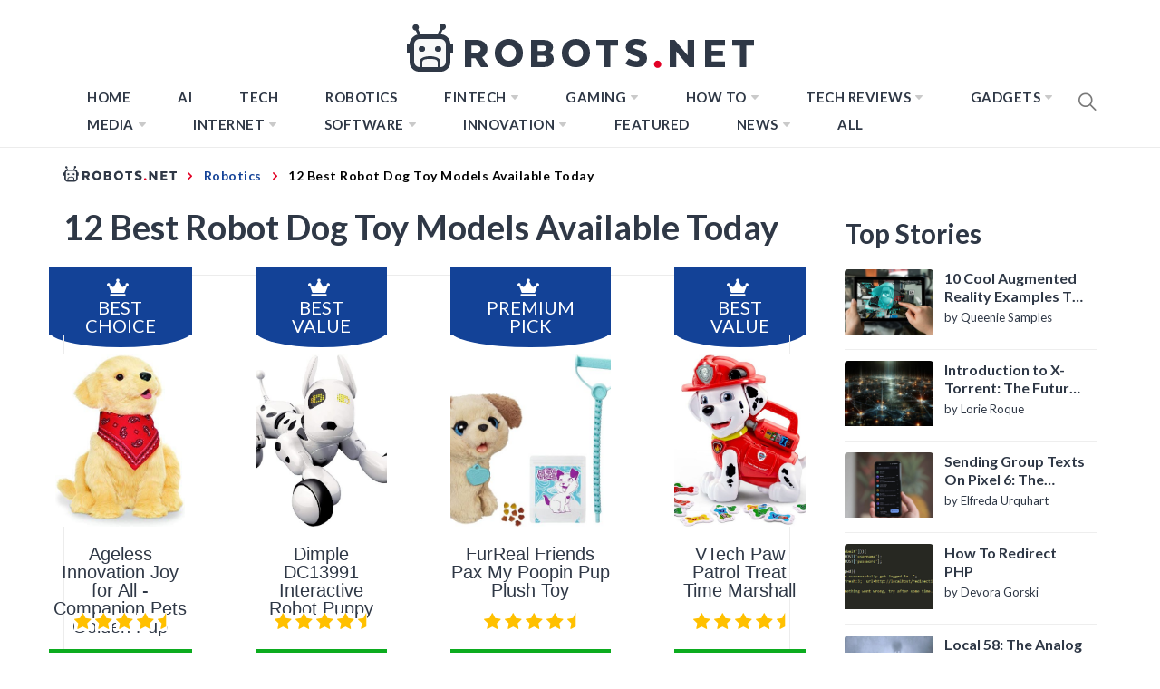

--- FILE ---
content_type: text/html; charset=UTF-8
request_url: https://robots.net/robotics/best-robot-dog-toy-models/
body_size: 64996
content:
<!DOCTYPE html>
<html lang="en-US">

<head>
    <style>
		html{line-height:1.15;-ms-text-size-adjust:100%;-webkit-text-size-adjust:100%}body{margin:0}h1{font-size:2em;margin:0.67em 0}a{background-color:transparent}b{font-weight:bolder}img{border-style:none}input{font-family:inherit;font-size:100%;line-height:1.15;margin:0}input{overflow:visible}[type="submit"]{-webkit-appearance:button}[type="submit"]::-moz-focus-inner{border-style:none;padding:0}[type="submit"]:-moz-focusring{outline:1px dotted ButtonText}[type="search"]{-webkit-appearance:textfield;outline-offset:-2px}[type="search"]::-webkit-search-decoration{-webkit-appearance:none}::-webkit-file-upload-button{-webkit-appearance:button;font:inherit}::-webkit-selection{color:#333;background:#fbedc4}html{-webkit-font-smoothing:antialiased;-moz-font-smoothing:grayscale;-moz-osx-font-smoothing:grayscale}input{color:#787878;font-family:'Roboto',sans-serif;font-size:18px;line-height:1.62}h1,h2,h3{clear:both;font-weight:700;font-family:'Barlow',sans-serif}h1,h2,h3{margin-top:15px;margin-bottom:20px;line-height:1.3}h1,h2,h3{color:#000}.site-branding .site-title,.site-banner .post-content:before{font-family:'Barlow',sans-serif}.entry-title{margin-top:0;margin-bottom:15px}.entry-title-big{font-size:38px}.entry-title-medium{font-size:18px}.entry-title-small{font-size:16px}p{margin-top:0;margin-bottom:15px}i{font-style:italic}ins{background:#fff;text-decoration:none}html{box-sizing:border-box}*,*:before,*:after{box-sizing:inherit}body{background:#fff}ul{margin:0 0 1.5em 3em}ul{list-style:disc}li > ul{margin-bottom:0;margin-left:1.5em}img{height:auto;max-width:100%}input[type="submit"]{border:0;background:#000;color:#fff;height:45px;outline:0;line-height:45px;padding-left:15px;padding-right:15px}input[type="search"]{color:#666;border:1px solid #eee;outline:0;padding-left:15px;padding-right:15px}input[type="search"]{height:45px;line-height:45px}a{color:#000;text-decoration:none}a:visited{color:#000}.site-header{background:#fff;position:relative;width:100%;left:0;right:0;z-index:999;padding-top:20px;padding-bottom:20px}.site-middlebar{display:block;padding-top:10px;padding-bottom:10px}.middlebar-items{display:flex;align-items:center;justify-content:space-between}.site-branding .site-title{font-size:34px;font-weight:700;line-height:1.2;margin:0 auto 10px}.navigation-area{background:#fff;border-bottom:1px solid;position:relative;text-align:center}.navigation-area:before{content:"";display:block;height:1px;background:linear-gradient(to left,#fff 0%,#eee 50%,#fff 100%);width:100%}.main-navigation .icon-sidr,.main-navigation .nav-right{position:absolute;width:100px}.main-navigation .icon-sidr{left:0;text-align:left}.main-navigation .nav-right{right:0;text-align:right}.main-navigation .nav-right .icon-search{color:#797979;font-size:26px;line-height:1px}.main-navigation .nav-right .icon-search{padding-top:15px;padding-bottom:15px;display:inline-block;vertical-align:middle}.main-navigation .toggle-menu{text-align:center;font-size:15px;display:none;margin:15px auto}.toggle-menu .menu-label{font-size:12px;font-weight:700;text-transform:uppercase}@media only screen and (max-width:991px){.main-navigation .toggle-menu{display:block}.main-navigation .navigation-area #primary-menu{display:none;visibility:hidden;filter:alpha(opacity=0);opacity:0}}.offcanvas-toggle .trigger-icon{display:block}.main-navigation .menu ul{display:inline-block;margin:0 100px;padding:0;list-style:none;vertical-align:top}.main-navigation .menu ul > li{float:left}.main-navigation .menu ul li{position:relative;display:block}.main-navigation .menu ul li i{padding-left:5px;display:inline-block;vertical-align:middle;color:#cacaca;font-size:18px;line-height:1}.main-navigation .menu ul > li > a{font-size:15px;font-weight:700;letter-spacing:0.5px;padding:0 10px;text-transform:uppercase}.main-navigation .menu ul > li.current-menu-item > a{color:#ff4200}@media only screen and (min-width:992px){.main-navigation .menu ul ul li{width:250px}.main-navigation .menu ul > li > a{position:relative;display:block;padding-top:20px;padding-bottom:20px}.main-navigation .menu ul ul a{display:block;padding:10px 15px;line-height:inherit}.main-navigation .menu ul ul a:before{content:"\f284";color:#cacaca;font-size:18px;margin-right:8px;vertical-align:middle}.main-navigation .menu ul ul{background-color:#fff;position:absolute;text-align:left;visibility:hidden;filter:alpha(opacity=0);opacity:0;margin:0 auto;padding:0;box-shadow:0px 2px 8px rgba(0,0,0,0.06);border:1px solid #eee}.main-navigation .menu > ul > li > ul:before{position:absolute;left:22px;top:-10px;z-index:1;content:"";display:block;width:0;height:0;border-left:10px solid transparent;border-right:10px solid transparent;border-bottom:10px solid #eee}.main-navigation .menu > ul > li > ul:after{position:absolute;left:23px;top:-8px;z-index:2;content:"";display:block;width:0;height:0;border-left:9px solid transparent;border-right:9px solid transparent;border-bottom:9px solid #fff}.main-navigation .menu > ul > li > ul{top:100%;left:0}}@media only screen and (max-width:991px){.site .site-header{display:block;padding-top:10px;padding-bottom:10px}}#offcanvas-menu{background-color:#fcfcfc;position:fixed;top:0;height:100%;right:-100%;padding:20px;width:340px;z-index:99999;overflow-y:scroll;scrollbar-width:none;-ms-overflow-style:none}#offcanvas-menu::-webkit-scrollbar{width:0;height:0}@media screen and (min-width:768px){#offcanvas-menu{border-left:1px solid #ededed}}@media screen and (max-width:991px){#offcanvas-menu{width:60%}}@media screen and (max-width:767px){#offcanvas-menu{width:100%}}#offcanvas-menu .close-offcanvas-menu{text-align:right}#offcanvas-menu .close-offcanvas-menu .offcanvas-close{font-size:14px;font-weight:700;margin:10px auto;display:block;text-transform:uppercase;text-align:right}.offcanvas-close span{display:inline-block;vertical-align:middle}.offcanvas-navigation{width:100%}.offcanvas-item{margin-bottom:20px}.offcanvas-title{margin-bottom:15px;text-transform:uppercase;font-size:14px;font-weight:700}.offcanvas-navigation ul{list-style:none;margin:0;padding:0}.offcanvas-navigation li{border-bottom:1px solid #eeeeee}.offcanvas-navigation li.menu-item-has-children{position:relative}.offcanvas-navigation li:last-child{border-bottom:none}.offcanvas-navigation a{display:block;font-size:14px;font-weight:700;padding:12px 0;text-decoration:none;text-transform:uppercase;position:relative}.offcanvas-navigation li a i{position:absolute;top:0;right:0;bottom:0;width:30px;z-index:1}.offcanvas-navigation li a i:before,.offcanvas-navigation li a i:after{content:'';width:13px;height:1px;background-color:#000;position:absolute;margin:auto;top:0;right:0;bottom:0;left:0}.offcanvas-navigation li a i:after{width:1px;height:13px}.offcanvas-navigation .sub-menu{border-top:1px solid #eeeeee;display:none}@media only screen and (max-width:991px){.offcanvas-overlay{width:0;height:0;filter:alpha(opacity=0);opacity:0}}.site{overflow-x:hidden}.screen-reader-text{border:0;clip:rect(1px,1px,1px,1px);clip-path:inset(50%);height:1px;margin:-1px;overflow:hidden;padding:0;position:absolute !important;width:1px;word-wrap:normal !important}.entry-content:before,.entry-content:after,.wrapper:before,.wrapper:after,.twp-row:before,.twp-row:after,.site-header:before,.site-header:after,.site-content:before,.site-content:after,.content-area:before,.content-area:after,.widget:before,.widget:after,.site-footer:before,.site-footer:after{content:"";display:table;table-layout:fixed}.entry-content:after,.wrapper:after,.twp-row:after,.site-header:after,.site-content:after,.content-area:after,.widget:after,.site-footer:after{clear:both}.widget{margin-left:auto;margin-right:auto;margin-bottom:20px}.widget-title{font-size:18px;font-weight:700;margin:0 auto 30px;padding-bottom:15px;position:relative;text-transform:capitalize}.widget-title{border-bottom:2px solid}.widget-title:after{background:#000;content:"";height:2px;left:0;position:absolute;top:100%;width:100px}.widget ul{list-style:none;padding-left:0;padding-right:0;margin-left:0;margin-right:0}.widget ul li{margin-bottom:10px}.widget_nav_menu ul li a{margin:0 0 15px;display:block;border-bottom:1px solid;padding-bottom:10px}.site .widget ul li:last-child{border-bottom:0;padding-bottom:0}.twp-row{margin-left:-15px;margin-right:-15px}.twp-row .column{float:left;padding-left:15px;padding-right:15px}.column{width:100%}.column-quarter{width:25%}.column-three-1{width:33.33%}@media only screen and (max-width:991px){.column-five-sm{width:50%}}@media only screen and (max-width:575px){.column{width:100%}}.twp-blocks{padding-top:40px;padding-bottom:40px}.site-banner.twp-blocks{padding-top:20px}.data-bg{background-color:#f4f7f6;background-repeat:no-repeat;background-size:cover;background-position:center;display:block}.data-bg-medium{height:200px}.data-bg-big{height:260px}.wrapper,.site-content{padding-right:15px;padding-left:15px;margin-right:auto;margin-left:auto}@media (min-width:768px){.wrapper,.site-content{width:750px}}@media (min-width:992px){.wrapper,.site-content{width:970px}}@media (min-width:1200px){.wrapper,.site-content{width:1170px}}@media (min-width:1370px){.wrapper,.site-content{width:1200px}}.site-banner .twp-row{counter-reset:trending}.post-thumb{position:relative;border-radius:4px;overflow:hidden}.post-content{position:relative;margin-top:15px;min-height:50px}.site-banner .post-content{padding-left:54px}.site-banner .post-content:before{color:#000;counter-increment:trending;content:counter(trending);background-color:#F1F1F1;display:block;font-size:18px;font-weight:700;height:44px;border-radius:44px;position:absolute;left:0;top:0;text-align:center;line-height:44px;width:44px}.site-recommended{border-top:1px solid}@media only screen and (min-width:992px){.recommended-load:nth-child(3n+1){clear:left}}@media only screen and (max-width:991px){.recommended-load:nth-child(2n+1){clear:left}}#primary,#secondary{float:left;width:100%;padding-top:40px}.home #primary,.home #secondary{padding-top:0}#primary{padding-bottom:20px;width:66.66%}#secondary{width:33.33%}@media only screen and (min-width:992px){body.right-sidebar #primary{border-right:1px solid #eeeeee;padding-right:30px}body.right-sidebar #secondary{padding-left:30px}}@media only screen and (max-width:991px){#primary,#secondary{width:100%}}.block-title{position:relative;margin-bottom:15px;padding-bottom:15px}.block-title:after{content:"";display:block;background:#000;width:80px;height:2px;margin-top:15px}.entry-meta{padding:15px 0}.entry-meta-category a{background:#000;color:#fff;display:inline-block;position:relative;padding:6px 8px;margin:5px 2px;font-weight:700;font-size:12px;line-height:1}.entry-meta-category a:after{content:'';position:absolute;top:100%;left:0;border-right:4px solid;border-bottom:4px solid transparent;border-right-color:#000;width:0;z-index:1}.search-form label{display:block;margin:0 auto;width:70%;float:left}.search-form label .search-field{-webkit-border-radius:0;border-radius:0;width:100%;-webkit-appearance:none}.search-form .search-submit{float:left;padding-left:20px;padding-right:20px;-webkit-border-radius:0;border-radius:0;width:30%;-webkit-appearance:none}.popup-search{position:fixed;width:0;height:100%;overflow-y:auto;text-align:center;left:0;right:0;bottom:0;top:0;padding:20px;z-index:9999;filter:alpha(opacity=0);opacity:0;visibility:hidden;background-color:rgba(51,51,51,0.94);margin:auto;overflow:hidden}.popup-search-wrapper{display:table;height:100%;width:100%}.popup-search-form{display:table-cell;vertical-align:middle}.popup-search .close-popup{position:fixed;bottom:80px;right:0;left:0;margin:auto;z-index:1;width:40px;height:30px;filter:alpha(opacity=100);opacity:1}.popup-search .close-popup:after,.popup-search .close-popup:before{content:'';height:1px;width:41px;position:absolute;background-color:#fff;left:0;right:0;bottom:0;top:0;margin:auto}.popup-search .close-popup:before{-webkit-transform:rotate(-45deg);-moz-transform:rotate(-45deg);-ms-transform:rotate(-45deg);-o-transform:rotate(-45deg);transform:rotate(-45deg)}.popup-search .close-popup:after{-webkit-transform:rotate(45deg);-moz-transform:rotate(45deg);-ms-transform:rotate(45deg);-o-transform:rotate(45deg);transform:rotate(45deg)}.popup-search-form .search-form{max-width:720px;margin-left:auto;margin-right:auto}.popup-search-form .search-form label{display:block;float:left;width:70%}.popup-search-form .search-form label input[type="search"]{padding-left:20px;padding-right:20px}.popup-search-form .search-form .search-submit{width:30%}.footer-bottom{border-top:1px solid;padding-top:30px;padding-bottom:30px}.site-copyright,.footer-menu{display:inline-block;font-size:12px;font-weight:700;letter-spacing:1px;text-transform:uppercase;vertical-align:middle}.footer-menu{float:right}.footer-menu ul li a{display:block;padding-left:5px;padding-right:5px}.footer-menu ul li:last-child a{padding-right:0}.scroll-up{background:#fff;color:#000;position:fixed;z-index:8000;bottom:20px;right:20px;display:none;width:45px;height:45px;font-size:28px;line-height:45px;text-align:center;text-decoration:none;border-radius:100%;box-shadow:0px 0px 25px rgba(0,0,0,0.1);-webkit-box-shadow:0px 0px 25px rgba(0,0,0,0.1);-moz-box-shadow:0px 0px 25px rgba(0,0,0,0.1);-ms-box-shadow:0px 0px 25px rgba(0,0,0,0.1);-o-box-shadow:0px 0px 25px rgba(0,0,0,0.1)}@media (max-width:767px){.scroll-up{right:20px;bottom:20px}}.footer-menu ul{float:none;margin:0 auto;padding:0}.footer-menu ul li{display:inline-block;vertical-align:middle}.page{margin:0 0 1.5em}.page .content-area .entry-content a{box-shadow:0 -2px 0 #ffcc00 inset}iframe{max-width:100%}.main-navigation .menu ul ul a:before{display:inline-block;font-family:"Ionicons";speak:none;font-style:normal;font-weight:normal;font-variant:normal;text-transform:none;text-rendering:auto;line-height:1;-webkit-font-smoothing:antialiased;-moz-osx-font-smoothing:grayscale}@media only screen and (max-width:767px){.site-branding{margin-left:auto;margin-right:auto;margin-bottom:30px}.middlebar-items{display:block}}.site .navigation-area,.site-recommended,.footer-bottom,.widget-title,.widget_nav_menu ul li a{border-color:#eeeeee}.spidochetube_inner{float:left;background-color:#111;padding:10px;width:100%;box-sizing:border-box;margin-bottom:28px;}#spidochetube_player{width:68.0852%;float:left}#player{width:100%}#spidochetube_list{overflow:auto;float:right;-webkit-overflow-scrolling:touch;width:31%;background-color:#111;padding:5px 0;border:1px solid #000;border-left:none;margin:0;padding-top:38%;height:0}#spidochetube_list li{border-top:1px solid #1F1F1F;border-bottom:1px solid #000;display:block;margin-left:16px;padding:6px 0;background-color:#111;position:relative}#spidochetube_list li:first-child{border-top:none}#spidochetube_list li:last-child{border-bottom:none}#spidochetube_list li span{color:#999;display:inline-block;width:48%;margin-left:4%;margin-right:3%;font-size:12px;word-break:break-word}#spidochetube_list li img{vertical-align:top;width:43%}#spidochetube_list li.spidochetube_current{background-color:#535454}#spidochetube_list .playing{display:none;position:absolute;left:-25px;top:36px;font-size:8px}#spidochetube_list::-webkit-scrollbar{width:2px}#spidochetube_list::-webkit-scrollbar-track{background:#000000}#spidochetube_list::-webkit-scrollbar-thumb{background:#888}#spidochetube_list{overflow-y:overlay}#spidochetube_list .vid-num{display:inline-block;position:absolute;left:-24px;top:36px;font-size:8px}#spidochetube_list li.spidochetube_current span{color:#fff}ul#spidochetube_list li:first-child{margin-top:-120%}#spidochetube_list li a{width:100%;display:block;margin:0}@media (max-width:480px){#spidochetube_list li{margin-left:5px;margin-right:5px}#spidochetube_list li img{width:100%}#spidochetube_list li span{width:100%;margin-left:0;margin-right:0;margin-top:4px}}@media (max-width:1369px){#spidochetube_list li span{overflow:hidden;text-overflow:ellipsis;max-height:62px}}@font-face{font-family:'Barlow';font-style:italic;font-weight:300;src:local('Barlow Light Italic'),local('Barlow-LightItalic'),url(https://fonts.gstatic.com/s/barlow/v4/7cHsv4kjgoGqM7E_CfOQ4mouvT8.ttf) format('truetype')}@font-face{font-family:'Barlow';font-style:italic;font-weight:400;src:local('Barlow Italic'),local('Barlow-Italic'),url(https://fonts.gstatic.com/s/barlow/v4/7cHrv4kjgoGqM7E_Cfs7wHo.ttf) format('truetype')}@font-face{font-family:'Barlow';font-style:italic;font-weight:700;src:local('Barlow Bold Italic'),local('Barlow-BoldItalic'),url(https://fonts.gstatic.com/s/barlow/v4/7cHsv4kjgoGqM7E_CfOA5WouvT8.ttf) format('truetype')}@font-face{font-family:'Barlow';font-style:normal;font-weight:300;src:local('Barlow Light'),local('Barlow-Light'),url(https://fonts.gstatic.com/s/barlow/v4/7cHqv4kjgoGqM7E3p-ks51op.ttf) format('truetype')}@font-face{font-family:'Barlow';font-style:normal;font-weight:400;src:local('Barlow Regular'),local('Barlow-Regular'),url(https://fonts.gstatic.com/s/barlow/v4/7cHpv4kjgoGqM7E_DMs8.ttf) format('truetype')}@font-face{font-family:'Barlow';font-style:normal;font-weight:700;src:local('Barlow Bold'),local('Barlow-Bold'),url(https://fonts.gstatic.com/s/barlow/v4/7cHqv4kjgoGqM7E3t-4s51op.ttf) format('truetype')}@font-face{font-family:'Roboto';font-style:italic;font-weight:300;src:local('Roboto Light Italic'),local('Roboto-LightItalic'),url(https://fonts.gstatic.com/s/roboto/v20/KFOjCnqEu92Fr1Mu51TjASc6CsE.ttf) format('truetype')}@font-face{font-family:'Roboto';font-style:italic;font-weight:400;src:local('Roboto Italic'),local('Roboto-Italic'),url(https://fonts.gstatic.com/s/roboto/v20/KFOkCnqEu92Fr1Mu51xIIzc.ttf) format('truetype')}@font-face{font-family:'Roboto';font-style:italic;font-weight:700;src:local('Roboto Bold Italic'),local('Roboto-BoldItalic'),url(https://fonts.gstatic.com/s/roboto/v20/KFOjCnqEu92Fr1Mu51TzBic6CsE.ttf) format('truetype')}@font-face{font-family:'Roboto';font-style:normal;font-weight:300;src:local('Roboto Light'),local('Roboto-Light'),url(https://fonts.gstatic.com/s/roboto/v20/KFOlCnqEu92Fr1MmSU5fBBc9.ttf) format('truetype')}@font-face{font-family:'Roboto';font-style:normal;font-weight:400;src:local('Roboto'),local('Roboto-Regular'),url(https://fonts.gstatic.com/s/roboto/v20/KFOmCnqEu92Fr1Mu4mxP.ttf) format('truetype')}@font-face{font-family:'Roboto';font-style:normal;font-weight:700;src:local('Roboto Bold'),local('Roboto-Bold'),url(https://fonts.gstatic.com/s/roboto/v20/KFOlCnqEu92Fr1MmWUlfBBc9.ttf) format('truetype')}@font-face{font-family:"Ionicons";src:url("https://robots.net/wp-content/themes/blog-prime/assets/lib/ionicons/fonts/ionicons.eot?v=4.5.5");src:url("https://robots.net/wp-content/themes/blog-prime/assets/lib/ionicons/fonts/ionicons.eot?v=4.5.5#iefix") format("embedded-opentype"),url("https://robots.net/wp-content/themes/blog-prime/assets/lib/ionicons/fonts/ionicons.woff2?v=4.5.5") format("woff2"),url("https://robots.net/wp-content/themes/blog-prime/assets/lib/ionicons/fonts/ionicons.woff?v=4.5.5") format("woff"),url("https://robots.net/wp-content/themes/blog-prime/assets/lib/ionicons/fonts/ionicons.ttf?v=4.5.5") format("truetype"),url("https://robots.net/wp-content/themes/blog-prime/assets/lib/ionicons/fonts/ionicons.svg?v=4.5.5#Ionicons") format("svg");font-weight:normal;font-style:normal}.ion,.ion-ios-arrow-up:before,.ion-ios-search:before,.ion-md-arrow-dropdown:before{display:inline-block;font-family:"Ionicons";speak:none;font-style:normal;font-weight:normal;font-variant:normal;text-transform:none;text-rendering:auto;line-height:1;-webkit-font-smoothing:antialiased;-moz-osx-font-smoothing:grayscale}.ion-ios-arrow-up:before{content:"\f3d8"}.ion-ios-search:before{content:"\f4a5"}.ion-md-arrow-dropdown:before{content:"\f280"}.sidr{background:#fcfcfc;display:block;position:fixed;top:0;height:100%;z-index:9999;width:340px;overflow-x:hidden;overflow-y:auto;box-shadow:0px 0px 25px rgba(0,0,0,0.1);-webkit-box-shadow:0px 0px 25px rgba(0,0,0,0.1);-moz-box-shadow:0px 0px 25px rgba(0,0,0,0.1);-ms-box-shadow:0px 0px 25px rgba(0,0,0,0.1);-o-box-shadow:0px 0px 25px rgba(0,0,0,0.1)}.sidr.left{left:-340px;right:auto}.sidr{padding:20px}#hamburger-one{display:block;margin:15px auto;height:30px;position:relative}#hamburger-one span{display:block;position:absolute;left:14px;height:2px;background:#000}#hamburger-one span:before{content:'';display:block;position:absolute;left:-14px;height:4px;width:4px;background:#000;border-radius:100%}#hamburger-one span:nth-of-type(1){width:40px;top:0px}#hamburger-one span:nth-of-type(2){width:30px;top:8px}#hamburger-one span:nth-of-type(3){width:25px;top:16px}#hamburger-one span:nth-of-type(4){width:35px;top:24px}@font-face{font-family:'Lato';font-style:italic;font-weight:100;font-display:swap;src:local('Lato Hairline Italic'),local('Lato-HairlineItalic'),url(https://fonts.gstatic.com/s/lato/v16/S6u-w4BMUTPHjxsIPx-oPCc.ttf) format('truetype')}@font-face{font-family:'Lato';font-style:italic;font-weight:300;font-display:swap;src:local('Lato Light Italic'),local('Lato-LightItalic'),url(https://fonts.gstatic.com/s/lato/v16/S6u_w4BMUTPHjxsI9w2_Gwfo.ttf) format('truetype')}@font-face{font-family:'Lato';font-style:italic;font-weight:400;font-display:swap;src:local('Lato Italic'),local('Lato-Italic'),url(https://fonts.gstatic.com/s/lato/v16/S6u8w4BMUTPHjxsAXC-v.ttf) format('truetype')}@font-face{font-family:'Lato';font-style:italic;font-weight:700;font-display:swap;src:local('Lato Bold Italic'),local('Lato-BoldItalic'),url(https://fonts.gstatic.com/s/lato/v16/S6u_w4BMUTPHjxsI5wq_Gwfo.ttf) format('truetype')}@font-face{font-family:'Lato';font-style:italic;font-weight:900;font-display:swap;src:local('Lato Black Italic'),local('Lato-BlackItalic'),url(https://fonts.gstatic.com/s/lato/v16/S6u_w4BMUTPHjxsI3wi_Gwfo.ttf) format('truetype')}@font-face{font-family:'Lato';font-style:normal;font-weight:100;font-display:swap;src:local('Lato Hairline'),local('Lato-Hairline'),url(https://fonts.gstatic.com/s/lato/v16/S6u8w4BMUTPHh30AXC-v.ttf) format('truetype')}@font-face{font-family:'Lato';font-style:normal;font-weight:300;font-display:swap;src:local('Lato Light'),local('Lato-Light'),url(https://fonts.gstatic.com/s/lato/v16/S6u9w4BMUTPHh7USSwiPHA.ttf) format('truetype')}@font-face{font-family:'Lato';font-style:normal;font-weight:400;font-display:swap;src:local('Lato Regular'),local('Lato-Regular'),url(https://fonts.gstatic.com/s/lato/v16/S6uyw4BMUTPHjx4wWw.ttf) format('truetype')}@font-face{font-family:'Lato';font-style:normal;font-weight:700;font-display:swap;src:local('Lato Bold'),local('Lato-Bold'),url(https://fonts.gstatic.com/s/lato/v16/S6u9w4BMUTPHh6UVSwiPHA.ttf) format('truetype')}@font-face{font-family:'Lato';font-style:normal;font-weight:900;font-display:swap;src:local('Lato Black'),local('Lato-Black'),url(https://fonts.gstatic.com/s/lato/v16/S6u9w4BMUTPHh50XSwiPHA.ttf) format('truetype')}*{padding:0;margin:0;box-sizing:border-box;animation:none;-webkit-animation:none}article{animation:none !important;-webkit-animation:none !important}.lazyloaded{animation:none;-webkit-animation:none}ins.adsbygoogle{background:transparent !important;text-align:center}body{background-color:#fff;color:#000;font-family:'Lato',sans-serif;font-size:20px}@media only screen and (min-width:1200px){body{left:0 !important}}a{color:#134297;font-family:'Lato',sans-serif;box-shadow:none}a:visited{outline:none}h1,h2,h3{font-family:'Lato',sans-serif;color:#2f3846}.hide-me{display:none}.page .content-area .entry-content a{box-shadow:none}.site #masthead{padding-bottom:10px;border-bottom:1px solid #ececec;padding-top:14px}.site #masthead .site-middlebar{padding-top:10px;padding-bottom:10px;display:block}@media only screen and (max-width:1200px){.site #masthead .site-middlebar{display:none}}.site #masthead .site-middlebar .middlebar-items .site-branding{width:100%;text-align:center;margin-right:0}.site #masthead .site-middlebar .middlebar-items .site-branding > .site-title{display:inline-block;margin-bottom:0;line-height:0;position:relative;top:2px}.site #masthead .site-middlebar .middlebar-items .site-branding > .site-title > a{outline:none}.site #masthead .main-navigation .menu ul{margin:0}.site #masthead #site-navigation .navigation-area{border:0 none;margin:0}.site #masthead #site-navigation .navigation-area::before{background:none}.site #masthead #site-navigation .navigation-area .menu{display:inline-block}@media only screen and (max-width:1200px){.site #masthead #site-navigation .navigation-area .menu{display:none}}.site #masthead #site-navigation .navigation-area .menu > ul.menu > li{margin:0 16px}.site #masthead #site-navigation .navigation-area .menu > ul.menu > li > a{color:#2f3846;font-size:15px;text-transform:uppercase;letter-spacing:0.5px}.site #masthead #site-navigation .navigation-area .menu > ul.menu > li.current-menu-item > a{color:#7fadff}.site #masthead #site-navigation .navigation-area .menu > ul.menu > li.menu-item > ul.sub-menu{background-color:#2f3847;border:0 none;padding:10px 0}.site #masthead #site-navigation .navigation-area .menu > ul.menu > li.menu-item > ul.sub-menu > li > a{color:#fff;text-transform:uppercase;font-family:'Lato',sans-serif;font-size:13px;padding:6px 24px}.site #masthead #site-navigation .navigation-area .menu > ul.menu > li.menu-item > ul.sub-menu > li > a:before{display:none}.site #masthead #site-navigation .navigation-area .menu > ul.menu > li.menu-item > ul.sub-menu:after{border-bottom:0 none}.site #masthead #site-navigation .navigation-area .menu > ul.menu > li.menu-item > ul.sub-menu:before{border-bottom:0 none}.site #masthead #site-navigation .navigation-area .menu-logo{display:none}@media only screen and (max-width:1200px){.site #masthead #site-navigation .navigation-area .menu-logo{display:block}}.site #masthead #site-navigation .navigation-area .menu-logo > a > img{height:34px;width:100%}.site #masthead #site-navigation .navigation-area #widgets-nav{display:none}@media only screen and (max-width:1200px){.site #masthead #site-navigation .navigation-area #widgets-nav{display:inline-block}}.site #masthead #site-navigation .navigation-area #widgets-nav #hamburger-one{margin:3px auto 0}@media only screen and (max-width:400px){.site #masthead #site-navigation .navigation-area #widgets-nav #hamburger-one{margin-top:0}}@media only screen and (max-width:360px){.site #masthead #site-navigation .navigation-area #widgets-nav #hamburger-one{margin-top:-3px}}.site #masthead #site-navigation .navigation-area #widgets-nav #hamburger-one > span{left:3px}.site #masthead #site-navigation .navigation-area #widgets-nav #hamburger-one > span:nth-of-type(1){background:#fff;width:25px}.site #masthead #site-navigation .navigation-area #widgets-nav #hamburger-one > span:nth-of-type(2){width:25px}.site #masthead #site-navigation .navigation-area #widgets-nav #hamburger-one > span:nth-of-type(3){width:25px}.site #masthead #site-navigation .navigation-area #widgets-nav #hamburger-one > span:nth-of-type(4){width:25px}.site #masthead #site-navigation .navigation-area #widgets-nav #hamburger-one > span::before{display:none}.site #masthead #site-navigation .navigation-area .nav-right span.icon-search{padding:7px 0}@media only screen and (max-width:400px){.site #masthead #site-navigation .navigation-area .nav-right span.icon-search{margin-top:-3px}}@media only screen and (max-width:360px){.site #masthead #site-navigation .navigation-area .nav-right span.icon-search{margin-top:-5px}}@media only screen and (max-width:991px){.site #masthead #site-navigation .navigation-area .toggle-menu{display:none}}@media only screen and (max-width:1199px){.site #masthead #site-navigation .wrapper{max-width:100%;width:100%;padding-left:25px;padding-right:25px}}@media only screen and (max-width:991px){.site #masthead #site-navigation .wrapper{padding-left:25px;padding-right:25px;width:100%}}@media only screen and (max-width:480px){.site #masthead #site-navigation .wrapper{padding-left:15px;padding-right:15px;width:100%}}body.home .site #masthead{border-bottom:0 none;padding-bottom:0}body.home .site #masthead .site-middlebar{display:block}@media only screen and (max-width:1200px){body.home .site #masthead .site-middlebar{display:none}}@media only screen and (max-width:1200px){body.home .site #masthead #site-navigation{margin-bottom:12px}}body.home .site #masthead #site-navigation .navigation-area{margin:0}@media (min-width:1201px){body.home .site #masthead #site-navigation .navigation-area{height:65px;}}body.home .site #masthead #site-navigation .navigation-area #widgets-nav{display:none}@media only screen and (max-width:1200px){body.home .site #masthead #site-navigation .navigation-area #widgets-nav{display:inline-block}}body.home .site #masthead #site-navigation .navigation-area #widgets-nav #hamburger-one{margin:15px auto}@media only screen and (max-width:1200px){body.home .site #masthead #site-navigation .navigation-area #widgets-nav #hamburger-one{margin:2px auto}}@media only screen and (max-width:390px){body.home .site #masthead #site-navigation .navigation-area #widgets-nav #hamburger-one{margin:0 auto}}@media only screen and (max-width:320px){body.home .site #masthead #site-navigation .navigation-area #widgets-nav #hamburger-one{margin-top:-2px}}body.home .site #masthead #site-navigation .navigation-area .menu{display:inline-block}@media only screen and (max-width:1200px){body.home .site #masthead #site-navigation .navigation-area .menu{display:none}}body.home .site #masthead #site-navigation .navigation-area .menu-logo{display:none}@media only screen and (max-width:1200px){body.home .site #masthead #site-navigation .navigation-area .menu-logo{display:block}}body.home .site #masthead #site-navigation .navigation-area .nav-right span.icon-search{padding-top:15px;padding-bottom:15px;height:32px;width:19.5px;}@media only screen and (max-width:1200px){body.home .site #masthead #site-navigation .navigation-area .nav-right span.icon-search{padding-top:7px;padding-bottom:7px}}body.home .site #primary{padding-top:0}.site .site-banner{padding-top:0;padding-bottom:50px}@media (min-width:991px){.site .site-banner{height:507px;}}@media only screen and (max-width:991px){.site .site-banner{padding-bottom:20px}}@media only screen and (max-width:1200px){.site .site-banner .wrapper{margin:0;padding:0;width:100%;max-width:100%}}.site .site-banner .twp-row{border-bottom:1px solid #ececec;padding-bottom:60px;margin-bottom:0;margin-left:0;margin-right:0}@media only screen and (max-width:991px){.site .site-banner .twp-row{padding-bottom:10px}}.site .site-banner .twp-row > .column{padding-left:1px;padding-right:1px}@media only screen and (max-width:991px){.site .site-banner .twp-row > .column{margin-bottom:20px}}@media only screen and (max-width:767px){.site .site-banner .twp-row > .column{width:100%}}.site .site-banner .twp-row > .column .post-thumb{border-radius:0;height:300px;}.site .site-banner .twp-row > .column .post-thumb > a{height:300px;width:100%;}.site .site-banner .twp-row > .column .post-thumb .postcat{position:absolute;z-index:9;top:0}.site .site-banner .twp-row > .column .post-thumb .postcat a{color:#fff;font-size:12px;text-transform:uppercase}.site .site-banner .twp-row > .column .post-thumb .postcat span{margin-right:2px;padding:2px 14px 4px;background-color:#194e7f;display:inline-block;margin-bottom:2px}.site .site-banner .twp-row > .column .post-content{padding-left:0;min-height:auto;margin-top:10px}.site .site-banner .twp-row > .column .post-content > h2.entry-title{text-align:center;margin-bottom:7px}@media (min-width:768px){.site .site-banner .twp-row > .column .post-content > h2.entry-title{height:58px;}}.site .site-banner .twp-row > .column .post-content > h2.entry-title > a{display:inline-block;font-size:24px;color:#2f3846;padding:0 14px;font-weight:700;line-height:normal;display:-webkit-box;-webkit-line-clamp:2;-webkit-box-orient:vertical;overflow:hidden;font-display:swap;}.site .site-banner .twp-row > .column .post-content > h2.entry-title > a::after{top:0}@media all and (-ms-high-contrast:none),(-ms-high-contrast:active){.site .site-banner .twp-row > .column .post-content > h2.entry-title > a{height:2.6em;overflow:hidden}}.site .site-banner .twp-row > .column .post-content:before{content:'';background-color:transparent;height:auto;width:auto;line-height:normal}.site .site-banner .twp-row > .column .post-author-date{font-size:13px;text-align:center;position:relative}.site .site-banner .twp-row > .column .post-author-date > span{color:#b1b1b1;display:inline-block;padding:0 3px}.site .site-banner .twp-row > .column .post-author-date > span.date{color:#2f3846;padding:0}@media only screen and (max-width:1199px){.site .site-content{max-width:100%;width:100%}}.site .site-content #primary{width:100%;max-width:1110px;border:0 none;padding-top:0}@media only screen and (min-width:1200px){.site .site-content #primary{max-width:73%}}@media only screen and (max-width:1199px){.site .site-content #primary{max-width:100%;padding-right:15px;padding-left:15px}}@media only screen and (max-width:480px){.site .site-content #primary{padding-left:0;padding-right:0;padding-top:10px}}.site .site-content #primary .site-main .topStory-container h2{font-size:36px;margin-top:-10px;margin-bottom:10px}@media only screen and (max-width:1199px){.site .site-content #primary .site-main .topStory-container h2{text-align:center;margin-top:10px;margin-bottom:20px}}.site .site-content #primary .site-main .topStory-container .topStory-content .post-row-content{display:-ms-grid;display:grid;-ms-grid-columns:38% 30px 1fr;grid-template-columns:38% 1fr;grid-gap:30px;position:relative;border:1px solid #ececec;margin-bottom:20px}@media only screen and (max-width:767px){.site .site-content #primary .site-main .topStory-container .topStory-content .post-row-content{-ms-grid-template-columns:1fr;grid-template-columns:1fr;grid-gap:0}}@media all and (-ms-high-contrast:none),(-ms-high-contrast:active){.site .site-content #primary .site-main .topStory-container .topStory-content .post-row-content{display:-ms-flexbox}}.site .site-content #primary .site-main .topStory-container .topStory-content .post-row-content > .image-container{line-height:0}@media all and (-ms-high-contrast:none),(-ms-high-contrast:active){.site .site-content #primary .site-main .topStory-container .topStory-content .post-row-content > .image-container{margin-right:20px;width:100%}}.site .site-content #primary .site-main .topStory-container .topStory-content .post-row-content > .image-container > a > img{width:100%;max-width:100%;height:100%;object-fit:cover}.site .site-content #primary .site-main .topStory-container .topStory-content .post-row-content > .image-container > a > img.lazyload{display:none;}.site .site-content #primary .site-main .topStory-container .topStory-content .post-row-content > .image-container > a > img.lazyloaded{display:block;}.site .site-content #primary .site-main .topStory-container .topStory-content .post-row-content > .image-container > .postcat{position:absolute;z-index:9;top:0}.site .site-content #primary .site-main .topStory-container .topStory-content .post-row-content > .image-container > .postcat > span{margin-right:2px;padding:2px 14px 4px;background-color:#194e7f;display:inline-block;margin-bottom:2px}.site .site-content #primary .site-main .topStory-container .topStory-content .post-row-content > .image-container > .postcat > span > a{color:#fff;font-size:12px;text-transform:uppercase;line-height:23px}.site .site-content #primary .site-main .topStory-container .topStory-content .post-row-content > .content-container{padding:10px 24px 10px 0}@media only screen and (max-width:767px){.site .site-content #primary .site-main .topStory-container .topStory-content .post-row-content > .content-container{padding:0 20px 10px}}.site .site-content #primary .site-main .topStory-container .topStory-content .post-row-content > .content-container > h3{font-size:32px;line-height:normal;margin-bottom:4px}@media only screen and (max-width:1199px){.site .site-content #primary .site-main .topStory-container .topStory-content .post-row-content > .content-container > h3{font-size:24px}}.site .site-content #primary .site-main .topStory-container .topStory-content .post-row-content > .content-container > h3 > a{color:#2f3846}.site .site-content #primary .site-main .topStory-container .topStory-content .post-row-content > .content-container > h3 > a:visited{color:#2f3846}.site .site-content #primary .site-main .topStory-container .topStory-content .post-row-content > .content-container .author-date{font-size:13px;text-align:left;position:relative}.site .site-content #primary .site-main .topStory-container .topStory-content .post-row-content > .content-container .author-date .separator{color:#b1b1b1;display:inline-block;padding:0 3px}.site .site-content #primary .site-main .topStory-container .topStory-content .post-row-content > .content-container p{margin-top:10px}.site .site-content #primary .site-main .topStory-container .topStory-content .post-row-content > .content-container p a.moreLink{display:block;font-weight:700;width:100%;max-width:30px;color:#134297}.site .site-content #primary .site-main > .site-recommended{border:0 none}@media only screen and (max-width:991px){.site .site-content #primary .site-main > .site-recommended{padding-bottom:0;padding-top:0}}.site .site-content #primary .site-main > .site-recommended h2.block-title{font-size:36px;padding-bottom:0}@media only screen and (max-width:1199px){.site .site-content #primary .site-main > .site-recommended h2.block-title{text-align:center}}.site .site-content #primary .site-main > .site-recommended h2.block-title:after{display:none;color:#7fadff}.site .site-content #primary .site-main .site-recommended .recommended-post-wraper{display:grid;grid-gap:20px;grid-template-columns:repeat(3,1fr);margin-left:0;margin-right:0}@media only screen and (max-width:991px){.site .site-content #primary .site-main .site-recommended .recommended-post-wraper{grid-template-columns:repeat(3,1fr)}}@media only screen and (max-width:767px){.site .site-content #primary .site-main .site-recommended .recommended-post-wraper{grid-template-columns:repeat(2,1fr)}}@media only screen and (max-width:640px){.site .site-content #primary .site-main .site-recommended .recommended-post-wraper{grid-template-columns:1fr}}@media all and (-ms-high-contrast:none),(-ms-high-contrast:active){.site .site-content #primary .site-main .site-recommended .recommended-post-wraper{display:inline-block;width:100%}}.site .site-content #primary .site-main .site-recommended .recommended-post-wraper .column.recommended-load{width:100%;max-width:100%;float:none;padding:0;margin:0}@media all and (-ms-high-contrast:none),(-ms-high-contrast:active){.site .site-content #primary .site-main .site-recommended .recommended-post-wraper .column.recommended-load{clear:none;display:inline-block;vertical-align:top;margin-right:10px;margin-bottom:20px;max-width:none;width:23.4%}}.site .site-content #primary .site-main .site-recommended .recommended-post-wraper .column.recommended-load .post-thumb{border-radius:0}.site .site-content #primary .site-main .site-recommended .recommended-post-wraper .column.recommended-load .post-thumb .entry-meta-category{position:absolute;top:0;padding-top:0}.site .site-content #primary .site-main .site-recommended .recommended-post-wraper .column.recommended-load .post-thumb .entry-meta-category .cat-links a{margin-right:2px;padding:6px 14px 7px;background-color:#194e7f;display:inline-block;margin-bottom:2px;line-height:normal;text-transform:uppercase;font-weight:normal;margin-top:0;vertical-align:top;margin-left:0}.site .site-content #primary .site-main .site-recommended .recommended-post-wraper .column.recommended-load .post-thumb .entry-meta-category .cat-links a:after{display:none}.site .site-content #primary .site-main .site-recommended .recommended-post-wraper .column.recommended-load .post-thumb > a{width:100%;max-width:100%;height:170px}.site .site-content #primary .site-main .site-recommended .recommended-post-wraper .column.recommended-load .entry-content h3.entry-title{padding-top:14px;min-height:auto;margin-bottom:12px}@media only screen and (max-width:991px){.site .site-content #primary .site-main .site-recommended .recommended-post-wraper .column.recommended-load .entry-content h3.entry-title{min-height:auto;margin-bottom:10px}}.site .site-content #primary .site-main .site-recommended .recommended-post-wraper .column.recommended-load .entry-content h3.entry-title > a{-webkit-box-shadow:none;box-shadow:none;color:#2f3846;font-size:20px;display:-webkit-box;-webkit-line-clamp:2;-webkit-box-orient:vertical;overflow:hidden}.site .site-content #primary .site-main .site-recommended .recommended-post-wraper .column.recommended-load .entry-content .post-author-date{font-size:13px;text-align:left;position:relative}.site .site-content #primary .site-main .site-recommended .recommended-post-wraper .column.recommended-load .entry-content .post-author-date > span{color:#b1b1b1;display:inline-block;padding:0 3px}.site .site-content #primary .site-main .site-recommended .recommended-post-wraper .column.recommended-load .entry-content .post-author-date > span.date{color:#2f3846;padding:0}.site .site-content #primary .site-main .site-recommended .recommended-post-wraper:before{display:none}.site .site-content #primary .site-main #sidr-nav{padding-left:0;padding-right:0;}@media only screen and (max-width:320px){.site .site-content #primary .site-main #sidr-nav{width:320px}}.site .site-content #primary .site-main #sidr-nav .sidebar-nav-container{position:relative;padding:10px 16px;display:grid;grid-gap:20px;grid-template-columns:10% 1fr;align-items:end;border-bottom:1px solid #eee}.site .site-content #primary .site-main #sidr-nav .sidebar-nav-container > a > img{height:25px}.site .site-content #primary .site-main #sidr-nav .sidr-area .widget_nav_menu h2.widget-title{display:none}.site .site-content #primary .site-main #sidr-nav .sidr-area ul.menu > li{margin-bottom:0}.site .site-content #primary .site-main #sidr-nav .sidr-area ul.menu > li > a{color:#2f3846;font-size:14px;padding:12px 14px 11px;text-transform:uppercase;margin-bottom:0;display:inline-block;width:100%;position:relative;outline:none}.site .site-content #primary .site-main #sidr-nav .sidr-area ul.menu > li > ul.sub-menu{position:relative;display:none}.site .site-content #primary .site-main #sidr-nav .sidr-area ul.menu > li > ul.sub-menu > li{margin-bottom:0}.site .site-content #primary .site-main #sidr-nav .sidr-area ul.menu > li > ul.sub-menu > li > a{color:#2f3846;font-size:14px;padding:10px 14px 10px 30px;text-transform:uppercase;margin-bottom:0;display:inline-block;width:100%;white-space:normal}.site .site-content #primary .site-main #sidr-nav .sidr-area ul.menu > li.menu-item-has-children > a{color:#000}.site .site-content #primary .site-main #sidr-nav .sidr-area ul.menu > li.menu-item-has-children > a:after{content:url("/wp-content/themes/blog-prime/assets/img/angle-arrow-down-black.svg");color:#2f3846;position:absolute;right:22px;-webkit-transform:scale(0.022);transform:scale(0.022);display:block;top:8px;width:20px;height:20px}.site .site-content #secondary{width:100%;max-width:27%}@media only screen and (max-width:1199px){.site .site-content #secondary{display:none}}.site .site-content #secondary .theiaStickySidebar .widget{margin-top:-4px}.site .scroll-up{background:#f4f4f4;box-shadow:none;width:60px;height:60px;line-height:58px}.site-footer .footer-bottom .footer-bottom-container{display:grid;grid-gap:20px;grid-template-columns:22% 1fr 14%;align-items:center}@media only screen and (max-width:1200px){.site-footer .footer-bottom .footer-bottom-container{grid-template-columns:repeat(1,1fr);text-align:center;grid-gap:10px}}@media all and (-ms-high-contrast:none),(-ms-high-contrast:active){.site-footer .footer-bottom .footer-bottom-container{display:inline-block;max-width:none;width:100%}}.site-footer .footer-bottom .footer-bottom-container .site-copyright{}@media only screen and (max-width:1200px){.site-footer .footer-bottom .footer-bottom-container .site-copyright{order:1}}@media all and (-ms-high-contrast:none),(-ms-high-contrast:active){.site-footer .footer-bottom .footer-bottom-container .site-copyright{display:inline-block;float:none;vertical-align:top;max-width:none;margin-right:50px}}.site-footer .footer-bottom .footer-bottom-container .site-copyright .site-info > a img{height:36px;max-width:251px;width:100%}@media only screen and (max-width:1200px){.site-footer .footer-bottom .footer-bottom-container .site-copyright .site-info > a > img{width:100%;max-width:210px}}.site-footer .footer-bottom .footer-bottom-container .footer-menu{}@media only screen and (max-width:1200px){.site-footer .footer-bottom .footer-bottom-container .footer-menu{order:3}}@media all and (-ms-high-contrast:none),(-ms-high-contrast:active){.site-footer .footer-bottom .footer-bottom-container .footer-menu{display:inline-block;float:none;vertical-align:top;max-width:none;margin-right:20px;margin-top:9px}}.site-footer .footer-bottom .footer-bottom-container .footer-menu .menu ul#footer-menu > li{margin:0 25px}@media only screen and (max-width:1200px){.site-footer .footer-bottom .footer-bottom-container .footer-menu .menu ul#footer-menu > li{margin:0 6px}}@media only screen and (max-width:480px){.site-footer .footer-bottom .footer-bottom-container .footer-menu .menu ul#footer-menu > li{margin:0}}.site-footer .footer-bottom .footer-bottom-container .footer-menu .menu ul#footer-menu > li > a{font-size:16px;color:#434b57;text-transform:none;letter-spacing:0}@media only screen and (max-width:480px){.site-footer .footer-bottom .footer-bottom-container .footer-menu .menu ul#footer-menu > li > a{font-size:14px}}.site-footer .footer-bottom .footer-bottom-container .footer-social{}@media only screen and (max-width:1200px){.site-footer .footer-bottom .footer-bottom-container .footer-social{order:2}}@media all and (-ms-high-contrast:none),(-ms-high-contrast:active){.site-footer .footer-bottom .footer-bottom-container .footer-social{display:inline-block;float:right;vertical-align:top;max-width:none}}.site-footer .footer-bottom .footer-bottom-container .footer-social > .media_icon{display:grid;grid-template-columns:repeat(5,1fr)}@media only screen and (max-width:1200px){.site-footer .footer-bottom .footer-bottom-container .footer-social > .media_icon{text-align:center;width:100%;max-width:200px;margin:0 auto}}@media all and (-ms-high-contrast:none),(-ms-high-contrast:active){.site-footer .footer-bottom .footer-bottom-container .footer-social > .media_icon{display:-ms-inline-flexbox;margin-top:6px}}.site-footer .footer-bottom .footer-bottom-container .footer-social > .media_icon > a{width:100%;max-width:30px}@media only screen and (max-width:1200px){.site-footer .footer-bottom .footer-bottom-container .footer-social > .media_icon > a{margin:auto}}@media all and (-ms-high-contrast:none),(-ms-high-contrast:active){.site-footer .footer-bottom .footer-bottom-container .footer-social > .media_icon > a{margin-right:10px}}@media (min-width:1370px){.wrapper,.site-content{width:1440px}}.small-rm{height:258px;overflow:hidden}#primary{padding-bottom:0px !important}#rm-anchor{padding-top:5px;font-size:12px !important}.elementor-screen-only,.screen-reader-text{position:absolute;top:-10000em;width:1px;height:1px;margin:-1px;padding:0;overflow:hidden;clip:rect(0,0,0,0);border:0}.elementor-clearfix:after{content:"";display:block;clear:both;width:0;height:0}.elementor{-webkit-hyphens:manual;-ms-hyphens:manual;hyphens:manual}.elementor *,.elementor:after,.elementor:before{-webkit-box-sizing:border-box;box-sizing:border-box}.elementor a{-webkit-box-shadow:none;box-shadow:none;text-decoration:none}.elementor-section{position:relative}.elementor-section .elementor-container{display:-webkit-box;display:-webkit-flex;display:-ms-flexbox;display:flex;margin-right:auto;margin-left:auto;position:relative}.elementor-section.elementor-section-boxed>.elementor-container{max-width:1140px}.elementor-row{width:100%;display:-webkit-box;display:-webkit-flex;display:-ms-flexbox;display:flex}@media (max-width:1024px){.elementor-row{-webkit-flex-wrap:wrap;-ms-flex-wrap:wrap;flex-wrap:wrap}}.elementor-column-wrap{width:100%;position:relative;display:-webkit-box;display:-webkit-flex;display:-ms-flexbox;display:flex}.elementor-widget-wrap{position:relative;width:100%;-webkit-flex-wrap:wrap;-ms-flex-wrap:wrap;flex-wrap:wrap;-webkit-align-content:flex-start;-ms-flex-line-pack:start;align-content:flex-start}.elementor:not(.elementor-bc-flex-widget) .elementor-widget-wrap{display:-webkit-box;display:-webkit-flex;display:-ms-flexbox;display:flex}.elementor-widget-wrap>.elementor-element{width:100%}.elementor-widget{position:relative}.elementor-column{position:relative;min-height:1px;display:-webkit-box;display:-webkit-flex;display:-ms-flexbox;display:flex}.elementor-column-gap-default>.elementor-row>.elementor-column>.elementor-element-populated{padding:10px}@media (min-width:768px){.elementor-column.elementor-col-100{width:100%}}@media (max-width:767px){.elementor-column{width:100%}}@media (min-width:1025px){#elementor-device-mode:after{content:"desktop"}}@media (min-width:768px) and (max-width:1024px){#elementor-device-mode:after{content:"tablet"}}@media (max-width:767px){#elementor-device-mode:after{content:"mobile"}}.elementor-widget-text-editor{color:#7a7a7a;font-family:"Roboto",Sans-serif;font-weight:400}.elementor-9090 .elementor-element.elementor-element-c6f047d{line-height:1em}@font-face{font-family:'Roboto';font-style:italic;font-weight:100;src:local('Roboto Thin Italic'),local('Roboto-ThinItalic'),url(https://fonts.gstatic.com/s/roboto/v20/KFOiCnqEu92Fr1Mu51QrEzAdKg.ttf) format('truetype')}@font-face{font-family:'Roboto';font-style:italic;font-weight:300;src:local('Roboto Light Italic'),local('Roboto-LightItalic'),url(https://fonts.gstatic.com/s/roboto/v20/KFOjCnqEu92Fr1Mu51TjASc6CsE.ttf) format('truetype')}@font-face{font-family:'Roboto';font-style:italic;font-weight:400;src:local('Roboto Italic'),local('Roboto-Italic'),url(https://fonts.gstatic.com/s/roboto/v20/KFOkCnqEu92Fr1Mu51xIIzc.ttf) format('truetype')}@font-face{font-family:'Roboto';font-style:italic;font-weight:500;src:local('Roboto Medium Italic'),local('Roboto-MediumItalic'),url(https://fonts.gstatic.com/s/roboto/v20/KFOjCnqEu92Fr1Mu51S7ACc6CsE.ttf) format('truetype')}@font-face{font-family:'Roboto';font-style:italic;font-weight:700;src:local('Roboto Bold Italic'),local('Roboto-BoldItalic'),url(https://fonts.gstatic.com/s/roboto/v20/KFOjCnqEu92Fr1Mu51TzBic6CsE.ttf) format('truetype')}@font-face{font-family:'Roboto';font-style:italic;font-weight:900;src:local('Roboto Black Italic'),local('Roboto-BlackItalic'),url(https://fonts.gstatic.com/s/roboto/v20/KFOjCnqEu92Fr1Mu51TLBCc6CsE.ttf) format('truetype')}@font-face{font-family:'Roboto';font-style:normal;font-weight:100;src:local('Roboto Thin'),local('Roboto-Thin'),url(https://fonts.gstatic.com/s/roboto/v20/KFOkCnqEu92Fr1MmgVxIIzc.ttf) format('truetype')}@font-face{font-family:'Roboto';font-style:normal;font-weight:300;src:local('Roboto Light'),local('Roboto-Light'),url(https://fonts.gstatic.com/s/roboto/v20/KFOlCnqEu92Fr1MmSU5fBBc9.ttf) format('truetype')}@font-face{font-family:'Roboto';font-style:normal;font-weight:400;src:local('Roboto'),local('Roboto-Regular'),url(https://fonts.gstatic.com/s/roboto/v20/KFOmCnqEu92Fr1Mu4mxP.ttf) format('truetype')}@font-face{font-family:'Roboto';font-style:normal;font-weight:500;src:local('Roboto Medium'),local('Roboto-Medium'),url(https://fonts.gstatic.com/s/roboto/v20/KFOlCnqEu92Fr1MmEU9fBBc9.ttf) format('truetype')}@font-face{font-family:'Roboto';font-style:normal;font-weight:700;src:local('Roboto Bold'),local('Roboto-Bold'),url(https://fonts.gstatic.com/s/roboto/v20/KFOlCnqEu92Fr1MmWUlfBBc9.ttf) format('truetype')}@font-face{font-family:'Roboto';font-style:normal;font-weight:900;src:local('Roboto Black'),local('Roboto-Black'),url(https://fonts.gstatic.com/s/roboto/v20/KFOlCnqEu92Fr1MmYUtfBBc9.ttf) format('truetype')}.description-wrapper{margin-bottom:30px}.fourColumn-container{margin-bottom:20px}.fourColumn-container .fourColumn-content{display:grid;grid-gap:20px;grid-template-columns:repeat(4,1fr);margin-left:0;margin-right:0}@media all and (-ms-high-contrast:none),(-ms-high-contrast:active){.fourColumn-container .fourColumn-content{display:inline-block}}@media only screen and (max-width:991px){.fourColumn-container .fourColumn-content{width:100%;grid-template-columns:repeat(2,1fr)}}@media only screen and (max-width:767px){.fourColumn-container .fourColumn-content{grid-template-columns:1fr;grid-gap:15px 0}}.fourColumn-container .fourColumn-content .post-row-content{position:relative;background-color:#fff;height:100%;box-shadow:0 0 25px rgba(0,0,0,.1);-webkit-box-shadow:0 0 25px rgba(0,0,0,.1);-moz-box-shadow:0 0 25px rgba(0,0,0,.1);-ms-box-shadow:0 0 25px rgba(0,0,0,.1);-o-box-shadow:0 0 25px rgba(0,0,0,.1)}@media all and (-ms-high-contrast:none),(-ms-high-contrast:active){.fourColumn-container .fourColumn-content .post-row-content{display:-ms-flexbox}}.fourColumn-container .fourColumn-content .post-row-content>.image-container{line-height:0;height:200px}@media all and (-ms-high-contrast:none),(-ms-high-contrast:active){.fourColumn-container .fourColumn-content .post-row-content>.image-container{margin-right:20px;width:100%}}.fourColumn-container .fourColumn-content .post-row-content>.image-container>a>img{width:100%;max-width:100%;height:100%;object-fit:cover}.fourColumn-container .fourColumn-content .post-row-content>.content-container{padding:10px}@media only screen and (max-width:767px){.fourColumn-container .fourColumn-content .post-row-content>.content-container{padding:0 20px 10px}}.fourColumn-container .fourColumn-content .post-row-content>.content-container>h3{line-height:normal;margin-bottom:4px}@media only screen and (max-width:1199px){.fourColumn-container .fourColumn-content .post-row-content>.content-container>h3{font-size:24px}}.fourColumn-container .fourColumn-content .post-row-content>.content-container>h3>a{color:#2f3846}.fourColumn-container .fourColumn-content .post-row-content>.content-container>h3>a:hover{color:#7fadff}.fourColumn-container .fourColumn-content .post-row-content>.content-container>h3>a:active,.fourColumn-container .fourColumn-content .post-row-content>.content-container>h3>a:visited{color:#2f3846}.fourColumn-container .fourColumn-content .post-row-content>.content-container .author-date{font-size:13px;text-align:left;position:relative}.fourColumn-container .fourColumn-content .post-row-content>.content-container .author-date .author>a{font-weight:700;color:#134297}.fourColumn-container .fourColumn-content .post-row-content>.content-container .author-date .author>a:active,.fourColumn-container .fourColumn-content .post-row-content>.content-container .author-date .author>a:visited{color:#134297}.fourColumn-container .fourColumn-content .post-row-content>.content-container .author-date .separator{color:#b1b1b1;display:inline-block;padding:0 3px}.infinity-btn{font-size:16px;height:50px;line-height:50px;text-transform:uppercase!important;display:table;margin:30px auto 0;min-width:220px;text-align:center}.infinity-btn .loadmore,.infinity-btn span{background:#194e7f;color:#fff;border-radius:4px;display:block;padding:5px 15px;position:relative}.infinity-btn .loadmore.no-more-post,.infinity-btn span.no-more-post{cursor:not-allowed}.ajax-loader{border:3px solid #f3f3f3;border-radius:50%;border-top:3px solid #ff003c;display:none;width:20px;height:20px;-webkit-animation:spin 2s linear infinite;animation:spin 2s linear infinite;vertical-align:middle}.loading .ajax-loader{display:inline-block;position:absolute;left:25px;top:14px;z-index:1}span.loadmore{cursor:pointer;text-transform:none;line-height:35px;text-transform:capitalize}.loading .ajax-loader{top:10px;padding-left:10px;padding-right:10px;height:15px}.infinity-btn{clear:both}.ajax-loader{background:url('../img/loader.gif')!important;background-size:contain!important;background-repeat:no-repeat!important;height:20px!important;left:30px!important;top:7px!important;border:none;border-radius:0;-webkit-animation:none;animation:none;vertical-align:unset;margin-top:0;margin-right:0}.archive .navigation{display:none}.noContent{display:none!important}

        /* CLS css */
        .site .site-content #secondary .widget ul.twp-widget-list li > .article-list .twp-row .column.column-six .article-body .entry-meta{display:none}.home .spidochetube{min-height:399.13px}.site #masthead .site-middlebar .middlebar-items .site-branding > .site-title a img{width:383px;height:55px}.site .site-content #primary .site-main #sidr-nav{display:none}@media only screen and (max-width:1200px){.site .site-content #primary .site-main #sidr-nav{display:block}}.single-post .site #primary .site-main .twp-banner-details .entry-header .entry-meta > .share-action .media_icon a img{width:30px}.site #masthead .site-middlebar .middlebar-items .site-branding > .site-title a img.lazyload{display:none}.site #masthead .site-middlebar .middlebar-items .site-branding > .site-title a img{display:block}.article-details .lazyload{display:none !important}.article-details .lazyloaded{display:inline-block !important}.single-post .site #primary .site-main .share-container > .share-action .media_icon img{width:30px}.single-post .site #primary .site-main .share-container > .share-action .media_icon .lazyload{display:none}.single-post .site #primary .site-main .share-container > .share-action .media_icon .lazyloaded{display:block}.single-post .site #primary .latest-container .latest-content .post-row-content .image-container .lazyload{display:none}.single-post .site #primary .latest-container .latest-content .post-row-content .image-container .lazyloaded{display:block}.single-post .site #primary .related-container .related-content .post-row-content .image-container .lazyload{display:none}.single-post .site #primary .related-container .related-content .post-row-content .image-container .lazyloaded{display:block}.site-footer .footer-bottom .footer-bottom-container .site-copyright .site-info .lazyload{display:none}.site-footer .footer-bottom .footer-bottom-container .site-copyright .site-info .lazyloaded{display:block}.site-footer .footer-bottom .footer-bottom-container .footer-social > .media_icon .lazy{display:none;}.site-footer .footer-bottom .footer-bottom-container .footer-social > .media_icon .lazyloaded{display: block;}@media (max-width:767px){.promote-wrapper .item~.item{display:none}}
    </style>
    <meta charset="UTF-8">
    <meta http-equiv="X-UA-Compatible" content="IE=edge">
    <meta name="viewport" content="width=device-width, initial-scale=1">
        <meta name="robots" content="max-image-preview:large">
        <link rel="profile" href="https://gmpg.org/xfn/11">

    <meta name="verify-admitad" content="2a9d9935c9" />
<meta name="mylead-verification" content="04835d342fdf059f795aca18a4847219" /><meta https-equiv="x-dns-prefetch-control" content="on">
<link rel="dns-prefetch" href="//code.jquery.com" /><title>12 Best Robot Dog Toy Models Available Today | Robots.net</title>

<!-- This site is optimized with the Yoast SEO plugin v11.6 - https://yoast.com/wordpress/plugins/seo/ -->
<meta name="description" content="Robot toy dog models are fun playthings you and your kids can enjoy. Train your kids before you get a real dog by checking out our picks today!"/>
<link rel="canonical" href="https://robots.net/robotics/best-robot-dog-toy-models/" />
<meta property="og:locale" content="en_US" />
<meta property="og:type" content="article" />
<meta property="og:title" content="12 Best Robot Dog Toy Models Available Today | Robots.net" />
<meta property="og:description" content="Robot toy dog models are fun playthings you and your kids can enjoy. Train your kids before you get a real dog by checking out our picks today!" />
<meta property="og:url" content="https://robots.net/robotics/best-robot-dog-toy-models/" />
<meta property="og:site_name" content="Robots.net" />
<meta property="article:section" content="Robotics" />
<meta property="article:published_time" content="2022-06-29T01:00:56+00:00" />
<meta property="article:modified_time" content="2023-11-30T15:22:43+00:00" />
<meta property="og:updated_time" content="2023-11-30T15:22:43+00:00" />
<meta property="og:image" content="https://robots.net/wp-content/uploads/2022/06/Robot-dog-toy-featured.jpg" />
<meta property="og:image:secure_url" content="https://robots.net/wp-content/uploads/2022/06/Robot-dog-toy-featured.jpg" />
<meta property="og:image:width" content="1200" />
<meta property="og:image:height" content="700" />
<meta name="twitter:card" content="summary_large_image" />
<meta name="twitter:description" content="Robot toy dog models are fun playthings you and your kids can enjoy. Train your kids before you get a real dog by checking out our picks today!" />
<meta name="twitter:title" content="12 Best Robot Dog Toy Models Available Today | Robots.net" />
<meta name="twitter:image" content="https://robots.net/wp-content/uploads/2022/06/Robot-dog-toy-featured.jpg" />
<!-- / Yoast SEO plugin. -->

<link rel='dns-prefetch' href='//cdnjs.cloudflare.com' />
<link rel='dns-prefetch' href='//fonts.googleapis.com' />
<link rel='dns-prefetch' href='//s.w.org' />
<link rel="alternate" type="application/rss+xml" title="Robots.net &raquo; Feed" href="https://robots.net/feed/" />
<link rel="alternate" type="application/rss+xml" title="Robots.net &raquo; Comments Feed" href="https://robots.net/comments/feed/" />
<link rel="alternate" type="application/rss+xml" title="Robots.net &raquo; 12 Best Robot Dog Toy Models Available Today Comments Feed" href="https://robots.net/robotics/best-robot-dog-toy-models/feed/" />
		<script type="text/javascript">
			window._wpemojiSettings = {"baseUrl":"https:\/\/s.w.org\/images\/core\/emoji\/12.0.0-1\/72x72\/","ext":".png","svgUrl":"https:\/\/s.w.org\/images\/core\/emoji\/12.0.0-1\/svg\/","svgExt":".svg","source":{"concatemoji":"https:\/\/robots.net\/wp-includes\/js\/wp-emoji-release.min.js?ver=5.2.12"}};
			!function(e,a,t){var n,r,o,i=a.createElement("canvas"),p=i.getContext&&i.getContext("2d");function s(e,t){var a=String.fromCharCode;p.clearRect(0,0,i.width,i.height),p.fillText(a.apply(this,e),0,0);e=i.toDataURL();return p.clearRect(0,0,i.width,i.height),p.fillText(a.apply(this,t),0,0),e===i.toDataURL()}function c(e){var t=a.createElement("script");t.src=e,t.defer=t.type="text/javascript",a.getElementsByTagName("head")[0].appendChild(t)}for(o=Array("flag","emoji"),t.supports={everything:!0,everythingExceptFlag:!0},r=0;r<o.length;r++)t.supports[o[r]]=function(e){if(!p||!p.fillText)return!1;switch(p.textBaseline="top",p.font="600 32px Arial",e){case"flag":return s([55356,56826,55356,56819],[55356,56826,8203,55356,56819])?!1:!s([55356,57332,56128,56423,56128,56418,56128,56421,56128,56430,56128,56423,56128,56447],[55356,57332,8203,56128,56423,8203,56128,56418,8203,56128,56421,8203,56128,56430,8203,56128,56423,8203,56128,56447]);case"emoji":return!s([55357,56424,55356,57342,8205,55358,56605,8205,55357,56424,55356,57340],[55357,56424,55356,57342,8203,55358,56605,8203,55357,56424,55356,57340])}return!1}(o[r]),t.supports.everything=t.supports.everything&&t.supports[o[r]],"flag"!==o[r]&&(t.supports.everythingExceptFlag=t.supports.everythingExceptFlag&&t.supports[o[r]]);t.supports.everythingExceptFlag=t.supports.everythingExceptFlag&&!t.supports.flag,t.DOMReady=!1,t.readyCallback=function(){t.DOMReady=!0},t.supports.everything||(n=function(){t.readyCallback()},a.addEventListener?(a.addEventListener("DOMContentLoaded",n,!1),e.addEventListener("load",n,!1)):(e.attachEvent("onload",n),a.attachEvent("onreadystatechange",function(){"complete"===a.readyState&&t.readyCallback()})),(n=t.source||{}).concatemoji?c(n.concatemoji):n.wpemoji&&n.twemoji&&(c(n.twemoji),c(n.wpemoji)))}(window,document,window._wpemojiSettings);
		</script>
		<style type="text/css">
img.wp-smiley,
img.emoji {
	display: inline !important;
	border: none !important;
	box-shadow: none !important;
	height: 1em !important;
	width: 1em !important;
	margin: 0 .07em !important;
	vertical-align: -0.1em !important;
	background: none !important;
	padding: 0 !important;
}
</style>
	<link rel='stylesheet' id='style-css'  href='https://robots.net/wp-content/plugins/mtcaptcha/style.css?v=2.9&#038;ver=5.2.12' type='text/css' media='all' />
<link rel='stylesheet' id='wp-block-library-css'  href='https://robots.net/wp-includes/css/dist/block-library/style.min.css?ver=5.2.12' type='text/css' media='all' />
<link rel='stylesheet' id='elasticpress-related-posts-block-css'  href='https://robots.net/wp-content/plugins/elasticpress/dist/css/related-posts-block-styles.min.css?ver=3.5.4' type='text/css' media='all' />
<link rel='stylesheet' id='contact-form-7-css'  href='https://robots.net/wp-content/plugins/contact-form-7/includes/css/styles.css?ver=5.1.4' type='text/css' media='all' />
<link rel='stylesheet' id='fontawesome-css'  href='https://robots.net/wp-content/plugins/olevmedia-shortcodes/assets/css/font-awesome.min.css?ver=5.2.12' type='text/css' media='all' />
<link rel='stylesheet' id='omsc-shortcodes-css'  href='https://robots.net/wp-content/plugins/olevmedia-shortcodes/assets/css/shortcodes.css?ver=5.2.12' type='text/css' media='all' />
<link rel='stylesheet' id='omsc-shortcodes-tablet-css'  href='https://robots.net/wp-content/plugins/olevmedia-shortcodes/assets/css/shortcodes-tablet.css?ver=5.2.12' type='text/css' media='screen and (min-width: 768px) and (max-width: 959px)' />
<link rel='stylesheet' id='omsc-shortcodes-mobile-css'  href='https://robots.net/wp-content/plugins/olevmedia-shortcodes/assets/css/shortcodes-mobile.css?ver=5.2.12' type='text/css' media='screen and (max-width: 767px)' />
<link rel='stylesheet' id='wpsm_ac-font-awesome-front-css'  href='https://robots.net/wp-content/plugins/responsive-accordion-and-collapse/css/font-awesome/css/font-awesome.min.css?ver=5.2.12' type='text/css' media='all' />
<link rel='stylesheet' id='wpsm_ac_bootstrap-front-css'  href='https://robots.net/wp-content/plugins/responsive-accordion-and-collapse/css/bootstrap-front.css?ver=5.2.12' type='text/css' media='all' />
<link rel='stylesheet' id='yith-infs-style-css'  href='https://robots.net/wp-content/plugins/yith-infinite-scrolling-premium-1-3/assets/css/frontend.css?ver=5.2.12' type='text/css' media='all' />
<link rel='stylesheet' id='first-owl-css'  href='//cdnjs.cloudflare.com/ajax/libs/OwlCarousel2/2.3.3/assets/owl.carousel.min.css' type='text/css' media='all' />
<link rel='stylesheet' id='dark-yt-css'  href='https://robots.net/wp-content/themes/blog-prime-child/assets/css/darkscroll.css?ver=5.2.12' type='text/css' media='all' />
<link rel='stylesheet' id='mobile-menu-css'  href='https://robots.net/wp-content/themes/blog-prime-child/assets/css/mobile-menu.css?ver=5.2.14' type='text/css' media='all' />
<link rel='stylesheet' id='mobile-sticky-social-media-css'  href='https://robots.net/wp-content/themes/blog-prime-child/assets/css/sticky-social-media.css?ver=5.2.12' type='text/css' media='all' />
<link rel='stylesheet' id='templates-style-css'  href='https://robots.net/wp-content/themes/blog-prime-child/assets/css/templates.css?ver=5.2.12' type='text/css' media='all' />
<link rel='stylesheet' id='parent-style-css'  href='https://robots.net/wp-content/themes/blog-prime/style.css?ver=1693400494' type='text/css' media='all' />
<link rel='stylesheet' id='blog-prime-google-fonts-css'  href='https://fonts.googleapis.com/css?family=Roboto:300,300i,400,400i,700,700i|Barlow:300,300i,400,400i,700,700i|Playfair%20Display:400,400i,700,700i' type='text/css' media='all' />
<link rel='stylesheet' id='ionicons-css'  href='https://robots.net/wp-content/themes/blog-prime/assets/lib/ionicons/css/ionicons.min.css?ver=5.2.12' type='text/css' media='all' />
<link rel='stylesheet' id='slick-css'  href='https://robots.net/wp-content/themes/blog-prime/assets/lib/slick/css/slick.min.css?ver=5.2.12' type='text/css' media='all' />
<link rel='stylesheet' id='magnific-popup-css'  href='https://robots.net/wp-content/themes/blog-prime/assets/lib/magnific-popup/magnific-popup.css?ver=5.2.12' type='text/css' media='all' />
<link rel='stylesheet' id='sidr-nav-css'  href='https://robots.net/wp-content/themes/blog-prime/assets/lib/sidr/css/jquery.sidr.dark.css?ver=5.2.12' type='text/css' media='all' />
<link rel='stylesheet' id='aos-css'  href='https://robots.net/wp-content/themes/blog-prime/assets/lib/aos/css/aos.css?ver=5.2.12' type='text/css' media='all' />
<link rel='stylesheet' id='blog-prime-style-css'  href='https://robots.net/wp-content/themes/blog-prime-child/style.css?ver=1756706696' type='text/css' media='all' />
<link rel='stylesheet' id='owl-style-css'  href='https://robots.net/wp-content/themes/blog-prime/assets/css/owl.carousel.css?ver=5.2.12' type='text/css' media='all' />
<link rel='stylesheet' id='product-article-style-css'  href='https://robots.net/wp-content/themes/blog-prime/assets/css/product-section.css?ver=5.2.12' type='text/css' media='all' />
<link rel='stylesheet' id='elasticpress-autosuggest-css'  href='https://robots.net/wp-content/plugins/elasticpress/dist/css/autosuggest-styles.min.css?ver=3.5.4' type='text/css' media='all' />
<link rel='stylesheet' id='tablepress-default-css'  href='https://robots.net/wp-content/plugins/tablepress/css/default.min.css?ver=1.9.2' type='text/css' media='all' />
<link rel='stylesheet' id='aawp-css'  href='https://robots.net/wp-content/plugins/aawp/public/assets/css/styles.min.css?ver=3.8.9' type='text/css' media='all' />
<link rel='stylesheet' id='moove_gdpr_frontend-css'  href='https://robots.net/wp-content/plugins/gdpr-cookie-compliance/dist/styles/gdpr-main.css?ver=4.8.9' type='text/css' media='all' />
<style id='moove_gdpr_frontend-inline-css' type='text/css'>
#moove_gdpr_cookie_modal,#moove_gdpr_cookie_info_bar,.gdpr_cookie_settings_shortcode_content{font-family:Nunito,sans-serif}#moove_gdpr_save_popup_settings_button{background-color:#373737;color:#fff}#moove_gdpr_save_popup_settings_button:hover{background-color:#000}#moove_gdpr_cookie_info_bar .moove-gdpr-info-bar-container .moove-gdpr-info-bar-content a.mgbutton,#moove_gdpr_cookie_info_bar .moove-gdpr-info-bar-container .moove-gdpr-info-bar-content button.mgbutton{background-color:#194e7f}#moove_gdpr_cookie_modal .moove-gdpr-modal-content .moove-gdpr-modal-footer-content .moove-gdpr-button-holder a.mgbutton,#moove_gdpr_cookie_modal .moove-gdpr-modal-content .moove-gdpr-modal-footer-content .moove-gdpr-button-holder button.mgbutton,.gdpr_cookie_settings_shortcode_content .gdpr-shr-button.button-green{background-color:#194e7f;border-color:#194e7f}#moove_gdpr_cookie_modal .moove-gdpr-modal-content .moove-gdpr-modal-footer-content .moove-gdpr-button-holder a.mgbutton:hover,#moove_gdpr_cookie_modal .moove-gdpr-modal-content .moove-gdpr-modal-footer-content .moove-gdpr-button-holder button.mgbutton:hover,.gdpr_cookie_settings_shortcode_content .gdpr-shr-button.button-green:hover{background-color:#fff;color:#194e7f}#moove_gdpr_cookie_modal .moove-gdpr-modal-content .moove-gdpr-modal-close i,#moove_gdpr_cookie_modal .moove-gdpr-modal-content .moove-gdpr-modal-close span.gdpr-icon{background-color:#194e7f;border:1px solid #194e7f}#moove_gdpr_cookie_info_bar span.change-settings-button.focus-g,#moove_gdpr_cookie_info_bar span.change-settings-button:focus{-webkit-box-shadow:0 0 1px 3px #194e7f;-moz-box-shadow:0 0 1px 3px #194e7f;box-shadow:0 0 1px 3px #194e7f}#moove_gdpr_cookie_modal .moove-gdpr-modal-content .moove-gdpr-modal-close i:hover,#moove_gdpr_cookie_modal .moove-gdpr-modal-content .moove-gdpr-modal-close span.gdpr-icon:hover,#moove_gdpr_cookie_info_bar span[data-href]>u.change-settings-button{color:#194e7f}#moove_gdpr_cookie_modal .moove-gdpr-modal-content .moove-gdpr-modal-left-content #moove-gdpr-menu li.menu-item-selected a span.gdpr-icon,#moove_gdpr_cookie_modal .moove-gdpr-modal-content .moove-gdpr-modal-left-content #moove-gdpr-menu li.menu-item-selected button span.gdpr-icon{color:inherit}#moove_gdpr_cookie_modal .moove-gdpr-modal-content .moove-gdpr-modal-left-content #moove-gdpr-menu li a span.gdpr-icon,#moove_gdpr_cookie_modal .moove-gdpr-modal-content .moove-gdpr-modal-left-content #moove-gdpr-menu li button span.gdpr-icon{color:inherit}#moove_gdpr_cookie_modal .gdpr-acc-link{line-height:0;font-size:0;color:transparent;position:absolute}#moove_gdpr_cookie_modal .moove-gdpr-modal-content .moove-gdpr-modal-close:hover i,#moove_gdpr_cookie_modal .moove-gdpr-modal-content .moove-gdpr-modal-left-content #moove-gdpr-menu li a,#moove_gdpr_cookie_modal .moove-gdpr-modal-content .moove-gdpr-modal-left-content #moove-gdpr-menu li button,#moove_gdpr_cookie_modal .moove-gdpr-modal-content .moove-gdpr-modal-left-content #moove-gdpr-menu li button i,#moove_gdpr_cookie_modal .moove-gdpr-modal-content .moove-gdpr-modal-left-content #moove-gdpr-menu li a i,#moove_gdpr_cookie_modal .moove-gdpr-modal-content .moove-gdpr-tab-main .moove-gdpr-tab-main-content a:hover,#moove_gdpr_cookie_info_bar.moove-gdpr-dark-scheme .moove-gdpr-info-bar-container .moove-gdpr-info-bar-content a.mgbutton:hover,#moove_gdpr_cookie_info_bar.moove-gdpr-dark-scheme .moove-gdpr-info-bar-container .moove-gdpr-info-bar-content button.mgbutton:hover,#moove_gdpr_cookie_info_bar.moove-gdpr-dark-scheme .moove-gdpr-info-bar-container .moove-gdpr-info-bar-content a:hover,#moove_gdpr_cookie_info_bar.moove-gdpr-dark-scheme .moove-gdpr-info-bar-container .moove-gdpr-info-bar-content button:hover,#moove_gdpr_cookie_info_bar.moove-gdpr-dark-scheme .moove-gdpr-info-bar-container .moove-gdpr-info-bar-content span.change-settings-button:hover,#moove_gdpr_cookie_info_bar.moove-gdpr-dark-scheme .moove-gdpr-info-bar-container .moove-gdpr-info-bar-content u.change-settings-button:hover,#moove_gdpr_cookie_info_bar span[data-href]>u.change-settings-button,#moove_gdpr_cookie_info_bar.moove-gdpr-dark-scheme .moove-gdpr-info-bar-container .moove-gdpr-info-bar-content a.mgbutton.focus-g,#moove_gdpr_cookie_info_bar.moove-gdpr-dark-scheme .moove-gdpr-info-bar-container .moove-gdpr-info-bar-content button.mgbutton.focus-g,#moove_gdpr_cookie_info_bar.moove-gdpr-dark-scheme .moove-gdpr-info-bar-container .moove-gdpr-info-bar-content a.focus-g,#moove_gdpr_cookie_info_bar.moove-gdpr-dark-scheme .moove-gdpr-info-bar-container .moove-gdpr-info-bar-content button.focus-g,#moove_gdpr_cookie_info_bar.moove-gdpr-dark-scheme .moove-gdpr-info-bar-container .moove-gdpr-info-bar-content a.mgbutton:focus,#moove_gdpr_cookie_info_bar.moove-gdpr-dark-scheme .moove-gdpr-info-bar-container .moove-gdpr-info-bar-content button.mgbutton:focus,#moove_gdpr_cookie_info_bar.moove-gdpr-dark-scheme .moove-gdpr-info-bar-container .moove-gdpr-info-bar-content a:focus,#moove_gdpr_cookie_info_bar.moove-gdpr-dark-scheme .moove-gdpr-info-bar-container .moove-gdpr-info-bar-content button:focus,#moove_gdpr_cookie_info_bar.moove-gdpr-dark-scheme .moove-gdpr-info-bar-container .moove-gdpr-info-bar-content span.change-settings-button.focus-g,span.change-settings-button:focus,#moove_gdpr_cookie_info_bar.moove-gdpr-dark-scheme .moove-gdpr-info-bar-container .moove-gdpr-info-bar-content u.change-settings-button.focus-g,#moove_gdpr_cookie_info_bar.moove-gdpr-dark-scheme .moove-gdpr-info-bar-container .moove-gdpr-info-bar-content u.change-settings-button:focus{color:#194e7f}#moove_gdpr_cookie_modal.gdpr_lightbox-hide{display:none}#moove_gdpr_cookie_info_bar.gdpr-full-screen-infobar .moove-gdpr-info-bar-container .moove-gdpr-info-bar-content .moove-gdpr-cookie-notice p a{color:#194e7f!important}
</style>
<link rel='stylesheet' id='gdpr_cc_addon_frontend-css'  href='https://robots.net/wp-content/plugins/gdpr-cookie-compliance-addon/assets/css/gdpr_cc_addon.css?ver=3.2.4' type='text/css' media='all' />
<link rel='stylesheet' id='joomdev-wpc-styles-css'  href='https://robots.net/wp-content/plugins/joomdev-wp-pros-cons/assets/css/styles.css?ver=5.2.12' type='text/css' media='all' />
<script type='text/javascript'>
var mtcaptchaConfig ={"sitekey":"MTPublic-4rP2kN0WY","autoFormValidate":true,"render":"explicit","renderQueue":["mtcaptcha"],"theme":"standard","widgetSize":"standard","lang":"en"}
</script>
<script type='text/javascript' src='https://robots.net/wp-includes/js/jquery/jquery.js?ver=1.12.4-wp'></script>
<script type='text/javascript' src='https://robots.net/wp-includes/js/jquery/jquery-migrate.min.js?ver=1.4.1'></script>
<link rel='https://api.w.org/' href='https://robots.net/wp-json/' />
<link rel="EditURI" type="application/rsd+xml" title="RSD" href="https://robots.net/xmlrpc.php?rsd" />
<link rel="wlwmanifest" type="application/wlwmanifest+xml" href="https://robots.net/wp-includes/wlwmanifest.xml" /> 
<meta name="generator" content="WordPress 5.2.12" />
<link rel="alternate" type="application/json+oembed" href="https://robots.net/wp-json/oembed/1.0/embed?url=https%3A%2F%2Frobots.net%2Frobotics%2Fbest-robot-dog-toy-models%2F" />
<link rel="alternate" type="text/xml+oembed" href="https://robots.net/wp-json/oembed/1.0/embed?url=https%3A%2F%2Frobots.net%2Frobotics%2Fbest-robot-dog-toy-models%2F&#038;format=xml" />
<style type="text/css">.aawp .aawp-tb__row--highlight{background-color:#256aaf;}.aawp .aawp-tb__row--highlight{color:#fff;}.aawp .aawp-tb__row--highlight a{color:#fff;}</style>		<script>
			document.documentElement.className = document.documentElement.className.replace( 'no-js', 'js' );
		</script>
				<style>
			.no-js img.lazyload { display: none; }
			figure.wp-block-image img.lazyloading { min-width: 150px; }
							.lazyload { opacity: 0; }
				.lazyloading {
					border: 0 !important;
					opacity: 1;
					background:  url('https://robots.net/wp-content/plugins/wp-smush-pro/app/assets/images/smush-placeholder.png') no-repeat center !important;
					background-size: 16px auto !important;
					min-width: 16px;
				}
					</style>
		<link rel="pingback" href="https://robots.net/xmlrpc.php">                <script type="text/javascript">
                    (function(){var mt_captcha_service = document.createElement('script');mt_captcha_service.async = true;mt_captcha_service.src = 'https://service.mtcaptcha.com/mtcv1/client/mtcaptcha.min.js';(document.getElementsByTagName('head')[0] || document.getElementsByTagName('body')[0]).appendChild(mt_captcha_service);
                var mt_captcha_service2 = document.createElement('script');mt_captcha_service2.async = true;mt_captcha_service2.src = 'https://service2.mtcaptcha.com/mtcv1/client/mtcaptcha2.min.js';(document.getElementsByTagName('head')[0] || document.getElementsByTagName('body')[0]).appendChild(mt_captcha_service2);
                }) ();
                </script>
<!-- Schema & Structured Data For WP v1.9.100 - -->
<script type="application/ld+json" class="saswp-schema-markup-output">
[{"@context":"https://schema.org","@graph":[{"@context":"https://schema.org","@type":"SiteNavigationElement","@id":"https://robots.net/#Main Menu","name":"Home","url":"https://robots.net/"},{"@context":"https://schema.org","@type":"SiteNavigationElement","@id":"https://robots.net/#Main Menu","name":"Archive","url":"https://robots.net/category/archive"},{"@context":"https://schema.org","@type":"SiteNavigationElement","@id":"https://robots.net/#Main Menu","name":"AI","url":"https://robots.net/category/ai"},{"@context":"https://schema.org","@type":"SiteNavigationElement","@id":"https://robots.net/#Main Menu","name":"Computing &amp; Gadgets","url":"https://robots.net/category/computing-and-gadgets"},{"@context":"https://schema.org","@type":"SiteNavigationElement","@id":"https://robots.net/#Main Menu","name":"Mobile Devices","url":"https://robots.net/category/mobile-devices"},{"@context":"https://schema.org","@type":"SiteNavigationElement","@id":"https://robots.net/#Main Menu","name":"PCs &amp; Laptops","url":"https://robots.net/category/pcs-and-laptops"},{"@context":"https://schema.org","@type":"SiteNavigationElement","@id":"https://robots.net/#Main Menu","name":"Smart Home Gadgets","url":"https://robots.net/category/smart-home-gadgets"},{"@context":"https://schema.org","@type":"SiteNavigationElement","@id":"https://robots.net/#Main Menu","name":"Wearables","url":"https://robots.net/category/wearables"},{"@context":"https://schema.org","@type":"SiteNavigationElement","@id":"https://robots.net/#Main Menu","name":"Digital Media &amp; Creative Tech","url":"https://robots.net/category/digital-media-and-creative-tech"},{"@context":"https://schema.org","@type":"SiteNavigationElement","@id":"https://robots.net/#Main Menu","name":"Content Creation Tools","url":"https://robots.net/category/content-creation-tools"},{"@context":"https://schema.org","@type":"SiteNavigationElement","@id":"https://robots.net/#Main Menu","name":"Digital Photography","url":"https://robots.net/category/digital-photography"},{"@context":"https://schema.org","@type":"SiteNavigationElement","@id":"https://robots.net/#Main Menu","name":"Podcasting","url":"https://robots.net/category/podcasting"},{"@context":"https://schema.org","@type":"SiteNavigationElement","@id":"https://robots.net/#Main Menu","name":"Video &amp; Music Streaming","url":"https://robots.net/category/video-and-music-streaming"},{"@context":"https://schema.org","@type":"SiteNavigationElement","@id":"https://robots.net/#Main Menu","name":"ENTERTAINMENT","url":"https://robots.net/category/entertainment"},{"@context":"https://schema.org","@type":"SiteNavigationElement","@id":"https://robots.net/#Main Menu","name":"FINTECH","url":"https://robots.net/category/fintech"},{"@context":"https://schema.org","@type":"SiteNavigationElement","@id":"https://robots.net/#Main Menu","name":"Crowdfunding","url":"https://robots.net/category/crowdfunding"},{"@context":"https://schema.org","@type":"SiteNavigationElement","@id":"https://robots.net/#Main Menu","name":"Cryptocurrency","url":"https://robots.net/category/cryptocurrency"},{"@context":"https://schema.org","@type":"SiteNavigationElement","@id":"https://robots.net/#Main Menu","name":"Digital Banking","url":"https://robots.net/category/digital-banking"},{"@context":"https://schema.org","@type":"SiteNavigationElement","@id":"https://robots.net/#Main Menu","name":"Digital Insurance","url":"https://robots.net/category/digital-insurance"},{"@context":"https://schema.org","@type":"SiteNavigationElement","@id":"https://robots.net/#Main Menu","name":"Digital Payments","url":"https://robots.net/category/digital-payments"},{"@context":"https://schema.org","@type":"SiteNavigationElement","@id":"https://robots.net/#Main Menu","name":"General Fintech","url":"https://robots.net/category/general-fintech"},{"@context":"https://schema.org","@type":"SiteNavigationElement","@id":"https://robots.net/#Main Menu","name":"Investments","url":"https://robots.net/category/investments"},{"@context":"https://schema.org","@type":"SiteNavigationElement","@id":"https://robots.net/#Main Menu","name":"GAMING","url":"https://robots.net/category/gaming"},{"@context":"https://schema.org","@type":"SiteNavigationElement","@id":"https://robots.net/#Main Menu","name":"Game Recommendations","url":"https://robots.net/category/game-recommendations"},{"@context":"https://schema.org","@type":"SiteNavigationElement","@id":"https://robots.net/#Main Menu","name":"Hardware and Accessories","url":"https://robots.net/category/gaming-hardware"},{"@context":"https://schema.org","@type":"SiteNavigationElement","@id":"https://robots.net/#Main Menu","name":"Nintendo Switch","url":"https://robots.net/category/nintendo-switch"},{"@context":"https://schema.org","@type":"SiteNavigationElement","@id":"https://robots.net/#Main Menu","name":"Old Consoles","url":"https://robots.net/category/old-consoles"},{"@context":"https://schema.org","@type":"SiteNavigationElement","@id":"https://robots.net/#Main Menu","name":"PC","url":"https://robots.net/category/pc"},{"@context":"https://schema.org","@type":"SiteNavigationElement","@id":"https://robots.net/#Main Menu","name":"PS4","url":"https://robots.net/category/ps4"},{"@context":"https://schema.org","@type":"SiteNavigationElement","@id":"https://robots.net/#Main Menu","name":"PS5","url":"https://robots.net/category/ps5"},{"@context":"https://schema.org","@type":"SiteNavigationElement","@id":"https://robots.net/#Main Menu","name":"Technical Guides","url":"https://robots.net/category/gaming-technical-guides"},{"@context":"https://schema.org","@type":"SiteNavigationElement","@id":"https://robots.net/#Main Menu","name":"XBox","url":"https://robots.net/category/xbox"},{"@context":"https://schema.org","@type":"SiteNavigationElement","@id":"https://robots.net/#Main Menu","name":"Gaming &amp; Entertainment","url":"https://robots.net/category/gaming-and-entertainment"},{"@context":"https://schema.org","@type":"SiteNavigationElement","@id":"https://robots.net/#Main Menu","name":"Console Gaming","url":"https://robots.net/category/console-gaming"},{"@context":"https://schema.org","@type":"SiteNavigationElement","@id":"https://robots.net/#Main Menu","name":"Esports","url":"https://robots.net/category/esports"},{"@context":"https://schema.org","@type":"SiteNavigationElement","@id":"https://robots.net/#Main Menu","name":"Mobile Gaming","url":"https://robots.net/category/mobile-gaming"},{"@context":"https://schema.org","@type":"SiteNavigationElement","@id":"https://robots.net/#Main Menu","name":"Others","url":"https://robots.net/category/others"},{"@context":"https://schema.org","@type":"SiteNavigationElement","@id":"https://robots.net/#Main Menu","name":"PC Gaming","url":"https://robots.net/category/pc-gaming"},{"@context":"https://schema.org","@type":"SiteNavigationElement","@id":"https://robots.net/#Main Menu","name":"Streaming Services","url":"https://robots.net/category/streaming-services"},{"@context":"https://schema.org","@type":"SiteNavigationElement","@id":"https://robots.net/#Main Menu","name":"VR/AR Gaming","url":"https://robots.net/category/vrar-gaming"},{"@context":"https://schema.org","@type":"SiteNavigationElement","@id":"https://robots.net/#Main Menu","name":"How To","url":"https://robots.net/category/how-to-guide"},{"@context":"https://schema.org","@type":"SiteNavigationElement","@id":"https://robots.net/#Main Menu","name":"How To Download Games","url":"https://robots.net/category/how-to-download-games"},{"@context":"https://schema.org","@type":"SiteNavigationElement","@id":"https://robots.net/#Main Menu","name":"How To Download Movies","url":"https://robots.net/category/how-to-download-movies"},{"@context":"https://schema.org","@type":"SiteNavigationElement","@id":"https://robots.net/#Main Menu","name":"How To Download Music","url":"https://robots.net/category/how-to-download-music"},{"@context":"https://schema.org","@type":"SiteNavigationElement","@id":"https://robots.net/#Main Menu","name":"How To Download Videos","url":"https://robots.net/category/how-to-download-videos"},{"@context":"https://schema.org","@type":"SiteNavigationElement","@id":"https://robots.net/#Main Menu","name":"How To Edit Photos","url":"https://robots.net/category/edit-photos"},{"@context":"https://schema.org","@type":"SiteNavigationElement","@id":"https://robots.net/#Main Menu","name":"How To Increase Internet Speed","url":"https://robots.net/category/how-to-increase-internet-speed"},{"@context":"https://schema.org","@type":"SiteNavigationElement","@id":"https://robots.net/#Main Menu","name":"How To Perform Essential Tasks","url":"https://robots.net/category/perform-essential-tasks"},{"@context":"https://schema.org","@type":"SiteNavigationElement","@id":"https://robots.net/#Main Menu","name":"How-To Guides","url":"https://robots.net/category/how-to-guides"},{"@context":"https://schema.org","@type":"SiteNavigationElement","@id":"https://robots.net/#Main Menu","name":"Gadget Usage","url":"https://robots.net/category/gadget-usage"},{"@context":"https://schema.org","@type":"SiteNavigationElement","@id":"https://robots.net/#Main Menu","name":"Gaming Tips","url":"https://robots.net/category/gaming-tips"},{"@context":"https://schema.org","@type":"SiteNavigationElement","@id":"https://robots.net/#Main Menu","name":"Online Safety","url":"https://robots.net/category/online-safety"},{"@context":"https://schema.org","@type":"SiteNavigationElement","@id":"https://robots.net/#Main Menu","name":"Others","url":"https://robots.net/category/others-how-to-guides"},{"@context":"https://schema.org","@type":"SiteNavigationElement","@id":"https://robots.net/#Main Menu","name":"Software Tutorials","url":"https://robots.net/category/software-tutorials"},{"@context":"https://schema.org","@type":"SiteNavigationElement","@id":"https://robots.net/#Main Menu","name":"Tech Setup &amp; Troubleshooting","url":"https://robots.net/category/tech-setup-and-troubleshooting"},{"@context":"https://schema.org","@type":"SiteNavigationElement","@id":"https://robots.net/#Main Menu","name":"Internet &amp; Connectivity","url":"https://robots.net/category/internet-and-connectivity"},{"@context":"https://schema.org","@type":"SiteNavigationElement","@id":"https://robots.net/#Main Menu","name":"Online Security","url":"https://robots.net/category/online-security"},{"@context":"https://schema.org","@type":"SiteNavigationElement","@id":"https://robots.net/#Main Menu","name":"Online Services","url":"https://robots.net/category/online-services"},{"@context":"https://schema.org","@type":"SiteNavigationElement","@id":"https://robots.net/#Main Menu","name":"VPN","url":"https://robots.net/category/vpn-internet-and-connectivity"},{"@context":"https://schema.org","@type":"SiteNavigationElement","@id":"https://robots.net/#Main Menu","name":"Web Hosting","url":"https://robots.net/category/web-hosting"},{"@context":"https://schema.org","@type":"SiteNavigationElement","@id":"https://robots.net/#Main Menu","name":"WiFi &amp; Ethernet","url":"https://robots.net/category/wifi-and-ethernet"},{"@context":"https://schema.org","@type":"SiteNavigationElement","@id":"https://robots.net/#Main Menu","name":"News","url":"https://robots.net/category/news"},{"@context":"https://schema.org","@type":"SiteNavigationElement","@id":"https://robots.net/#Main Menu","name":"News &amp; Trends","url":"https://robots.net/category/news-and-trends"},{"@context":"https://schema.org","@type":"SiteNavigationElement","@id":"https://robots.net/#Main Menu","name":"AI Developments","url":"https://robots.net/category/ai-developments"},{"@context":"https://schema.org","@type":"SiteNavigationElement","@id":"https://robots.net/#Main Menu","name":"Fintech Updates","url":"https://robots.net/category/fintech-updates"},{"@context":"https://schema.org","@type":"SiteNavigationElement","@id":"https://robots.net/#Main Menu","name":"Gaming News","url":"https://robots.net/category/gaming-news"},{"@context":"https://schema.org","@type":"SiteNavigationElement","@id":"https://robots.net/#Main Menu","name":"New Product Launches","url":"https://robots.net/category/new-product-launches"},{"@context":"https://schema.org","@type":"SiteNavigationElement","@id":"https://robots.net/#Main Menu","name":"Others","url":"https://robots.net/category/others-news-and-trends"},{"@context":"https://schema.org","@type":"SiteNavigationElement","@id":"https://robots.net/#Main Menu","name":"Robotics","url":"https://robots.net/category/robotics"},{"@context":"https://schema.org","@type":"SiteNavigationElement","@id":"https://robots.net/#Main Menu","name":"Software &amp; Applications","url":"https://robots.net/category/software-and-applications"},{"@context":"https://schema.org","@type":"SiteNavigationElement","@id":"https://robots.net/#Main Menu","name":"Browsers &amp; Extensions","url":"https://robots.net/category/browsers-and-extensions"},{"@context":"https://schema.org","@type":"SiteNavigationElement","@id":"https://robots.net/#Main Menu","name":"Communication Platforms","url":"https://robots.net/category/communication-platforms"},{"@context":"https://schema.org","@type":"SiteNavigationElement","@id":"https://robots.net/#Main Menu","name":"Operating Systems","url":"https://robots.net/category/operating-systems"},{"@context":"https://schema.org","@type":"SiteNavigationElement","@id":"https://robots.net/#Main Menu","name":"Productivity Tools","url":"https://robots.net/category/productivity-tools"},{"@context":"https://schema.org","@type":"SiteNavigationElement","@id":"https://robots.net/#Main Menu","name":"TECH REVIEWS","url":"https://robots.net/category/tech-reviews"},{"@context":"https://schema.org","@type":"SiteNavigationElement","@id":"https://robots.net/#Main Menu","name":"Audio","url":"https://robots.net/category/audio"},{"@context":"https://schema.org","@type":"SiteNavigationElement","@id":"https://robots.net/#Main Menu","name":"Education","url":"https://robots.net/category/education"},{"@context":"https://schema.org","@type":"SiteNavigationElement","@id":"https://robots.net/#Main Menu","name":"Gaming Tech Reviews","url":"https://robots.net/category/gaming-tech-reviews"},{"@context":"https://schema.org","@type":"SiteNavigationElement","@id":"https://robots.net/#Main Menu","name":"Music Streaming","url":"https://robots.net/category/music-streaming"},{"@context":"https://schema.org","@type":"SiteNavigationElement","@id":"https://robots.net/#Main Menu","name":"Online Platforms","url":"https://robots.net/category/online-platforms"},{"@context":"https://schema.org","@type":"SiteNavigationElement","@id":"https://robots.net/#Main Menu","name":"PC Tech Reviews","url":"https://robots.net/category/pc-tech-reviews"},{"@context":"https://schema.org","@type":"SiteNavigationElement","@id":"https://robots.net/#Main Menu","name":"Photography Reviews","url":"https://robots.net/category/photography-tech-reviews"},{"@context":"https://schema.org","@type":"SiteNavigationElement","@id":"https://robots.net/#Main Menu","name":"Podcasts","url":"https://robots.net/category/podcasts"},{"@context":"https://schema.org","@type":"SiteNavigationElement","@id":"https://robots.net/#Main Menu","name":"Smart Tech","url":"https://robots.net/category/smart-tech"},{"@context":"https://schema.org","@type":"SiteNavigationElement","@id":"https://robots.net/#Main Menu","name":"TV and Movie Streaming","url":"https://robots.net/category/tv-and-movie-streaming"},{"@context":"https://schema.org","@type":"SiteNavigationElement","@id":"https://robots.net/#Main Menu","name":"Video Calls","url":"https://robots.net/category/video-calls"},{"@context":"https://schema.org","@type":"SiteNavigationElement","@id":"https://robots.net/#Main Menu","name":"Video Editing","url":"https://robots.net/category/video-editing"},{"@context":"https://schema.org","@type":"SiteNavigationElement","@id":"https://robots.net/#Main Menu","name":"VPN","url":"https://robots.net/category/vpn"},{"@context":"https://schema.org","@type":"SiteNavigationElement","@id":"https://robots.net/#Main Menu","name":"Tech Reviews &amp; Analysis","url":"https://robots.net/category/tech-reviews-and-analysis"},{"@context":"https://schema.org","@type":"SiteNavigationElement","@id":"https://robots.net/#Main Menu","name":"Buyer's Guides","url":"https://robots.net/category/buyers-guides"},{"@context":"https://schema.org","@type":"SiteNavigationElement","@id":"https://robots.net/#Main Menu","name":"Comparative Analysis","url":"https://robots.net/category/comparative-analysis"},{"@context":"https://schema.org","@type":"SiteNavigationElement","@id":"https://robots.net/#Main Menu","name":"Gadget Reviews","url":"https://robots.net/category/gadget-reviews"},{"@context":"https://schema.org","@type":"SiteNavigationElement","@id":"https://robots.net/#Main Menu","name":"Service Reviews","url":"https://robots.net/category/service-reviews"},{"@context":"https://schema.org","@type":"SiteNavigationElement","@id":"https://robots.net/#Main Menu","name":"Software Reviews","url":"https://robots.net/category/software-reviews"},{"@context":"https://schema.org","@type":"SiteNavigationElement","@id":"https://robots.net/#Main Menu","name":"TECHNOLOGY","url":"https://robots.net/category/tech"},{"@context":"https://schema.org","@type":"SiteNavigationElement","@id":"https://robots.net/#Main Menu","name":"Accessories &amp; Gadgets","url":"https://robots.net/category/accessories"},{"@context":"https://schema.org","@type":"SiteNavigationElement","@id":"https://robots.net/#Main Menu","name":"Computers","url":"https://robots.net/category/computer"},{"@context":"https://schema.org","@type":"SiteNavigationElement","@id":"https://robots.net/#Main Menu","name":"Photography","url":"https://robots.net/category/photography"},{"@context":"https://schema.org","@type":"SiteNavigationElement","@id":"https://robots.net/#Main Menu","name":"Smart Home","url":"https://robots.net/category/smart-home"},{"@context":"https://schema.org","@type":"SiteNavigationElement","@id":"https://robots.net/#Main Menu","name":"Software &amp; Apps","url":"https://robots.net/category/apps"},{"@context":"https://schema.org","@type":"SiteNavigationElement","@id":"https://robots.net/#Main Menu","name":"TV &amp; Movie Streaming","url":"https://robots.net/category/tv-movie-streaming"},{"@context":"https://schema.org","@type":"SiteNavigationElement","@id":"https://robots.net/#Main Menu","name":"Virtual Reality","url":"https://robots.net/category/virtual-reality"},{"@context":"https://schema.org","@type":"SiteNavigationElement","@id":"https://robots.net/#Main Menu","name":"Web Browsers &amp; Websites","url":"https://robots.net/category/web-browsing"},{"@context":"https://schema.org","@type":"SiteNavigationElement","@id":"https://robots.net/#Main Menu","name":"Technology &amp; Innovation","url":"https://robots.net/category/technology-and-innovation"},{"@context":"https://schema.org","@type":"SiteNavigationElement","@id":"https://robots.net/#Main Menu","name":"AI &amp; Machine Learning","url":"https://robots.net/category/ai-and-machine-learning"},{"@context":"https://schema.org","@type":"SiteNavigationElement","@id":"https://robots.net/#Main Menu","name":"Cybersecurity","url":"https://robots.net/category/cybersecurity"},{"@context":"https://schema.org","@type":"SiteNavigationElement","@id":"https://robots.net/#Main Menu","name":"Emerging Tech","url":"https://robots.net/category/emerging-tech"},{"@context":"https://schema.org","@type":"SiteNavigationElement","@id":"https://robots.net/#Main Menu","name":"IoT &amp; Smart Devices","url":"https://robots.net/category/iot-and-smart-devices"},{"@context":"https://schema.org","@type":"SiteNavigationElement","@id":"https://robots.net/#Main Menu","name":"Virtual &amp; Augmented Reality","url":"https://robots.net/category/virtual-and-augmented-reality"}]},

{"@context":"https://schema.org","@type":"BreadcrumbList","@id":"https://robots.net/robotics/best-robot-dog-toy-models/#breadcrumb","itemListElement":[{"@type":"ListItem","position":1,"item":{"@id":"https://robots.net","name":"Robots.net"}},{"@type":"ListItem","position":2,"item":{"@id":"https://robots.net/robotics/","name":"Robotics"}},{"@type":"ListItem","position":3,"item":{"@id":"https://robots.net/robotics/best-robot-dog-toy-models/","name":"12 Best Robot Dog Toy Models Available Today"}}]},

{"@context":"https://schema.org","@type":"Article","@id":"https://robots.net/robotics/best-robot-dog-toy-models/#Article","url":"https://robots.net/robotics/best-robot-dog-toy-models/","inLanguage":"en-US","mainEntityOfPage":"https://robots.net/robotics/best-robot-dog-toy-models/","headline":"12 Best Robot Dog Toy Models Available Today","description":"Robot toy dog models are fun playthings you and your kids can enjoy. Train your kids before you get a real dog by checking out our picks today!","articleBody":"","keywords":"","datePublished":"2022-06-29T09:00:56+08:00","dateModified":"2023-11-30T23:22:43+08:00","author":{"@type":"Person","name":"Nalani Straight","description":"Who is Nalani Straight?\r\nInnovative Mind at the Crossroads of Fitness and Technology: Nalani Straight emerges as a shining beacon from San Diego, California, illuminating the path where fitness meets technology. Her insightful contributions to Robots.net are not just articles; they are bridges connecting readers to the future of health and wellness. Nalani’s domain is the burgeoning world of fitness tech—from cutting-edge wearable devices to transformative fitness apps, and the immersive realm of virtual reality workouts.\r\n\r\nHealth Tech Evangelist: With a passion that radiates through her writing, Nalani delves deep into how technology is revolutionizing the pursuit of health and wellness. Her reviews and articles go beyond mere product descriptions; they explore the personalization and accessibility of health through tech. It's this insightful exploration that marks her as a vanguard in her field, guiding her audience through the latest innovations with expertise and enthusiasm.\r\nWhy Trust Nalani Straight?\r\nAuthenticity and Insight: Nalani’s articles are more than just words on a page; they are heartfelt narratives that reflect her genuine enthusiasm for fitness technology. This authenticity breeds trust, as readers know they are getting reviews and insights from someone who truly believes in the potential of technology to enhance our lives.\r\n\r\nReader-Focused Reviews: Each piece penned by Nalani is crafted with the reader in mind. Whether it's breaking down complex tech into digestible insights or highlighting how a new gadget can fit into various lifestyles, her work is designed to empower. Nalani addresses the reader directly, making her advice feel personal and tailored.\r\nNalani’s Vision:\r\n Empowering Through Innovation: Nalani Straight is driven by the belief that technology has the power to motivate and inspire healthier lifestyles. Her vision extends beyond the individual, touching on how technology can create communities bound by the shared goal of wellness.\r\n\r\nAccessibility and Personalization: At the heart of Nalani’s writing is the conviction that fitness technology should be accessible to all, breaking down barriers to health and wellness. Her focus on personalization reflects a deep understanding of how technology can be harnessed to meet individual needs, making the journey to health a personalized experience.","url":"https://robots.net/author/nalani-straight/","sameAs":[],"image":{"@type":"ImageObject","url":"https://robots.net/wp-content/uploads/2024/02/nalani_straight_robots_contributor-96x96.jpeg","height":96,"width":96}},"editor":{"@type":"Person","name":"Nalani Straight","description":"Who is Nalani Straight?\r\nInnovative Mind at the Crossroads of Fitness and Technology: Nalani Straight emerges as a shining beacon from San Diego, California, illuminating the path where fitness meets technology. Her insightful contributions to Robots.net are not just articles; they are bridges connecting readers to the future of health and wellness. Nalani’s domain is the burgeoning world of fitness tech—from cutting-edge wearable devices to transformative fitness apps, and the immersive realm of virtual reality workouts.\r\n\r\nHealth Tech Evangelist: With a passion that radiates through her writing, Nalani delves deep into how technology is revolutionizing the pursuit of health and wellness. Her reviews and articles go beyond mere product descriptions; they explore the personalization and accessibility of health through tech. It's this insightful exploration that marks her as a vanguard in her field, guiding her audience through the latest innovations with expertise and enthusiasm.\r\nWhy Trust Nalani Straight?\r\nAuthenticity and Insight: Nalani’s articles are more than just words on a page; they are heartfelt narratives that reflect her genuine enthusiasm for fitness technology. This authenticity breeds trust, as readers know they are getting reviews and insights from someone who truly believes in the potential of technology to enhance our lives.\r\n\r\nReader-Focused Reviews: Each piece penned by Nalani is crafted with the reader in mind. Whether it's breaking down complex tech into digestible insights or highlighting how a new gadget can fit into various lifestyles, her work is designed to empower. Nalani addresses the reader directly, making her advice feel personal and tailored.\r\nNalani’s Vision:\r\n Empowering Through Innovation: Nalani Straight is driven by the belief that technology has the power to motivate and inspire healthier lifestyles. Her vision extends beyond the individual, touching on how technology can create communities bound by the shared goal of wellness.\r\n\r\nAccessibility and Personalization: At the heart of Nalani’s writing is the conviction that fitness technology should be accessible to all, breaking down barriers to health and wellness. Her focus on personalization reflects a deep understanding of how technology can be harnessed to meet individual needs, making the journey to health a personalized experience.","url":"https://robots.net/author/nalani-straight/","sameAs":[],"image":{"@type":"ImageObject","url":"https://robots.net/wp-content/uploads/2024/02/nalani_straight_robots_contributor-96x96.jpeg","height":96,"width":96}},"publisher":{"@type":"Organization","name":"Robots.net","url":"https://robots.net","logo":{"@type":"ImageObject","url":"https://robots.net/wp-content/uploads/2019/07/robots-logo.png","width":"51","height":"53"}},"image":[{"@type":"ImageObject","@id":"https://robots.net/robotics/best-robot-dog-toy-models/#primaryimage","url":"https://robots.net/wp-content/uploads/2022/06/Robot-dog-toy-featured.jpg","width":"1200","height":"700"}]},

{"@context":"https://schema.org","@type":"Blogposting","@id":"https://robots.net/robotics/best-robot-dog-toy-models/#Blogposting","url":"https://robots.net/robotics/best-robot-dog-toy-models/","inLanguage":"en-US","mainEntityOfPage":"https://robots.net/robotics/best-robot-dog-toy-models/","headline":"12 Best Robot Dog Toy Models Available Today","description":"Robot toy dog models are fun playthings you and your kids can enjoy. Train your kids before you get a real dog by checking out our picks today!","articleBody":"","keywords":"","datePublished":"2022-06-29T09:00:56+08:00","dateModified":"2023-11-30T23:22:43+08:00","author":{"@type":"Person","name":"Nalani Straight","description":"Who is Nalani Straight?\r\nInnovative Mind at the Crossroads of Fitness and Technology: Nalani Straight emerges as a shining beacon from San Diego, California, illuminating the path where fitness meets technology. Her insightful contributions to Robots.net are not just articles; they are bridges connecting readers to the future of health and wellness. Nalani’s domain is the burgeoning world of fitness tech—from cutting-edge wearable devices to transformative fitness apps, and the immersive realm of virtual reality workouts.\r\n\r\nHealth Tech Evangelist: With a passion that radiates through her writing, Nalani delves deep into how technology is revolutionizing the pursuit of health and wellness. Her reviews and articles go beyond mere product descriptions; they explore the personalization and accessibility of health through tech. It's this insightful exploration that marks her as a vanguard in her field, guiding her audience through the latest innovations with expertise and enthusiasm.\r\nWhy Trust Nalani Straight?\r\nAuthenticity and Insight: Nalani’s articles are more than just words on a page; they are heartfelt narratives that reflect her genuine enthusiasm for fitness technology. This authenticity breeds trust, as readers know they are getting reviews and insights from someone who truly believes in the potential of technology to enhance our lives.\r\n\r\nReader-Focused Reviews: Each piece penned by Nalani is crafted with the reader in mind. Whether it's breaking down complex tech into digestible insights or highlighting how a new gadget can fit into various lifestyles, her work is designed to empower. Nalani addresses the reader directly, making her advice feel personal and tailored.\r\nNalani’s Vision:\r\n Empowering Through Innovation: Nalani Straight is driven by the belief that technology has the power to motivate and inspire healthier lifestyles. Her vision extends beyond the individual, touching on how technology can create communities bound by the shared goal of wellness.\r\n\r\nAccessibility and Personalization: At the heart of Nalani’s writing is the conviction that fitness technology should be accessible to all, breaking down barriers to health and wellness. Her focus on personalization reflects a deep understanding of how technology can be harnessed to meet individual needs, making the journey to health a personalized experience.","url":"https://robots.net/author/nalani-straight/","sameAs":[],"image":{"@type":"ImageObject","url":"https://robots.net/wp-content/uploads/2024/02/nalani_straight_robots_contributor-96x96.jpeg","height":96,"width":96}},"editor":{"@type":"Person","name":"Nalani Straight","description":"Who is Nalani Straight?\r\nInnovative Mind at the Crossroads of Fitness and Technology: Nalani Straight emerges as a shining beacon from San Diego, California, illuminating the path where fitness meets technology. Her insightful contributions to Robots.net are not just articles; they are bridges connecting readers to the future of health and wellness. Nalani’s domain is the burgeoning world of fitness tech—from cutting-edge wearable devices to transformative fitness apps, and the immersive realm of virtual reality workouts.\r\n\r\nHealth Tech Evangelist: With a passion that radiates through her writing, Nalani delves deep into how technology is revolutionizing the pursuit of health and wellness. Her reviews and articles go beyond mere product descriptions; they explore the personalization and accessibility of health through tech. It's this insightful exploration that marks her as a vanguard in her field, guiding her audience through the latest innovations with expertise and enthusiasm.\r\nWhy Trust Nalani Straight?\r\nAuthenticity and Insight: Nalani’s articles are more than just words on a page; they are heartfelt narratives that reflect her genuine enthusiasm for fitness technology. This authenticity breeds trust, as readers know they are getting reviews and insights from someone who truly believes in the potential of technology to enhance our lives.\r\n\r\nReader-Focused Reviews: Each piece penned by Nalani is crafted with the reader in mind. Whether it's breaking down complex tech into digestible insights or highlighting how a new gadget can fit into various lifestyles, her work is designed to empower. Nalani addresses the reader directly, making her advice feel personal and tailored.\r\nNalani’s Vision:\r\n Empowering Through Innovation: Nalani Straight is driven by the belief that technology has the power to motivate and inspire healthier lifestyles. Her vision extends beyond the individual, touching on how technology can create communities bound by the shared goal of wellness.\r\n\r\nAccessibility and Personalization: At the heart of Nalani’s writing is the conviction that fitness technology should be accessible to all, breaking down barriers to health and wellness. Her focus on personalization reflects a deep understanding of how technology can be harnessed to meet individual needs, making the journey to health a personalized experience.","url":"https://robots.net/author/nalani-straight/","sameAs":[],"image":{"@type":"ImageObject","url":"https://robots.net/wp-content/uploads/2024/02/nalani_straight_robots_contributor-96x96.jpeg","height":96,"width":96}},"publisher":{"@type":"Organization","name":"Robots.net","url":"https://robots.net","logo":{"@type":"ImageObject","url":"https://robots.net/wp-content/uploads/2019/07/robots-logo.png","width":"51","height":"53"}},"image":[{"@type":"ImageObject","@id":"https://robots.net/robotics/best-robot-dog-toy-models/#primaryimage","url":"https://robots.net/wp-content/uploads/2022/06/Robot-dog-toy-featured.jpg","width":"1200","height":"700"}]}]
</script>

<link rel="icon" href="https://robots.net/wp-content/uploads/2019/07/fav-icon.ico" sizes="32x32" />
<link rel="icon" href="https://robots.net/wp-content/uploads/2019/07/fav-icon.ico" sizes="192x192" />
<link rel="apple-touch-icon-precomposed" href="https://robots.net/wp-content/uploads/2019/07/fav-icon.ico" />
<meta name="msapplication-TileImage" content="https://robots.net/wp-content/uploads/2019/07/fav-icon.ico" />
		<style type="text/css" id="wp-custom-css">
			.accordion-question-cont {
    background-color: #eee;
    color: #00235d;
    cursor: pointer;
    padding: 18px;
    width: 100%;
    border-bottom: 3px solid #fff;
    text-align: left;
    outline: none;
    font-weight: bold !important;
    transition: .4s;
	 font-size: 16px;
}
.accordion-question-cont .accordion-question {
    color: #eee;
    background-color: #00235d;
    height: fit-content;
    border-radius: 30px;
    margin-right: 10px;
    margin-top: 10px;
    text-align: center;
    font-weight: bold;
    vertical-align: middle;
    padding: 5px 25px;
		font-size:15px;
}
.accordion-question-cont:after {
    content: "➖";
    font-size: 13px;
    color: #777;
    float: right;
    margin-left: 5px;
}
.active-accordion:after {
    content: "➕";
}
.panel {
    padding: 0 18px;
    display: inline-flex;
    background-color: #fff;
    overflow: hidden;
}
.panel p{
	    font-size:18px!important;
}
.panel .accordion-answer {
    color: #00235d;
    background-color: #eee;
    height: fit-content;
    border-radius: 30px;
    margin-right: 10px;
    margin-top: 10px;
    text-align: center;
    font-weight: bold;
    vertical-align: middle;
    padding: 5px 25px;
	  font-size:15px;
}
.active-accordion {
    background-color: #ccc;
}
.faq-accordion-hide {
    display: none !important;
}
.single .two-col{
		gap: 20px;
}
.single .two-col .left, .single .two-col .right{
	width:50%;
}
@media (max-width: 767px){
	.single .two-col{
		display:block!important;
	}
	.single .two-col .left, .single .two-col .right{
	width:100%;
}
}
.single .two-col{
	display: flex;
    justify-content: space-between;
    margin: 30px 0;
}
.single .two-col.pros-cons ul{
	list-style: none!important;
    margin-top: 20px;
}
.single .fa-check:before{
	    color: #6aab2b;
}
.single .fa-times:before{
		color:#f31351;
}
.single .two-col.pros-cons ul li i{
	    margin-right: 10px;
}
.single .pros-cons ul{
	list-style:disc!important;
}


.page-numbers {
    margin-bottom: 30px;
}
#blogherads-branding-container{
	display:none!important;
}

.postcat a, .post-author-date>a, .author>a, .cat-links a {
    pointer-events: none;
    cursor: default;
}

.post-author-date>span, .author>a {
    color: #2f3846!important;
    font-weight: normal !important;
}

.single .twp-banner-details .author>a {
    pointer-events: unset!important;
    cursor: pointer!important;
    color: #134297!important;
    font-weight: bold !important;
}

.single .twp-banner-details .author>a:hover {
    color: #7fadff!important;
}
/*ADSENSE*/
.adsense {
    font-size: .875rem;
    text-transform: uppercase;
    color: #6c757d;
    text-align: center;
    position: relative;
    height: 280px;
}
.adsense:before {
    content: 'advertisement';
}
/*
.adsense.medrec-responsive:after,.adsense.banner-responsive:after,.adsense.flexbanner-responsive:after {
    content: 'continue reading below';
    left: 0;
    right: 0;
    bottom: 0;
}
*/
.adsense.last-adsense:after{
	content: '';
}
#sticky-footer-ads .adsense{
    height: auto;
}
#sticky-footer-ads .adsense:before{
    content:none;
    }
#sticky-footer-ads  .adsense:after{
    content:none;
}


/* BREADCRUMBS */

.breadcrumbs ul li div:before {
    content: "\f3d1";
    font-size: 14px;
    padding-right: 8px;
    padding-left: 8px;
}

.breadcrumbs>ul.trail-items>li.trail-item div::before {
    color: #e20025;
    font-weight: bold;
    font-size: 12px;
    margin: 0 4px;
}

.breadcrumbs ul li div:before {
    display: inline-block;
    font-family: "Ionicons";
    speak: none;
    font-style: normal;
    font-weight: normal;
    font-variant: normal;
    text-transform: none;
    text-rendering: auto;
    line-height: 1;
    -webkit-font-smoothing: antialiased;
    -moz-osx-font-smoothing: grayscale;
}

.single-post .site #primary .site-main .post .article-details .entry-content p {
    font-size: 20px;
}

.post-template-left-side-right-content #primary.content-area, .post-template-plain-content #primary.content-area {
    float: right;
}

.post-template-left-side-right-content.right-sidebar #secondary, .post-template-plain-content.right-sidebar #secondary {
    padding-left: 0;
    padding-right: 30px;
    padding-top: 0;
}

ul.post-menu {
    margin: 0;
    list-style: none;
}

.sidebar-menu-container {
    margin-bottom: 50px;
}

.sidebar-menu-container h3 {
    color: #3a4250;
    border-bottom: 2px solid #3a4250;
    padding-bottom: 10px;
    margin-top: 0;
}

ul.post-menu img {
    margin-right: 10px;
    width: 42px;
    height: 42px;
}

ul.post-menu li:nth-child(odd) a {
    background-color: #fbfbfb;
}

ul.post-menu li a:hover {
    background: #fbfbfb;
    color: #3a4250;
}

ul.post-menu li a, ul.post-menu li a:active, ul.post-menu li a:visited {
    color: #3a4250;
}

.post-menu a {
    display: flex;
    padding: 10px 40px 10px 10px;
    position: relative;
}

.post-menu a:before {
    font-family: "Ionicons";
    content: '\f3d1';
    position: absolute;
    right: 10px;
    background: #e0e0e0;
    padding: 1px 9px;
    border-radius: 50%;
    color: #fff;
    font-size: 12px;
    top: 50%;
    margin-top: -10px;
}

ul.post-menu li.with-thumb a {
    background: transparent;
    border-bottom: 2px solid #ededed;
}

ul.post-menu li.with-thumb a:before {
    color: #e0e0e0;
    background: transparent;
    font-size: 17px;
    margin-top: -14px;
    font-weight: bold;
}

ul.post-menu li.with-thumb a:hover {
    background-color: #ededed;
}

.category-test-test div#primary {
    float: right;
    padding-right: 0;
    padding-left: 30px;
}

.category-test-test aside#secondary {
    padding-left: 0;
    padding-right: 30px;
}

.archive .site .site-content #secondary {
    padding-top: 0;
}

/* CATEGORY PAGE SECTION */

.article-section {
    margin-bottom: 40px;
    margin-top: 30px;
}

.article-section h2 {
    border-bottom: 2px solid #2f3846;
    padding-bottom: 5px;
    padding-left: 30px;
}

.article-img-list {
    display: flex;
    justify-content: space-between;
}

.article-section.article-img-list, .article-section.article-text-list {
    margin-top: 0;
    margin-bottom: 10px;
}

.article-img-item {
    text-align: center;
    flex-basis: 160px;
    padding: 20px 10px;
    border: 1px solid #ebebeb;
}

.article-img-item img {
    width: 70px;
    height: auto;
    margin-bottom: 10px;
}

.archive-description a {
    text-decoration: underline;
    color: #134297;
    font-size: 20px;
}

.article-section {
    margin-top: 15px;
}

.article-section p {
    margin-top: 0;
    font-family: 'Lato', sans-serif;
}

.su-heading.article-section-heading {
    text-align: inherit !important;
    margin: 0 !important;
    font-size: inherit !important;
    padding: 0;
    border: none;
}

.su-heading.article-section-heading .su-heading-inner {
    border-bottom: 2px solid #2f3846;
    padding: 0;
    padding-bottom: 5px;
    padding-left: 30px;
    margin-top: 40px;
    /* font-family: 'Lato', sans-serif; */
    margin-bottom: 20px;
    line-height: 1.3em;
    font-weight: 700;
    color: #2f3846;
    font-size: 1.5em;
    border-top: none;
}

h2 .su-heading.article-section-heading .su-heading-inner, h3 .su-heading.article-section-heading .su-heading-inner, h4 .su-heading.article-section-heading .su-heading-inner {
    font-size: unset!important;
}

.su-heading.article-section-heading .su-heading-inner:before {
    content: "";
    width: 28px;
    background: top left url("http://robots.net/wp-content/themes/blog-prime-child/assets/img/Robots_logo.svg") no-repeat;
    background-size: 180px;
    height: 28px;
    display: block;
    position: absolute;
    margin-left: -30px;
}

.article-img-list {
    display: flex;
    justify-content: space-between;
    flex-direction: column;
}

.article-img-item {
    text-align: center;
    padding: 20px 10px;
    border: 1px solid #ebebeb;
    flex: 1;
    margin: 5px 0;
}

.article-img-item img {
    width: 70px;
    height: auto;
    margin-bottom: 10px;
}

.article-img-item p {
    font-weight: bold;
    margin-bottom: 0;
    font-size: 16px;
}

.article-text-item h4 {
    padding-left: 10px;
    border-left: 4px solid #134297;
    margin: 0 0 8px;
    height: 20px;
    line-height: 25px;
}

.article-line-text-list {
    border-left: 4px solid #134297;
    padding: 5px 30px 0;
}

.article-text-item h4 {
    margin: 0;
}

.article-product-item {
    display: flex;
    border: 1px solid #ebebeb;
    margin: 10px 0;
    flex-direction: column;
    padding: 20px;
}

.article-product-img {
    text-align: center;
}

.article-product-buttons {
    display: flex;
    justify-content: center;
    flex-direction: column;
}

.article-product-buttons a {
    text-align: center;
    color: #FFF;
    font-weight: bold;
    text-decoration: none;
    padding: 7px 0;
}

a.article-product-btn-blue {
    background-color: #134297;
    font-size: 16px;
}

a.article-product-btn-black {
    background-color: #2f3846;
    font-size: 16px;
}

.article-product-buttons a:first-child {
    margin-bottom: 15px;
}

.article-product-description h3 {
    font-size: 22px;
    margin: 0;
}

.single-post .site #primary .site-main .post .article-details .entry-content .article-section p {
/*     font-size: 15px !important; */
	  font-size: 15px;
    line-height: 24px;
    margin-bottom: 15px;
}
.scroll-up{
	bottom: 120px;
}

/* RESPONSIVE */

@media only screen and (min-width: 1200px) {
    .category-test .site .site-content #primary {
        max-width: 77%;
    }
    .category-test .site .site-content #secondary {
        max-width: 23%;
    }
	body{
		min-height: 400px;
   margin-bottom: 100px!important;
   clear: both;
	}
}

@media only screen and (min-width: 768px) {
    .article-img-item {
        flex: 0 0 49%;
        margin: 5px 0;
    }
    .article-img-list {
        flex-wrap: wrap;
        flex-direction: row;
    }
    .article-product-description {
        flex: 1;
        margin: 0 30px 0 20px;
    }
    .article-product-item {
        padding: 20px 40px;
        flex-direction: row;
    }
    .article-product-img {
        flex-basis: 118px;
        text-align: left;
    }
    .article-product-buttons {
        flex-basis: 120px;
    }
    .article-product-description h3 {
        margin-bottom: 5px;
    }
}

@media only screen and (min-width: 768px) and (max-width: 1023px) {
    .article-img-item {
        flex: 0 0 12%;
    }
    .article-img-item img {
        width: 100%;
        max-width: 60px;
    }
}

@media only screen and (min-width: 1024px) {
    .article-img-item {
        flex: 1;
        margin: 0 5px;
    }
}

/* ==== TEMPLATES ==== */

/* Article Header */

.single-post .site #primary .site-main .post .article-details .entry-content .template-article-header h2 {
    font-size: 1.5em;
    margin-bottom: 15px;
    padding-bottom: 5px;
}

.template-article-body p, .single-post .site #primary .site-main .post .article-details .entry-content .template-article-body p, .single-post .site #primary .site-main .post .article-details .entry-content .article-section .article-product-item p {
    /* 	font-size: 15px !important; */
    font-size: 20px !important;
    line-height: 24px;
}

/* Article Templates */

.single-post .site #primary .site-main .post .article-details .entry-content .article-product-description h3 {
    font-size: 22px;
}

.single .content-area .entry-content .article-product-list .article-product-buttons a.article-product-btn-blue, .page .content-area .entry-content .article-product-list .article-product-buttons a.article-product-btn-blue, .single .content-area .entry-content .article-product-list .article-product-buttons a.article-product-btn-blue, .page .content-area .entry-content .article-product-list .article-product-buttons a.article-product-btn-blue, .single .content-area .entry-content .article-product-list .article-product-buttons a.article-product-btn-black, .page .content-area .entry-content .article-product-list .article-product-buttons a.article-product-btn-black, .single .content-area .entry-content .article-product-list .article-product-buttons a.article-product-btn-black, .page .content-area .entry-content .article-product-list .article-product-buttons a.article-product-btn-black {
    color: white !important;
}

.article-section.article-product-list {
    margin-top: 10px;
    margin-bottom: 0px;
}

/* Table of Content 1 */

.single .content-area .entry-content .article-table-of-content-template-1 h3, .page .content-area .entry-content .article-table-of-content-template-1 h3 {
    margin-bottom: 10px;
}

.single .content-area .entry-content .article-table-of-content-template-1 ol, .page .content-area .entry-content .article-table-of-content-template-1 ol {
    list-style-type: none;
    counter-reset: item;
    margin: 0;
    padding: 0;
}

.single .content-area .entry-content .article-table-of-content-template-1 ol>li, .page .content-area .entry-content .article-table-of-content-template-1 ol>li {
    display: table;
    counter-increment: item;
    margin-bottom: 0.6em;
}

.single .content-area .entry-content .article-table-of-content-template-1 ol>li::before, .page .content-area .entry-content .article-table-of-content-template-1 ol>li::before {
    content: counters(item, ".") ". ";
    display: table-cell;
    padding-right: 0.6em;
    font-family: 'Lato', sans-serif;
}

.single .content-area .entry-content .article-table-of-content-template-1 li ol>li, .page .content-area .entry-content .article-table-of-content-template-1 li ol>li {
    margin: 0;
}

.single .content-area .entry-content .article-table-of-content-template-1 li ol>li:before, .page .content-area .entry-content .article-table-of-content-template-1 li ol>li:before {
    content: counters(item, ".") " ";
}

.single .content-area .entry-content .article-table-of-content-template-1 ol li, .page .content-area .entry-content .article-table-of-content-template-1 ol li {
    margin-bottom: 0;
}

.single .content-area .entry-content .article-table-of-content-template-1 ol li a, .page .content-area .entry-content .article-table-of-content-template-1 ol li a {
    text-decoration: underline;
}

/* Table of Content 2 */

.template-table-of-content .template-header {
    background-color: #444;
    color: white;
    box-sizing: border-box;
    padding: 1em 1.5em;
    margin-bottom: 10px;
    display: flex;
    justify-content: space-between;
    width: 100%;
    font-family: 'Lato', sans-serif;
}

.template-table-of-content .template-header>div {
    box-sizing: border-box;
}

.template-table-of-content .template-header .right-content {
    font-size: 0.7em;
    text-align: right;
    padding-top: 5px;
}

.template-table-of-content .table-of-content {
    display: flex;
    flex-flow: row wrap;
    margin-bottom: 8px;
    font-family: 'Lato', sans-serif;
}

.template-table-of-content .table-of-content .column {
    flex: 1;
    margin: 0;
    text-align: center;
    padding: 0.6em 0.8em;
    box-sizing: border-box;
}

.template-table-of-content .table-of-content .column:first-child {
    color: white;
    text-align: left;
    max-width: 300px;
}

/*
.template-table-of-content .table-of-content:nth-of-type(2) .column:first-child { background-color: #54AEDF; }
.template-table-of-content .table-of-content:nth-of-type(3) .column:first-child { background-color: #91C74D; }
.template-table-of-content .table-of-content:nth-of-type(4) .column:first-child { background-color: #FC4A4E; }
.template-table-of-content .table-of-content:nth-of-type(5) .column:first-child { background-color: #EB9E34; }
.template-table-of-content .table-of-content:nth-of-type(6) .column:first-child { background-color: #E967B1; }
.template-table-of-content .table-of-content:nth-of-type(7) .column:first-child { background-color: #747474; }
*/

.template-table-of-content .table-of-content>.column:first-child+.column {
    background-color: #d4d4d4;
}

.template-table-of-content .table-of-content>.column:first-child+.column+.column {
    border: 2px solid #54AEDF;
    max-width: 160px;
}

.template-table-of-content .table-of-content .content-centered {
    color: #666;
}

.template-table-of-content .table-of-content .content-value {
    width: 100%;
    height: 100%;
    display: table;
}

.template-table-of-content .table-of-content .content-value p {
    display: table-cell;
    vertical-align: middle;
    color: #54aedf;
    text-decoration: underline;
    font-size: 16px;
    margin: 0 0 10px;
}

.template-table-of-content .table-of-content .label-wrapper {
    display: table;
    width: 100%;
}

.template-table-of-content .table-of-content .label-wrapper>div {
    display: inline-table;
    width: 50%;
}

.template-table-of-content .table-of-content .label-wrapper .right-content {
    vertical-align: middle;
}

.template-table-of-content .table-of-content .label-wrapper .right-content p {
    display: block;
    margin: 0 0 10px !important;
    text-align: center;
}

.template-table-of-content .table-of-content .label-wrapper .left-content {
    max-width: 74px;
}
.wpcf7 input, .wpcf7 textarea, .wpcf7 select{
	border: 1px solid #c2c2c2;
}
.wpcf7 select{
	width:399.5px;
}
@media screen and (max-width: 640px) {
	  body{
		min-height: 400px;
    margin-bottom: 70px;
    clear: both;
	 }
	 .scroll-up{
	bottom: 100px;
	}
    .template-table-of-content .table-of-content .label-wrapper {
        display: block;
    }
    .template-table-of-content .table-of-content .label-wrapper>div {
        display: block;
        width: 100%;
        margin-bottom: 10px;
    }
    .template-table-of-content .table-of-content .label-wrapper .left-content {
        max-width: 100%;
        text-align: center;
    }
}

@media screen and (max-width: 480px) {
    .template-table-of-content .template-header {
        display: block;
    }
    .template-table-of-content .template-header .right-content {
        text-align: left;
    }
    .template-table-of-content .table-of-content {
        display: table;
        width: 100%;
    }
    .template-table-of-content .table-of-content .content-centered {
        padding-top: 0.6em;
        padding-bottom: 0.6em;
    }
    .template-table-of-content .table-of-content .column:first-child, .template-table-of-content .table-of-content>.column:first-child+.column+.column {
        max-width: 100%;
    }
}

/* Table of Content 3 */

.table-of-content-3 {
    width: 100%;
    border: 1px solid #ccc;
    font-family: sans-serif;
}

.table-of-content-3 th {
    background: #444;
    color: white;
    font-weight: normal;
    padding: 0.4em 1em;
}

.table-of-content-3 th:first-child {
    min-width: 290px;
    text-align: left;
}

.table-of-content-3 th:first-child+th {
    text-align: right;
    font-size: 0.7em;
    color: rgba(255, 255, 255, 0.6);
}

.table-of-content-3 td:first-child+td {
    background-color: #d4d4d4;
    color: #666;
    font-size: 0.9em;
}

.table-of-content-3 td:first-child+td+td {
    border: 2px solid #54AEDF;
    color: #54aedf;
    font-size: 20px;
    text-decoration: underline;
    min-width: 112px;
    text-align: center;
}

.table-of-content-3 td:first-child img {
    vertical-align: bottom;
    float: left;
}

.table-of-content-3 td:first-child em {
    font-style: normal;
    color: white;
    display: block;
    text-align: center;
}

.table-of-content-3 tr:first-child td {
    border-top: none;
}

.table-of-content-3 td:first-child+td {
    text-align: center;
    border-left: 1px solid #ccc;
    border-right: 1px solid #ccc;
}

.table-of-content-3 td {
    border-top: 1px solid #ccc;
    padding: 0.4em 1em;
}

/* 3 Column Widget */

.blck-3-col {
    display: grid;
    grid-template-columns: repeat(3, 1fr);
    grid-gap: 15px;
}

.blck {
    padding: 20px 0px;
    border: 1px solid #d8d8d8;
    position: relative;
}

.blck .col-label {
    margin: 0 auto;
    width: 55%;
    background-color: #da3838;
    ;
    border-radius: 0% 0% 100% 100%;
    padding: 10px;
    color: white;
    position: absolute;
    top: -15px;
    left: 0;
    right: 0;
}

.blck .col-label img {
    width: 20px;
    height: auto;
    max-width: 100%;
}

.blck .col-label, .blck .col-title, .blck .col-bt-label {
    text-align: center;
    margin-top: 2em;
}

.blck .col-bt-label a {
    color: white!important;
    background-color: green;
    padding: 10px 15px;
    font-weight: bold;
    border-radius: 3px;
    text-decoration: none;
    font-family: 'Lato', sans-serif;
}

.blck .col-img {
    margin-top: 60px;
}

.blck .col-img img {
    padding: 20px 10px;
    height: 250px;
    max-height: 250px;
    max-width: 100%;
    box-sizing: border-box;
    object-fit: cover;
}

.single .content-area .entry-content .col-bt-label a {
    color: white !important;
    font-family: 'Lato', sans-serif;
}

.promo-label {
    text-align: center;
    display: inline-block;
    padding: 13px 40px 0;
    margin: -10px 0 22px 0;
    position: relative;
    background-color: #FC4A4E;
    text-transform: uppercase;
    color: #fff;
    font-weight: 500;
}

.promo-label:before {
    content: '';
    display: block;
    position: absolute;
    background-color: #FC4A4E;
    width: 100%;
    height: 36px;
    border-radius: 0 0 50% 50%;
    bottom: -14px;
    left: 0;
}

.promo-label svg, .promo-label p {
    display: block;
    vertical-align: middle;
    margin: 0 auto 5px;
    position: relative;
    font-family: 'Lato', sans-serif;
}

.rating {
    border-bottom: 1px solid #d8d8d8;
}

.star-rating {
    font-size: 0;
    white-space: nowrap;
    display: block;
    margin: 0 auto 20px;
    width: 120px;
    /* 250px; */
    height: 24px;
    /* 50px; */
    overflow: hidden;
    position: relative;
    background: url('[data-uri]');
    background-size: contain;
}

.star-rating i {
    opacity: 0;
    position: absolute;
    left: 0;
    top: 0;
    height: 100%;
    width: 20%;
    z-index: 1;
    background: url('[data-uri]');
    background-size: contain;
}

.star-rating input {
    -moz-appearance: none;
    -webkit-appearance: none;
    opacity: 0;
    display: inline-block;
    width: 20%;
    height: 100%;
    margin: 0;
    padding: 0;
    z-index: 2;
    position: relative;
}

.star-rating input:hover+i, .star-rating input:checked+i {
    opacity: 1;
}

.star-rating i~i {
    width: 40%;
}

.star-rating i~i~i {
    width: 60%;
}

.star-rating i~i~i~i {
    width: 80%;
}

.star-rating i~i~i~i~i {
    width: 100%;
}

.choice {
    position: fixed;
    top: 0;
    left: 0;
    right: 0;
    text-align: center;
    padding: 20px;
    display: block;
}

.top-pick-badge {
    position: absolute;
    top: -10px;
    right: 0;
    left: 0;
    margin-left: auto;
    margin-right: auto;
    width: 130px
}

.top-pick-badge::after {
    position: absolute;
    content: "";
    width: 100%;
    height: 0;
    border-left: 65px solid transparent;
    border-right: 65px solid transparent;
    border-top: 18px solid #F8463F;
}

.top-pick-badge p {
    position: relative;
    display: block;
    text-align: center;
    background: #F8463F;
    font-size: 14px;
    padding: 6px 6px 0;
    border-top-right-radius: 8px;
    border-top-left-radius: 8px;
    width: 100%;
    color: #fff;
    line-height: 1.4;
    text-transform: uppercase;
    font-family: 'Lato', sans-serif;
    margin: 0;
    box-sizing: border-box;
}

/* Top 3 Picks */

.promote-wrapper {
    margin: 30px 0;
}

.promote-wrapper .promote-product {
    display: -ms-flexbox;
    display: -webkit-flex;
    display: flex;
    justify-content: center;
    align-items: flex-start;
    border: 1px solid #ececec;
    position: relative;
}

.promote-wrapper .promote-product .picks-btn {
    padding: 10px;
    color: #185fc1;
    font-size: 20px;
    background-color: #fff;
    border: 1px solid #524f4f;
    position: absolute;
    top: 50%;
}

.promote-wrapper .promote-product .picks-btn:hover, .promote-wrapper .promote-product .picks-btn:active {
    border-color: #134297;
    color: #134297;
}

.promote-wrapper .promote-product .picks-btn.disable {
    border-color: #ccc;
    color: #ccc;
}

.promote-wrapper .promote-product #prevL-picks {
    left: -10px;
}

.promote-wrapper .promote-product #nextL-picks {
    right: -10px;
}

.promote-wrapper .item {
    display: block;
    -ms-flex-preferred-size: 33.3333%;
    flex-basis: 33.3333%;
    -moz-flex-basis: 33.3333%;
    -webkit-flex-basis: 33.3333%;
    max-width: 33.3333%;
    border: 0 solid #ececec;
    border-left: 1px;
    text-align: center;
    padding: 0 35px 30px;
}

@media (max-width: 767px) {
    .promote-wrapper .promote-product {
        justify-content: flex-start;
    }
    .promote-wrapper .item {
        -ms-flex-preferred-size: 100%;
        flex-basis: 100%;
        -moz-flex-basis: 100%;
        -webkit-flex-basis: 100%;
        max-width: 100%;
        border: 0;
    }
}

.promote-wrapper .item:nth-of-type(0) {
    border-left: 0px;
}

.promote-wrapper .item .promo-label {
    text-align: center;
    display: inline-block;
    padding: 13px 40px 0;
    margin: -10px 0 22px 0;
    position: relative;
    background-color: #134297;
    text-transform: uppercase;
    color: #fff;
    font-weight: 500;
}

.promote-wrapper .item .promo-label:before {
    content: '';
    display: block;
    position: absolute;
    background-color: #134297;
    width: 100%;
    height: 36px;
    border-radius: 0 0 50% 50%;
    bottom: -14px;
    left: 0;
    z-index: -1;
}

.promote-wrapper .item .promo-label svg, .promote-wrapper .item .promo-label p {
    display: inline-block;
    vertical-align: middle;
    margin: 0;
    position: relative;
}

.promote-wrapper .item .promo-label svg {
    margin-right: 5px;
    margin-top: -6px;
    fill: white;
    width: 24px;
    height: 24px;
}

.promote-wrapper .item .product-image {
    height: 190px;
    overflow: hidden;
    display: -ms-flexbox;
    display: -webkit-flex;
    display: flex;
    align-items: center;
    justify-content: center;
}

.promote-wrapper .item .product-image img {
    height: 100%;
    object-fit: cover;
}

.promote-wrapper .item .product-name {
    font-size: 20px;
    line-height: 20.4px;
    line-height: 20px;
    min-height: 40px;
    font-weight: 500;
    margin: 20px 0 10px;
    color: #2f3846;
}

.promote-wrapper .item .star {
    color: #ffc000;
    font-size: 20px;
    line-height: 1;
    margin-bottom: 20px;
}

.promote-wrapper .item .star>i {
    margin: 0 2px;
    background-color: #fff;
}

.promote-wrapper .item .check-price {
    display: inline-block;
    width: 100%;
    padding: 10px 15px;
    text-align: center;
    font-size: 16px;
    font-family: "Lato", sans-serif;
    line-height: 16.4px;
    position: relative;
    color: #fff;
    background-color: #0cac1f;
    box-sizing: border-box;
    text-decoration: none;
}

.promote-wrapper .item .check-price .fa-arrow-right {
    float: right;
}

.single .content-area .entry-content .promote-wrapper .item a.check-price {
    color: white !important;
}

.promote-wrapper section.post-footer {
    border: 1px solid #ececec;
    display: -ms-flexbox;
    display: -webkit-flex;
    display: flex;
    justify-content: flex-start;
    align-items: center;
}

.promote-wrapper section.post-footer .post-author {
    flex: 1;
}

.promote-wrapper section.post-footer aside.social-media {
    display: block;
}

.owl-stage {
    display: flex;
}

i.fab, i.fas {
    font-family: 'fontawesome' !important;
    font-style: normal !important;
}

/* 6 Column Table Template */

.column-6-container {
    font-family: 'Lato', sans-serif;
    width: 100%;
}

.column-6-heading {
    background: #2f3847;
    display: flex;
    align-items: center;
    color: white;
    padding: 10px 20px;
    margin-bottom: 5px;
}

.column-6-content {
    display: flex;
    align-items: center;
    border-right: 1px solid #ececec;
    border-bottom: 1px solid #ececec;
    box-sizing: border-box;
}

.column-header {
    text-align: center;
}

.column-header:first-child, .column-6-content .column-content:first-child {
    flex-basis: 21%;
    text-align: left;
}

.column-header:first-child+.column-header, .column-6-content .column-content:first-child+.column-content {
    flex-basis: 15%;
}

.column-header:first-child+.column-header+.column-header, .column-6-content .column-content:first-child+.column-content+.column-content {
    flex-basis: 15%;
}

.column-header:first-child+.column-header+.column-header+.column-header, .column-6-content .column-content:first-child+.column-content+.column-content+.column-content {
    flex-basis: 14%;
}

.column-header:first-child+.column-header+.column-header+.column-header+.column-header, .column-6-content .column-content:first-child+.column-content+.column-content+.column-content+.column-content {
    flex-basis: 18%;
}

.column-header:first-child+.column-header+.column-header+.column-header+.column-header+.column-header, .column-6-content .column-content:first-child+.column-content+.column-content+.column-content+.column-content+.column-content {
    flex-basis: 17%;
}

.column-6-content:nth-of-type(2) {
    border-top: 1px solid #ececec;
}

.column-6-content:nth-child(n+2) {
    border-left: 1px solid #ececec;
}

.column-6-content .column-content:first-child p {
    margin-top: 0;
}

.column-6-content .column-content {
    border-left: 1px solid #ececec;
    padding: 12px 10px;
    box-sizing: border-box;
    text-align: center;
}

.btn-primary-blue {
    color: white !important;
    background: #144297;
    text-decoration: none !important;
    display: block;
    text-align: center;
    padding: 6px 20px;
    cursor: pointer;
    font-family: 'Lato', sans-serif;
}

.link-primary-color {
    text-align: center;
    display: block;
    color: #333 !important;
    font-family: 'Lato', sans-serif;
}

@media screen and (max-width: 610px) {
    .column-header:first-child+.column-header+.column-header+.column-header+.column-header, .column-6-content .column-content:first-child+.column-content+.column-content+.column-content+.column-content {
        flex-basis: 0;
        display: none;
    }
}

@media screen and (max-width: 580px) {
    .column-header:first-child+.column-header, .column-6-content .column-content:first-child+.column-content, .column-header:first-child+.column-header+.column-header, .column-6-content .column-content:first-child+.column-content+.column-content, .column-header:first-child+.column-header+.column-header+.column-header, .column-6-content .column-content:first-child+.column-content+.column-content+.column-content {
        flex-basis: 0%;
        display: none;
    }
    .column-header:first-child, .column-6-content .column-content:first-child, .column-header:first-child+.column-header+.column-header+.column-header+.column-header+.column-header, .column-6-content .column-content:first-child+.column-content+.column-content+.column-content+.column-content+.column-content {
        flex-basis: 50%;
    }
}

.table-6-column thead {
    background: #2f3847;
}

.table-6-column thead th {
    color: white;
    font-family: 'Lato', sans-serif;
    padding-left: 20px;
    padding-right: 20px;
}

.table-6-column thead tr th:first-child {
    text-align: left;
}

.table-6-column tbody tr:nth-child(n+2) {
    border-bottom: 1px solid #ececec;
    border-right: 1px solid #ececec;
}

.table-6-column tbody tr:nth-child(n+2) td:first-child {
    border-left: 1px solid #ececec;
    min-width: 220px;
}

.table-6-column tbody tr:first-child+tr {
    border-top: 1px solid #ececec;
}

.table-6-column tbody td {
    font-family: 'Lato', sans-serif;
    text-align: center;
}

.table-6-column tbody tr td:first-child .table-column-content, .table-6-column tbody tr td:first-child+td+td+td+td+td .table-column-content {
    border-left: none;
}

.table-6-column tbody tr td:first-child a {
    text-decoration: none;
    color: #333;
}

.table-6-column .table-column-content {
    border-left: 1px solid #ececec;
    padding: 14px 20px;
}

.table-6-column tbody tr td:first-child {
    text-align: left;
}

@media screen and (max-width: 840px) {
    .table-6-column thead th:first-child+th, .table-6-column thead th:first-child+th+th, .table-6-column thead th:first-child+th+th+th, .table-6-column thead th:first-child+th+th+th+th, .table-6-column tbody tr td:first-child+td, .table-6-column tbody tr td:first-child+td+td, .table-6-column tbody tr td:first-child+td+td+td, .table-6-column tbody tr td:first-child+td+td+td+td {
        display: none;
    }
    .table-6-column tbody tr td:last-child {
        border-right: 1px solid #ececec;
    }
}

@media screen and (max-width: 440px) {
    .table-6-column tbody tr:nth-child(n+2) td:first-child {
        min-width: inherit;
    }
}

/* Header Title */

.template-header-title {
    text-transform: capitalize;
    text-align: center;
    color: #2f3846;
    font-family: 'Lato', sans-serif;
    margin-top: 0;
    font-size: 24px;
}

.template-header-title::before {
    content: '';
    width: 72px;
    background-color: #134297;
    height: 2px;
    display: inline-block;
    margin-right: 34px;
    vertical-align: middle;
}

.template-header-title::after {
    content: '';
    width: 72px;
    background-color: #134297;
    height: 2px;
    display: inline-block;
    margin-left: 34px;
    vertical-align: middle;
}

/* Notification Bar */

.template-notification-bar {
    background-color: #f3f8fe;
    padding: 20px 32px;
    margin-bottom: 20px;
}

.template-notification-bar .bar-heading {
    text-transform: uppercase;
    font-family: 'Lato', sans-serif;
    font-weight: 600;
    color: #222;
    margin-bottom: 5px;
}

.template-notification-bar .bar-heading img {
    vertical-align: text-bottom;
}

.template-notification-bar p {
    margin-top: 0;
    font-family: 'Lato', sans-serif;
    line-height: 20px;
    padding-left: 24px;
    padding-right: 24px;
}

/*Header Banner */

.template-header-banner {
    position: relative;
    z-index: 0;
    width: 100%;
}

.template-header-banner .temp-img {
    position: absolute;
    top: 0;
    left: 0;
    right: 0;
    bottom: 0;
}

.template-header-banner .temp-img img {
    width: 100%;
    object-fit: cover;
    height: 240px;
}

.template-header-banner>p {
    display: none;
}

.template-header-banner .banner-information {
    display: table;
    width: 100%;
    padding: 24px 50px;
    box-sizing: border-box;
    color: white;
    position: relative;
}

.template-header-banner .banner-information>div {
    display: inline-table;
    width: 48%;
    vertical-align: middle;
}

.template-header-banner .banner-information .left-content {
    margin-right: 4%;
}

.template-header-banner .main-title {
    /* 	font: bold 2.2em/34px 'Lato', sans-serif; */
    font: bold 1.65em/34px 'Lato', sans-serif;
    color: white;
    margin-bottom: 20px;
}

.template-header-banner .main-description {
    font: bold 20px/24px 'Lato', sans-serif;
    margin-bottom: 15px;
}

.template-header-banner .text-with-icons {
    background-color: #2057ac;
}

.template-header-banner .text-with-icons {
    display: flex;
    align-items: center;
    padding: 20px;
    margin-bottom: 10px;
    height: 90px;
    box-sizing: border-box;
}

.template-header-banner .text-with-icons .icon {
    flex-basis: 100px;
}

.template-header-banner .text-with-icons .icon img {
    margin: 0 auto;
    display: block;
}

.template-header-banner .text-with-icons .text-content .highlight, .template-header-banner .text-with-icons .text-content .highlight a {
    font-size: 20px;
    line-height: 16px;
    font-family: 'Lato', sans-serif;
    color: white;
    text-decoration: none;
}

.template-header-banner .text-with-icons .text-content .highlight a {
    display: block;
    margin-bottom: 8px;
}

.template-header-banner .text-with-icons .text-content p {
    font-size: 16px;
    font-family: 'Lato', sans-serif;
}

@media screen and ( max-width: 940px) {
    .template-header-banner {
        height: 100%;
    }
    .template-header-banner>img {
        height: 480px;
    }
    .template-header-banner .banner-information {
        display: block;
    }
    .template-header-banner .banner-information>div {
        width: 100%;
    }
    .template-header-banner .banner-information .left-content {
        margin-right: 0;
        margin-bottom: 20px;
    }
    .template-header-banner .text-with-icons {
        height: 100%;
    }
    .template-header-banner .temp-img img {
        height: 100%;
    }
}

/* 3 Cards with Dropdown */

.template-3-cards {
    display: flex;
    margin-bottom: 20px;
}

.template-3-cards .cards {
    border: 1px solid #ececec;
    padding: 30px 40px;
    margin-left: 10px;
    flex: 1;
}

.template-3-cards .cards:first-child {
    margin-left: 0;
}

.template-3-cards .card-title {
    color: #2f3846;
    font: bold 1.5rem/28px 'Lato', sans-serif;
    margin-bottom: 10px;
}

.template-3-cards .dropdown-title {
    /* 	cursor: pointer; */
    display: block;
    background-color: #2f3846;
    color: white;
    padding: 6px 10px 0;
    font-weight: bold;
    text-align: center;
    width: 100%;
    height: 40px;
    box-sizing: border-box;
    position: relative;
}

.template-3-cards .dropdown-title~.dropdown-content, .template-3-cards .dropdown-title+div {
    border-style: solid;
    border-color: #ececec;
    border-width: 0px 1px 1px;
    padding: 20px;
}

.template-3-cards .dropdown-content strong {
    margin-bottom: 10px;
}

.template-3-cards .dropdown-content ul {
    margin-left: 20px;
    list-style-type: disc;
}

/*
.template-3-cards .dropdown-title::after {
	content:"\005E";
	top: -12px;
	right: 20px;
	color: white;
	font-family: monospace;
	font-size: 30px;
	transform: rotate(180deg);
    position:absolute;
}

.template-3-cards .dropdown-title.flip-it::after {
	transform: rotate(0deg);
	top: 0;
}
*/

.template-3-cards p {
    color: #2f3846;
    font-size: 1em;
    font-family: 'Lato', sans-serif;
    margin-bottom: 20px;
}

.template-3-cards .cards img {
    max-height: 150px;
    height: 100%;
    width: auto;
}

.template-3-cards .s-hidden {
    visibility: hidden;
    padding-right: 10px;
}

.template-3-cards .select {
    cursor: pointer;
    display: inline-block;
    position: relative;
    color: black;
    width: 100%;
    height: 40px;
}

.template-3-cards .styledSelect {
    position: absolute;
    top: 0;
    right: 0;
    bottom: 0;
    left: 0;
    background-color: #2f3846;
    color: white;
    padding: 0 10px;
    font-weight: bold;
    text-align: center;
    padding-top: 6px;
}

.template-3-cards .styledSelect::after {
    content: "\005E";
    top: -12px;
    right: 8px;
    color: white;
    font-family: monospace;
    font-size: 30px;
    transform: rotate(180deg);
    position: absolute;
}

.template-3-cards .styledSelect:active, .styledSelect.active {
    background-color: #2f3846;
    color: white;
}

.template-3-cards .options {
    display: none;
    position: absolute;
    top: 100%;
    right: 0;
    left: 0;
    z-index: 999;
    margin: 0 0;
    padding: 0 0;
    list-style: none;
    border: 1px solid #ccc;
    background-color: white;
    -webkit-box-shadow: 0 1px 2px rgba(0, 0, 0, 0.2);
    -moz-box-shadow: 0 1px 2px rgba(0, 0, 0, 0.2);
    box-shadow: 0 1px 2px rgba(0, 0, 0, 0.2);
}

.template-3-cards .options li {
    margin: 0 0;
    padding: 0 10px;
}

.template-3-cards .options li:hover {
    background-color: #39f;
    color: white;
}

@media only screen and (max-width: 480px) {
	.featured-page{
		    padding-right: 0px!important;
	}
}
@media only screen and (min-width: 992px) {
.featured-mid-ads{
	width: 100%;
	height: auto !important;
	grid-column: 1 / 5;
	margin-bottom:20px!important;
	margin: 0px 15px;
}
}
@media only screen and (max-width: 991px) and (min-width: 768px){
	.featured-mid-ads{
	width: 100%;
	height: auto !important;
	margin: 0px 15px; 
	margin-bottom:20px!important;
	grid-column: 1 / 3;
	}
}

@media only screen and (max-width: 767px) {
	.featured-mid-ads{
	width: 100%;
	height: auto !important;
	margin: 0px 15px;
	margin-bottom:20px!important;
	grid-column: 1 / 2;
	}
}

@media screen and (max-width: 960px) {
    .template-3-cards {
        display: block;
    }
    .template-3-cards .cards {
        margin: 0 0 10px;
    }
}

/* Tab Menu */

.template-tab-menu .tab[contenteditable="true"]:empty:not(:focus)::before {
    content: attr(data-text);
}

.template-tab-menu .region {
    border: 1px dotted gray;
    height: 20px;
    box-sizing: border-box;
}

.template-tab-menu [type="radio"] {
    display: none;
}

.template-tab-menu .tab-links img {
    vertical-align: bottom;
    margin-right: 5px;
}

.template-tab-menu .tab-links label {
    cursor: pointer;
    display: block;
    border-bottom: 2px solid #134297;
    margin-left: 2px;
    width: 100%;
    text-transform: uppercase;
    text-align: center;
    padding-top: 20px;
    padding-bottom: 20px;
    font-family: 'Lato', sans-serif;
    font-weight: bold;
	font-size: 15px;
}

.template-tab-menu .tab-links label:first-child {
    margin-left: 0;
}

.template-tab-menu input[type="radio"]+.tab-content {
    display: none;
}

.template-tab-menu input[type="radio"]:checked+.tab-content {
    display: block;
}

.template-tab-menu .tab-content {
    color: #222;
    border-bottom: 1px solid #ececec;
    padding-top: 30px;
    padding-bottom: 30px;
    font-family: 'Lato', sans-serif;
    min-height: 186px;
}

.template-tab-menu .tab-links {
    display: flex;
    align-items: baseline;
    justify-content: space-around;
}

/* New mobile nav */

.sidr-area .menu>.menu-item-has-children>a::after {
    content: url('/wp-content/themes/blog-prime-child/assets/img/angle-arrow-down-black.svg') !important;
}

.sidr-area .menu>.menu-item-has-children>a:hover::after {
    content: url('/wp-content/themes/blog-prime-child/assets/img/angle-arrow-down-white.svg') !important;
}

.sidr-area .menu>.menu-item-has-children.active>a::after, .sidr-area .menu>.menu-item-has-children.active>a:hover::after {
    transform: scale(0.022) rotate(180deg) !important;
    right: 12px !important;
    top: 16px !important;
    content: url('../wp-content/themes/blog-prime-child/assets/img/angle-arrow-down-white.svg') !important
}

/* 2nd level */

.sidr-area .menu>.menu-item-has-children.active>.sub-menu>li>a {
    position: relative;
}

.sidr-area .menu>.menu-item-has-children.active>.sub-menu>li:hover>a::before {
    content: url('../wp-content/themes/blog-prime-child/assets/img/angle-arrow-down-white.svg');
}

.sidr-area .menu>.menu-item-has-children.active>.sub-menu>li>a::before {
    content: url('https://robots.net/wp-content/themes/blog-prime-child/assets/img/angle-arrow-down-black.svg');
    transform: scale(0.022) rotate(-90deg);
    display: block;
    position: absolute;
    left: 2px;
    top: 16px;
    width: 20px;
    height: 20px;
    color: #2f3846;
}

/** font fix **/

@media (max-width: 767px) {
    .template-tab-menu .tab-links img {
        display: block;
        margin: 0 auto;
    }
    .template-header-title::after {
        margin-left: 14px;
        width: 34px;
    }
    .template-header-title::before {
        margin-right: 14px;
        width: 34px;
    }
    .template-header-title {
        font-size: 22px;
    }
    .template-article-header h2 {
        font-size: 24px;
    }
    .template-header-banner .main-title {
        font: bold 1.4em/34px 'Lato', sans-serif;
    }
    .wp-image-28687, .wp-image-28684 {
        float: none!important;
    }
    .template-header-banner .text-with-icons .text-content .highlight a, .template-header-banner .text-with-icons .text-content .highlight {
        line-height: 26px;
    }
    .template-tab-menu .tab-links label:first-child {
        display: flex;
        align-self: normal;
        flex-direction: column;
    }
    .category-gaming .template-header-banner .text-with-icons:nth-child(2) .text-content {
        padding-top: 0px;
    }
}

/* home page */
#post-9090 .wrapper-rm .small-rm p span {font-size:16px!important;}

.category-gaming .template-header-banner .text-with-icons:nth-child(2) .text-content {
	padding-top:15px;
}
/** font fix end **/

aside#moove_gdpr_cookie_info_bar {
	margin-bottom: 120px;
	padding: 10px 0;
	width: 60%;
	border: 1px solid #202020;
	border-radius: 5px;
	left: 20%;
}

@media screen and (max-width: 767px) {
	aside#moove_gdpr_cookie_info_bar {
		width: 90%;
		left: 5%;
	}
}

aside#moove_gdpr_cookie_info_bar h2,
aside#moove_gdpr_cookie_info_bar h4
{
	margin-top: 0;
	line-height: 25px;
}

aside#moove_gdpr_cookie_info_bar h2,
aside#moove_gdpr_cookie_info_bar h2 * {
	font-size: 18px !important
}

aside#moove_gdpr_cookie_info_bar h4,
aside#moove_gdpr_cookie_info_bar h4 * {
	font-size: 14px !important
}

aside#moove_gdpr_cookie_info_bar .moove-gdpr-info-bar-container .moove-gdpr-info-bar-content button.mgbutton {
	background-color: #194E7F;
}

/** fix for pillar page **/
.postid-52835 .template-header-banner .text-with-icons {
	height: unset;
}

.postid-52835 .template-header-banner .temp-img img {
    height: 320px;
}
.single-product .btn-con {
		width: 100%;
    display: flex;
    justify-content: center;
    align-items: center;
}
.single-product .btn-con a{
	    width: 100%;
    max-width: 225px;
    height: 40px;
    color: #fff!important;
    background: #70b832;
    display: flex;
    justify-content: center;
    align-items: center;
    transition: all .3s;
    font-size: 16px;
    text-decoration: none;
    border-radius: 5px;
    text-transform: uppercase;
    font-family: "Droid Sans", sans-serif;
    font-weight: bold;
}
.single-product .btn-con a .fa-arrow-right{
	padding-right: 10px;
}
.single-product .img-con{
	text-align:center;
}
.single-product .img-con img{
	width: auto !important;
  height: auto;
}
.single-post p.fakespot-urltext-container{
	font-size: 15px!important;
}
.key-takeaway{
	  border-left: 6px solid #185fc1;
    padding-left: 26px;
	  margin:40px 0px;
}

/* top picks and etc */
.img-con{text-align:center;}
:target::before {
    content: "";
    display: block;
    height: 84px; 
    margin: -84px 0 0;
}
.list-container span::after{
    content: "\a";
    white-space: pre;
}
@media (min-width: 576px){
    .top-pick-header::before {
    content: '';
    display: inline-block;
    width: 25px;
    height: 25px;
    background-image: url('/wp-content/themes/blog-prime-child/assets/img/star.svg');
    filter: invert(25%) sepia(99%) saturate(1132%) hue-rotate(195deg) brightness(94%) contrast(91%);
    top: -1px;
    margin-right: 10px;
    position: relative;
    }
}
.top-pick-header::after {
    width: 100%;
    height: 50%;
    transform: skew(-50deg);
    background-color: #fffeb4;
    content: '';
    display: block;
    z-index: -1;
    position: absolute;
    bottom: 0;
    padding: 0 5px;
}
.single-product h3{
    text-transform: capitalize;
    text-decoration: none;
}
.single-product h3 a{
    text-decoration: none;
    color: black;
    font-size: 25px;
}
.single-product .btn-con{
    width: 100%;
    display: flex;
    justify-content: center;
    align-items: center;
}
.single-product .btn-con a.btn{
    width: 100%;
    max-width: 225px;
    height: 40px;
    color: #fff;
    background: #13b744;
    display: flex;
    justify-content: center;
    align-items: center;
    transition: all .3s;
    font-size: 16px;
    text-decoration: none;
    border-radius: 5px;
    text-transform: uppercase;
    font-weight: bold;
}
.fakespot-urltext-container{
	font-size:12px;
}
.single-product-con img{
	  width: auto !important;
    height: auto;
}
.fa-arrow-down:before {
     content: '';
     display: inline-block;
     width: 16px;
     height: 16px;
     background-image: url('/wp-content/themes/blog-prime-child/assets/img/arrow-down.svg');
     filter: brightness(0) saturate(100%) invert(44%) sepia(0%) saturate(0%) hue-rotate(81deg) brightness(89%) contrast(92%);
     top: 2px;
     position: relative;
}
.single .heading--featured{
	margin-bottom:20px;
}
 .top-pick-header {
	   width: fit-content;
     font-family: "Droid Sans",sans-serif;
     font-weight: bold!important;
     color: #00235d;
     font-size: 30px!important;
     margin: 40px 0 20px;
}
 .top-pick-container ul {
     list-style-type: none !important;
     margin-left: 0px !important;
     padding-left:0px;
}
 .top-pick-container ul li {
     margin-bottom: 12px;
	   margin-left:0px;
}
 .top-pick-container .list-container {
     font-weight: bold !important;
}
 .top-pick-container span {
     line-height: 1!important;
}
 .top-pick-container span {
     margin-right: 5px;
     text-transform: uppercase;
     color: #000000 !important;
     font-weight: bold !important;
	   font-family: 'Roboto';
}
 .top-pick-container a {
     font-size: 18px;
     text-transform: uppercase;
     color: #1f5db2;
     font-weight:bold;
	   font-family: 'Roboto';
}
 .top-pick-container p {
     text-transform: capitalize;
     font-size: 16px!important;
     position: relative;
     top: -5px;
	   margin-bottom:0px;
}
 .top-pick-container i {
     font-style: normal !important;
     color: #00235d;
     margin-right: 10px;
     font-size: 15px;
}
 .top-pick-container a.top-pick-review-link {
     text-decoration: none;
     color: #666666!important;
     text-transform: none;
     font-size: 16px;
     font-weight:400;
}
 .top-pick-container ul li::before{
     display:none;
}
 @media screen and (max-width: 1062px){
     .top-pick-container .list-container {
         line-height: 1.3!important;
    }
}
 @media screen and (max-width: 768px){
     .top-pick-container ul li {
         margin-bottom: 0px;
    }
}
 .editor-choice-container {
     display: grid;
     grid-template-columns: 1fr 1fr 1fr 1fr 1fr;
     text-align: center;
     grid-gap: 10px;
     width: 100%;
     margin-top: 30px;
     max-width: 1140px;
     width: 100%;
     margin-right: auto;
     margin-left: auto;
}
 .editor-choice-product {
     text-align: center;
     border: 1px solid #e6e6e6;
     padding: 20px;
     min-height: 350px;
     margin: 0 auto;
     position: relative;
     width: 100%;
}
 .curve-container {
     position: relative;
     background-color: #fff;
}
 .curve-container::before {
     content: "";
     position: absolute;
     bottom: 0;
     left: -20px;
     width: 110%;
     height: 40px;
     background-color: #1f5db2;
     border-radius: 0 30px 30px 0;
}
 .curve-container .content {
     position: relative;
     color: #fff;
     top: -5px;
     font-weight: bold;
     text-align: left;
}
 .editor-choice-product img {
     width: auto;
     max-width: 150px;
     max-height:150px;
}
 .editor-choice-product h2 {
     text-decoration: none;
     line-height: 1.2;
     color: #00235d;
     font-weight: bold;
     text-align: center;
     font-size: 14px;
     text-transform: capitalize;
}
 .editor-choice-product .price-container {
     position: absolute;
     bottom: 20px;
     left: 0px;
     right: 0px;
     text-align: center;
     margin: 0px 20px;
}
 .editor-choice-product a {
     width: 100%;
     max-width: 225px;
     height: 40px;
     color: #fff;
     background: #13b744;
     display: flex;
     justify-content: center;
     align-items: center;
     transition: all .3s;
     font-size: 14px;
     text-decoration: none;
     border-radius: 5px;
     text-transform: uppercase;
     font-weight: bold;
     min-width: 100%;
     padding: 10px;
}
 @media screen and (max-width: 1020px){
     .editor-choice-container {
         grid-template-columns: 1fr 1fr 1fr 1fr;
    }
     .editor-choice-container .editor-choice-product:last-child {
         display: none !important;
    }
}
 @media screen and (max-width: 768px){
     .editor-choice-container {
         grid-template-columns: 1fr 1fr;
    }
     .editor-choice-product.hide-last {
         display: none !important;
    }
     .editor-choice-product a {
         min-width: 100% !important;
         padding: 10px;
         font-size: 12px !important;
         height: auto !important;
    }
}
 .faq-accordion-hide {
     display: none !important;
}
 .accordion-question-cont {
     background-color: #eee;
     color: #00235d;
     cursor: pointer;
     padding: 18px;
     width: 100%;
     border-bottom: 3px solid #fff;
     text-align: left;
     outline: none;
     font-weight: bold !important;
     transition: .4s;
     font-size: 16px;
}
 .accordion-question-cont .accordion-question {
     color: #eee;
     background-color: #00235d;
     height: fit-content;
     border-radius: 30px;
     margin-right: 10px;
     margin-top: 10px;
     text-align: center;
     font-weight: bold;
     vertical-align: middle;
     padding: 5px 25px;
     font-size: 15px;
}
 .accordion-question-cont:after {
     content: "➖";
     font-size: 13px;
     color: #777;
     float: right;
     margin-left: 5px;
}
 .active-accordion:after {
     content: "➕";
}
 .panel {
     padding: 0 18px;
     display: inline-flex;
     background-color: #fff;
     overflow: hidden;
}
 .panel .accordion-answer {
     color: #00235d;
     background-color: #eee;
     height: fit-content;
     border-radius: 30px;
     margin-right: 10px;
     margin-top: 10px;
     text-align: center;
     font-weight: bold;
     vertical-align: middle;
     padding: 5px 25px;
     font-size: 15px;
}
 .pros-cons ul li::before{
     content: '';
}
 .pros-cons ul{
	   list-style:none;
}
 .fa-times:before{
     content: '';
     display: inline-block;
     width: 16px;
     height: 16px;
     background-image: url('/wp-content/themes/blog-prime-child/assets/img/close-icon.svg');
     filter: invert(17%) sepia(55%) saturate(5137%) hue-rotate(331deg) brightness(103%) contrast(102%);
     top: 2px;
     position: relative;
}
 .fa-check:before {
     content: '';
     display: inline-block;
     width: 16px;
     height: 13px;
     background-image: url(https://robots.net/wp-content/themes/blog-prime-child/assets/img/check-mark-icon.svg);
     filter: invert(61%) sepia(15%) saturate(4991%) hue-rotate(51deg) brightness(99%) contrast(66%);
     top: 2px;
     position: relative;
}
 i.fab, i.fas {
     font-family: 'fontawesome' !important;
     font-style: normal !important;
}
 .single .two-col {
     display: flex;
     justify-content: space-between;
     margin: 30px 0;
     gap:20px;
}
 .two-col .left, .two-col .right{
     width: 50%;
}
 .single .two-col.pros-cons ul li i {
     margin-right: 10px;
}
 .fa-check:before {
     content: " ";
     color: #6aab2b;
}
 .fa-times:before {
     content: " ";
     color: #f31351;
}
@media screen and (max-width: 768px){
	.single .two-col{
		 display: block;
	}
	.single .two-col .left, .single .two-col .right{
		width:100%;
	}
}

/*custom */
.home #taglist-container {
    margin-right: auto;
    margin-left: auto;
	  margin-bottom:40px;
}
.home #taglist-container .tag-list button#showMoreButton {
		border: 1px solid #ececec;
    white-space: nowrap;
    display: inline-block;
    color: #000;
    font-size: 14px;
    background-color: #f4f4f4;
    height: 38.68px;
    line-height: inherit;
}
.home .section-title {
    font-size: 3rem;
    line-height: 3.4rem;
    margin: 40px 0 15px;
    padding: 0px 15px;
}
.home .section-title h2 {
    font-size: 28px;
    line-height: 3.4rem;
    color: #1b1b1b;
    text-transform: uppercase;
    font-weight: bold;
    position: relative;
    margin: 0;
}
.home .tag-list {
    padding-bottom: 30px;
    margin: 0;
    padding: 0px 15px;
}
.home .tag-list .tag-container {
    padding: 7px 10px;
    border: 1px solid #ececec;
    margin: 0 8px 8px 0px;
    white-space: nowrap;
    display: inline-block;
    color: #000;
    font-size: 14px;
    background-color: #f4f4f4;
}
.home .tag-list .tag-container a{
    text-transform: capitalize;
    color: #262930;
    text-decoration: none;
}
.home .show-all {
    padding: 7px 10px;
    border: 1px solid #ececec;
    margin: 0 8px 8px 0px;
    white-space: nowrap;
    display: inline-block;
    color: #fff;
    font-size: 14px;
    background-color: #194e7f;
    margin-left: 10px;
}
.home .show-all a {
    color: #fff;
}
.home .tag-list .tag-container span {
    display: none;
}
.home .tag-list a:after {
    content: attr(data-tag-name);
}
@media (min-width: 1370px){
	.home #taglist-container{
		width: 1440px!important;
	}
	 
}
@media (min-width: 1200px){
	.home #taglist-container{
		width: 1170px;
	}
	    
}

@media only screen and (max-width: 1199px){
	.home #taglist-container{
		max-width: 100%;
    width: 100%;
	}
}
/* tag page */
.tag-filter-buttons {
    display: block;
    margin-bottom: 20px;
    width: fit-content;
    background: #F8F8F8;
}
.tag-filter-button {
    display: inline-block;
    width: 50px;
    background-color: transparent;
    border: none;
    text-decoration: none;
    color: #383838;
    transition: background-color 0.3s ease;
    text-align: center;
    font-size: 14px;
    cursor: pointer;
    height: 45px;
    line-height: 45px;
}
.tag-group {
    min-height: 60px;
    border-bottom: 1px solid #ececec;
    padding-top: 20px;
}
.tag-group h2 {
    float: left;
    width: auto;
    margin-top: 0px;
    margin-right: 30px;
    color: #1F5DB2;
}
ul.tag-list {
    display: grid;
    grid-template-columns: 1fr 1fr 1fr 1fr;
    column-gap: 40px;
    margin-bottom: 30px;
    padding-left: 10px;
}
.tag-item {
    display: none;
    flex: 1;
    width: 100%;
    display: flex;
    align-items: center;
    line-height: 20px;
}
.tag-list a {
    text-transform: capitalize;
	 
}
.page-template-tag-template-php .tag-list a {
    text-decoration: none;
    font-size: 16px;
    color: #383838;
}
.tag-post-count {
    padding: 5px 10px;
    font-size: 14px;
    color: #383838;
}
.tag-page {
    max-width: 100%!important;
    padding-right: 15px!important;
}
/* single tag */
.single .related-tags-container ul {
    display: flex;
    flex-wrap: wrap;
    margin-top: 0;
    margin-left: 0;
    margin-bottom: 1rem;
    font-size: 16px;
    padding-left: 0;
}
.single .related-tags-container ul li {
    padding: 10px;
    border: 1px solid #e0e0e0;
    border-radius: 4px;
    white-space: nowrap;
    margin-right: 10px;
    margin-top: 8px;
    list-style: none;
    text-transform: capitalize;
}
.single .related-tags-container ul li a {
    color: #185fc1;
    text-decoration: none;
}
.tag .site .site-content #primary{
	  max-width: 100%;
}
.archive.tag .navigation{
	display:block;
}
@media only screen and (min-width: 1201px) {
	body.home .site #masthead #site-navigation .navigation-area .menu{
	display:block;
}
}
@media only screen and (min-width: 992px){
	.main-navigation .menu ul>li>a {
	padding-bottom:5px;
	padding-top: 5px;
}
}
.site #masthead #site-navigation .navigation-area .menu>ul.menu>li.menu-item-has-children a::after {
    content: "\f0d7";
    display: inline-block;
	  font: normal normal normal 14px/1 FontAwesome;
    font-size: 14px;
    margin-left: 5px;
    color: #cacaca;
}
.site #masthead #site-navigation .navigation-area .menu > ul.menu > li.menu-item-has-children > ul.sub-menu a::after {
	content: none; 
}
.related-tag {
    display: flex;
    flex-wrap: wrap;
    margin-top: 0;
    margin-left: 0;
    margin-bottom: 1rem;
    font-size: 16px;
}
.related-tag .tag {
    padding: 10px;
    border: 1px solid #e0e0e0;
    border-radius: 4px;
    white-space: nowrap;
    margin-right: 10px;
    margin-top: 8px;
    list-style: none;
}
.related-tag .tag a {
    color: #00235d;
    text-decoration: none;
}
.related-tag .tag.hide{
	display:none;
}

.expert-board .content-expert {
  display: inline-block;
  width: calc(100% - 320px - 35px); 
  vertical-align: top;
}

.contributors-section {
    display: grid;
    grid-template-columns: repeat(2, 1fr);
    grid-row-gap: 25px;
    margin-top: 20px;
}
.expert-board .content-expert .inline h3{
	margin-bottom:0px
}
@media screen and (max-width: 700px){
	.expert-board .content-expert {
		width:100%;
	}
	.contributors-section{
		grid-template-columns: repeat(1, 1fr);
	}
}
/* author page*/
.author .author-container {
    display: flex;
    justify-content: space-between;
    padding-bottom: 30px;
    border-bottom: 1px solid #efefee;
}

.author .author-container .left {
    flex: 0 0 auto;
    margin-right: 20px;
}
.author .author-container .right {
    flex: 1;
    padding-left: 20px;
    padding-top: 20px;
}
.author .author-container .left img {
    border-radius: 50%;
    border: 5px solid #e9f0f8;
    width: 160px;
    height: 160px;
}
.author .author-container .right .description {
    color: #5f5f5f;
    line-height: 30px;
}
.author .author-container .right h1{
	text-transform:capitalize;
}
@media screen and (max-width: 767px){
    .author .author-container {
    display: block;
}
.author .author-container .left {
    text-align: center;
    margin-right: 0px;
}
.author .author-container .left img {
    width: 40vw;
    height: 40vw;
}
}

.site-footer .footer-bottom .footer-bottom-container .footer-menu .menu ul#footer-menu>li {
	margin: 0 20px 
}		</style>
		<!--<script type="text/javascript" src="//cdn.thisiswaldo.com/static/js/7468.js"></script>--><style>
.responsive-ad-wrapper,
.responsive-ad {
  vertical-align: middle;
  
/*  width: 964px; */
  height: 280px;
  overflow: hidden;
}
#skm-ad-flexrec-1{
  height:600px;
}
@media screen and (max-width: 768px) {
  .responsive-ad-wrapper,
  .responsive-ad {
   /*
   width: 330px;
   */
    height: 320px;
  }
  .responsive-ad-wrapper {
    /*
    margin-left: 20px;
    margin-bottom: 20px;
    */
  }
   #divshemedia9 #skm-ad-banner-1,#divshemedia12 #skm-ad-banner-2,#divshemedia17 #skm-ad-flexbanner-6, #divshemedia13 #skm-ad-flexbanner-3, #divshemedia15 #skm-ad-flexbanner-5, #divshemedia10 #skm-ad-flexbanner, #divshemedia23 #skm-ad-flexbanner-1, #divshemedia24 #skm-ad-flexbanner-2,#divshemedia25 #skm-ad-flexbanner-3,#divshemedia29 #skm-ad-flexbanner-1, #divshemedia30 #skm-ad-flexbanner-2, #divshemedia31 #skm-ad-flexbanner-3, #divshemedia11 #skm-ad-flexbanner-1, #divshemedia14 #skm-ad-flexbanner-4, #divshemedia16 #skm-ad-flexbanner-6{
    display:none;
  }
  .medrec-responsive{
  height:250px;
  }
  .code-block-1{
    height:600px;
  }
}
@media screen and (min-width: 769px) {
  #divshemedia9 #skm-ad-medrec-1, #divshemedia12 #skm-ad-medrec-4,#divshemedia17 #skm-ad-medrec-9,#divshemedia13 #skm-ad-medrec-5,#divshemedia15 #skm-ad-medrec-7, #divshemedia10 #skm-ad-medrec-2, #divshemedia23 #skm-ad-medrec-1, #divshemedia24 #skm-ad-medrec-2, #divshemedia25 #skm-ad-medrec-3,#divshemedia29 #skm-ad-medrec-1, #divshemedia30 #skm-ad-medrec-2, #divshemedia31 #skm-ad-medrec-3, #divshemedia11 #skm-ad-medrec-3, #divshemedia14 #skm-ad-medrec-6, #divshemedia16 #skm-ad-medrec-8{
    display:none;
  }
  .banner-responsive{
    height:90px;
  }
  .flexbanner-responsive{
    height:250px;
  }
}
@media screen and (max-width: 400px) {
  .responsive-ad-wrapper,
  .responsive-ad {
       /*
       width: 330px;
       */
    height: 320px;
  }
  .responsive-ad-wrapper {
    float: none;
   /*
   margin-left: auto;
    margin-right: auto;
    margin-bottom: 0;
    */
  }
}
@media screen and (max-width: 480px) {
    .responsive-vertial-ad-wrapper,
    .responsive-vertial-ad {
        display:block!important;
    }
    .home .site .site-content #secondary{
        display:block!important;
        max-width: 100%;
    }
    .home .adsbygoogle{
        width: 100%;
    }
}


@media screen and (min-width: 1400px) {
  .responsive-ad-wrapper,
  .responsive-ad {
   /* width: 825px;*/
    height: 325px;
  }
}

.responsive-thin-ad-wrapper,
.responsive-thin-ad {
  vertical-align: middle;
 /* width: 964px; */
  height: 130px;
  overflow: hidden;
}
@media screen and (max-width: 768px) {
  .responsive-thin-ad-wrapper,
  .responsive-thin-ad {
  /*  width: 330px; */
    height:250px!important;
    /*height: 50px;*/
  }
  .responsive-thin-ad-wrapper {
    /*
    margin-left: 20px;
    margin-bottom: 20px;
    */
  }
}
@media screen and (max-width: 400px) {
  .responsive-thin-ad-wrapper,
  .responsive-thin-ad {
 /*   width: 330px; */
    height: 50px;
  }
  .responsive-thin-ad-wrapper {
    float: none;
    /*
    margin-left: auto;
    margin-right: auto;
    margin-bottom: 0;
    */
  }
}

@media screen and (min-width: 1400px) {
  .responsive-thin-ad-wrapper,
  .responsive-thin-ad {
  /*  width: 825px; */
    height: 130px;
  }
}

.responsive-vertial-ad-wrapper,
.responsive-vertial-ad {
  display:none;
}

@media screen and (min-width: 1400px) {
.responsive-vertial-ad-wrapper,
.responsive-vertial-ad {
    width: 300px;
    height: 650px;
    max-height: 650px;
    min-height: 300px;
    display:block;
    overflow: hidden;
  }
}
.responsive-ad-match-wrapper,
.responsive-ad-match {
  vertical-align: middle;
 /* width: 964px; */
  height: 482px;
  overflow: hidden;
}
@media screen and (max-width: 768px) {
  .responsive-ad-match-wrapper,
  .responsive-ad-match {
  /*  width: 708px; */
    height: 424px;
  }
  .responsive-ad-match-wrapper {
   /* margin-left: 20px;
    margin-bottom: 20px; */
  }
}
@media screen and (max-width: 400px) {
  .responsive-ad-match-wrapper,
  .responsive-ad-match {
   /* width: 345px;*/
    height: 1285px;
  }
  .responsive-ad-match-wrapper {
    float: none;
   /*
   margin-left: auto;
    margin-right: auto;
    margin-bottom: 0;
    */
  }
}

@media screen and (min-width: 1400px) {
  .responsive-ad-match-wrapper,
  .responsive-ad-match {
  /*  width: 999px;*/
    height: 250px;
  }
}
</style>    <!-- Global site tag (gtag.js) - Google Analytics -->
    <script async src="https://www.googletagmanager.com/gtag/js?id=UA-144745147-1"></script>
    <script>
        window.dataLayer = window.dataLayer || [];

        function gtag() {
            dataLayer.push(arguments);
        }
        gtag('js', new Date());

        gtag('config', 'UA-144745147-1');
    </script>
    <!-- BLOGHER ADS Begin header tag -->
	
	
	
	
	<!-- <script type="text/javascript" async src="https://hb-targa.s3.us-east-2.amazonaws.com/robots.net/opentrade/asc_prebid.js"></script>-->
	
<!-- BEGIN: Header Bidding -->
<script type="text/javascript">
    const split = Math.floor(Math.random() * 100) + 1;
    const script = document.createElement('script');
    script.src = 'https://hb-targa.s3.us-east-2.amazonaws.com/robots.net/opentrade/asc_prebid.js';
    if (split <= 50) {
		//https://wpstargastatic.ieplsg.com/robots.net/staging/asc_prebid.js
        script.src = 'https://ascendeum-hb-targa-robots.pages.dev/asc_prebid.js';
    }
    script.async = true;
    document.head.appendChild(script);
</script>
<!-- END: Header Bidding -->
	
	<!-- https://hb-targa.s3.us-east-2.amazonaws.com/robots.net/opentrade/asc_prebid.js /////// https://ascendeum-hb-targa-robots.pages.dev/asc_prebid.js --> 
	
	
	
<script type="text/javascript" async src="https://btloader.com/tag?o=5172243878903808&upapi=true"></script>
<script type="text/javascript" data-cfasync="false" crossorigin="anonymous" src="https://static.kueezrtb.com/latest.js" id="kueezrtb_latest"></script>
	<!-- InMobi Choice. Consent Manager Tag v3.0 (for TCF 2.2) -->
<script type="text/javascript" async=true>
(function() {
  var host = 'robots.net';
  var element = document.createElement('script');
  var firstScript = document.getElementsByTagName('script')[0];
  var url = 'https://cmp.inmobi.com'
    .concat('/choice/', '2MMzmDKaU6zew', '/', host, '/choice.js?tag_version=V3');
  var uspTries = 0;
  var uspTriesLimit = 3;
  element.async = true;
  element.type = 'text/javascript';
  element.src = url;

  firstScript.parentNode.insertBefore(element, firstScript);

  function makeStub() {
    var TCF_LOCATOR_NAME = '__tcfapiLocator';
    var queue = [];
    var win = window;
    var cmpFrame;

    function addFrame() {
      var doc = win.document;
      var otherCMP = !!(win.frames[TCF_LOCATOR_NAME]);

      if (!otherCMP) {
        if (doc.body) {
          var iframe = doc.createElement('iframe');

          iframe.style.cssText = 'display:none';
          iframe.name = TCF_LOCATOR_NAME;
          doc.body.appendChild(iframe);
        } else {
          setTimeout(addFrame, 5);
        }
      }
      return !otherCMP;
    }

    function tcfAPIHandler() {
      var gdprApplies;
      var args = arguments;

      if (!args.length) {
        return queue;
      } else if (args[0] === 'setGdprApplies') {
        if (
          args.length > 3 &&
          args[2] === 2 &&
          typeof args[3] === 'boolean'
        ) {
          gdprApplies = args[3];
          if (typeof args[2] === 'function') {
            args[2]('set', true);
          }
        }
      } else if (args[0] === 'ping') {
        var retr = {
          gdprApplies: gdprApplies,
          cmpLoaded: false,
          cmpStatus: 'stub'
        };

        if (typeof args[2] === 'function') {
          args[2](retr);
        }
      } else {
        if(args[0] === 'init' && typeof args[3] === 'object') {
          args[3] = Object.assign(args[3], { tag_version: 'V3' });
        }
        queue.push(args);
      }
    }

    function postMessageEventHandler(event) {
      var msgIsString = typeof event.data === 'string';
      var json = {};

      try {
        if (msgIsString) {
          json = JSON.parse(event.data);
        } else {
          json = event.data;
        }
      } catch (ignore) {}

      var payload = json.__tcfapiCall;

      if (payload) {
        window.__tcfapi(
          payload.command,
          payload.version,
          function(retValue, success) {
            var returnMsg = {
              __tcfapiReturn: {
                returnValue: retValue,
                success: success,
                callId: payload.callId
              }
            };
            if (msgIsString) {
              returnMsg = JSON.stringify(returnMsg);
            }
            if (event && event.source && event.source.postMessage) {
              event.source.postMessage(returnMsg, '*');
            }
          },
          payload.parameter
        );
      }
    }

    while (win) {
      try {
        if (win.frames[TCF_LOCATOR_NAME]) {
          cmpFrame = win;
          break;
        }
      } catch (ignore) {}

      if (win === window.top) {
        break;
      }
      win = win.parent;
    }
    if (!cmpFrame) {
      addFrame();
      win.__tcfapi = tcfAPIHandler;
      win.addEventListener('message', postMessageEventHandler, false);
    }
  };

  makeStub();

  var uspStubFunction = function() {
    var arg = arguments;
    if (typeof window.__uspapi !== uspStubFunction) {
      setTimeout(function() {
        if (typeof window.__uspapi !== 'undefined') {
          window.__uspapi.apply(window.__uspapi, arg);
        }
      }, 500);
    }
  };

  var checkIfUspIsReady = function() {
    uspTries++;
    if (window.__uspapi === uspStubFunction && uspTries < uspTriesLimit) {
      console.warn('USP is not accessible');
    } else {
      clearInterval(uspInterval);
    }
  };

  if (typeof window.__uspapi === 'undefined') {
    window.__uspapi = uspStubFunction;
    var uspInterval = setInterval(checkIfUspIsReady, 6000);
  }
})();
</script>
<!-- End InMobi Choice. Consent Manager Tag v3.0 (for TCF 2.2) -->
	
	
<script>
  (function (s, t, a, y, twenty, two) {
    s.Stay22 = s.Stay22 || {};
    s.Stay22.params = { lmaID: '685c29a1ffb45ec4a3cd3f21' };
    twenty = t.createElement(a);
    two = t.getElementsByTagName(a)[0];
    twenty.async = 1;
    twenty.src = y;
    two.parentNode.insertBefore(twenty, two);
  })(window, document, 'script', 'https://scripts.stay22.com/letmeallez.js');
</script>

	
</head>

<body class="post-template-default single single-post postid-54769 single-format-standard wp-custom-logo aawp-custom right-sidebar elementor-default">
    
    <div id="page" class="site">
        <a class="skip-link screen-reader-text" href="#content">Skip to content</a>

        
        <header id="masthead" class="site-header " >
            
            <div class="site-middlebar twp-align-left">
                <div class="wrapper">
                    <div class="middlebar-items">

                        <div class="site-branding">
                                                            <div class="site-title">
                                    <a href="https://robots.net/" rel="home" data-wpel-link="internal">
                                                                                <img src="https://robots.net/wp-content/themes/blog-prime-child/assets/img/Robots_logo.svg" alt="robots.net text" class="custom-logo no-lazyload" />
                                    </a>
                                </div>
                                                    </div><!-- .site-branding -->

                        
                    </div>
                </div>
            </div>
            <nav id="site-navigation" class="main-navigation">
                <div class="wrapper">
                    <div class="navigation-area">

                                                    <div id="widgets-nav" class="icon-sidr">
                                <div id="hamburger-one">
                                    <span></span>
                                    <span></span>
                                    <span></span>
                                    <span></span>
                                </div>
                            </div>
                                                <div class="nav-right">
                            
                                <span class="icon-search">
                                    <i class="ion-ios-search"></i>
                                </span>

                            
                            
                        </div>

                        <div class="toggle-menu" aria-controls="primary-menu" aria-expanded="false">
                            <a class="offcanvas-toggle" href="#">
                                <div class="trigger-icon">
                                    <span class="menu-label">
                                        Menu                                    </span>
                                </div>
                            </a>
                        </div>

                        <div class="menu"><ul id="primary-menu" class="menu"><li id="menu-item-375277" class="menu-item menu-item-type-custom menu-item-object-custom menu-item-375277"><a href="/" data-wpel-link="internal">Home</a></li>
<li id="menu-item-375282" class="menu-item menu-item-type-taxonomy menu-item-object-category menu-item-375282"><a href="https://robots.net/ai/" data-wpel-link="internal">AI</a></li>
<li id="menu-item-375285" class="menu-item menu-item-type-taxonomy menu-item-object-category menu-item-375285"><a href="https://robots.net/tech/" data-wpel-link="internal">TECH</a></li>
<li id="menu-item-375289" class="menu-item menu-item-type-taxonomy menu-item-object-category current-post-ancestor current-menu-parent current-post-parent menu-item-375289"><a href="https://robots.net/robotics/" data-wpel-link="internal">Robotics</a></li>
<li id="menu-item-375297" class="menu-item menu-item-type-taxonomy menu-item-object-category menu-item-has-children menu-item-375297"><a href="https://robots.net/fintech/" data-wpel-link="internal">FINTECH</a>
<ul class="sub-menu">
	<li id="menu-item-375298" class="menu-item menu-item-type-taxonomy menu-item-object-category menu-item-375298"><a href="https://robots.net/fintech/crowdfunding/" data-wpel-link="internal">Crowdfunding</a></li>
	<li id="menu-item-375299" class="menu-item menu-item-type-taxonomy menu-item-object-category menu-item-375299"><a href="https://robots.net/fintech/cryptocurrency/" data-wpel-link="internal">Cryptocurrency</a></li>
	<li id="menu-item-375300" class="menu-item menu-item-type-taxonomy menu-item-object-category menu-item-375300"><a href="https://robots.net/fintech/digital-banking/" data-wpel-link="internal">Digital Banking</a></li>
	<li id="menu-item-375301" class="menu-item menu-item-type-taxonomy menu-item-object-category menu-item-375301"><a href="https://robots.net/fintech/digital-payments/" data-wpel-link="internal">Digital Payments</a></li>
	<li id="menu-item-375302" class="menu-item menu-item-type-taxonomy menu-item-object-category menu-item-375302"><a href="https://robots.net/fintech/investments/" data-wpel-link="internal">Investments</a></li>
</ul>
</li>
<li id="menu-item-375314" class="menu-item menu-item-type-taxonomy menu-item-object-category menu-item-has-children menu-item-375314"><a href="https://robots.net/gaming-and-entertainment/" data-wpel-link="internal">Gaming</a>
<ul class="sub-menu">
	<li id="menu-item-375316" class="menu-item menu-item-type-taxonomy menu-item-object-category menu-item-375316"><a href="https://robots.net/gaming-and-entertainment/esports/" data-wpel-link="internal">Esports</a></li>
	<li id="menu-item-375315" class="menu-item menu-item-type-taxonomy menu-item-object-category menu-item-375315"><a href="https://robots.net/gaming-and-entertainment/console-gaming/" data-wpel-link="internal">Console Gaming</a></li>
	<li id="menu-item-375318" class="menu-item menu-item-type-taxonomy menu-item-object-category menu-item-375318"><a href="https://robots.net/gaming-and-entertainment/mobile-gaming/" data-wpel-link="internal">Mobile Gaming</a></li>
	<li id="menu-item-375325" class="menu-item menu-item-type-taxonomy menu-item-object-category menu-item-375325"><a href="https://robots.net/gaming-and-entertainment/pc-gaming/" data-wpel-link="internal">PC Gaming</a></li>
	<li id="menu-item-375323" class="menu-item menu-item-type-taxonomy menu-item-object-category menu-item-375323"><a href="https://robots.net/gaming-and-entertainment/vrar-gaming/" data-wpel-link="internal">VR/AR Gaming</a></li>
	<li id="menu-item-375326" class="menu-item menu-item-type-taxonomy menu-item-object-category menu-item-375326"><a href="https://robots.net/gaming-and-entertainment/others/" data-wpel-link="internal">Others</a></li>
</ul>
</li>
<li id="menu-item-375333" class="menu-item menu-item-type-taxonomy menu-item-object-category menu-item-has-children menu-item-375333"><a href="https://robots.net/how-to-guides/" data-wpel-link="internal">How to</a>
<ul class="sub-menu">
	<li id="menu-item-375334" class="menu-item menu-item-type-taxonomy menu-item-object-category menu-item-375334"><a href="https://robots.net/how-to-guides/gadget-usage/" data-wpel-link="internal">Gadget Usage</a></li>
	<li id="menu-item-375335" class="menu-item menu-item-type-taxonomy menu-item-object-category menu-item-375335"><a href="https://robots.net/how-to-guides/gaming-tips/" data-wpel-link="internal">Gaming Tips</a></li>
	<li id="menu-item-375338" class="menu-item menu-item-type-taxonomy menu-item-object-category menu-item-375338"><a href="https://robots.net/how-to-guides/online-safety/" data-wpel-link="internal">Online Safety</a></li>
	<li id="menu-item-375340" class="menu-item menu-item-type-taxonomy menu-item-object-category menu-item-375340"><a href="https://robots.net/how-to-guides/software-tutorials/" data-wpel-link="internal">Software Tutorials</a></li>
	<li id="menu-item-375341" class="menu-item menu-item-type-taxonomy menu-item-object-category menu-item-375341"><a href="https://robots.net/how-to-guides/tech-setup-and-troubleshooting/" data-wpel-link="internal">Tech Setup &#038; Troubleshooting</a></li>
	<li id="menu-item-375339" class="menu-item menu-item-type-taxonomy menu-item-object-category menu-item-375339"><a href="https://robots.net/how-to-guides/others-how-to-guides/" data-wpel-link="internal">Others</a></li>
</ul>
</li>
<li id="menu-item-375354" class="menu-item menu-item-type-taxonomy menu-item-object-category menu-item-has-children menu-item-375354"><a href="https://robots.net/tech-reviews-and-analysis/" data-wpel-link="internal">Tech Reviews</a>
<ul class="sub-menu">
	<li id="menu-item-375350" class="menu-item menu-item-type-taxonomy menu-item-object-category menu-item-375350"><a href="https://robots.net/tech-reviews-and-analysis/buyers-guides/" data-wpel-link="internal">Buyer&#8217;s Guides</a></li>
	<li id="menu-item-375351" class="menu-item menu-item-type-taxonomy menu-item-object-category menu-item-375351"><a href="https://robots.net/tech-reviews-and-analysis/comparative-analysis/" data-wpel-link="internal">Comparative Analysis</a></li>
	<li id="menu-item-375352" class="menu-item menu-item-type-taxonomy menu-item-object-category menu-item-375352"><a href="https://robots.net/tech-reviews-and-analysis/gadget-reviews/" data-wpel-link="internal">Gadget Reviews</a></li>
	<li id="menu-item-375355" class="menu-item menu-item-type-taxonomy menu-item-object-category menu-item-375355"><a href="https://robots.net/tech-reviews-and-analysis/service-reviews/" data-wpel-link="internal">Service Reviews</a></li>
	<li id="menu-item-375357" class="menu-item menu-item-type-taxonomy menu-item-object-category menu-item-375357"><a href="https://robots.net/tech-reviews-and-analysis/software-reviews/" data-wpel-link="internal">Software Reviews</a></li>
</ul>
</li>
<li id="menu-item-375372" class="menu-item menu-item-type-taxonomy menu-item-object-category menu-item-has-children menu-item-375372"><a href="https://robots.net/computing-and-gadgets/" data-wpel-link="internal">Gadgets</a>
<ul class="sub-menu">
	<li id="menu-item-375366" class="menu-item menu-item-type-taxonomy menu-item-object-category menu-item-375366"><a href="https://robots.net/computing-and-gadgets/mobile-devices/" data-wpel-link="internal">Mobile Devices</a></li>
	<li id="menu-item-375367" class="menu-item menu-item-type-taxonomy menu-item-object-category menu-item-375367"><a href="https://robots.net/computing-and-gadgets/pcs-and-laptops/" data-wpel-link="internal">PCs &#038; Laptops</a></li>
	<li id="menu-item-375368" class="menu-item menu-item-type-taxonomy menu-item-object-category menu-item-375368"><a href="https://robots.net/computing-and-gadgets/smart-home-gadgets/" data-wpel-link="internal">Smart Home Gadgets</a></li>
	<li id="menu-item-375369" class="menu-item menu-item-type-taxonomy menu-item-object-category menu-item-375369"><a href="https://robots.net/computing-and-gadgets/wearables/" data-wpel-link="internal">Wearables</a></li>
</ul>
</li>
<li id="menu-item-375379" class="menu-item menu-item-type-taxonomy menu-item-object-category menu-item-has-children menu-item-375379"><a href="https://robots.net/digital-media-and-creative-tech/" data-wpel-link="internal">Media</a>
<ul class="sub-menu">
	<li id="menu-item-375380" class="menu-item menu-item-type-taxonomy menu-item-object-category menu-item-375380"><a href="https://robots.net/digital-media-and-creative-tech/content-creation-tools/" data-wpel-link="internal">Content Creation Tools</a></li>
	<li id="menu-item-375383" class="menu-item menu-item-type-taxonomy menu-item-object-category menu-item-375383"><a href="https://robots.net/digital-media-and-creative-tech/digital-photography/" data-wpel-link="internal">Digital Photography</a></li>
	<li id="menu-item-375384" class="menu-item menu-item-type-taxonomy menu-item-object-category menu-item-375384"><a href="https://robots.net/digital-media-and-creative-tech/podcasting/" data-wpel-link="internal">Podcasting</a></li>
	<li id="menu-item-375386" class="menu-item menu-item-type-taxonomy menu-item-object-category menu-item-375386"><a href="https://robots.net/digital-media-and-creative-tech/video-and-music-streaming/" data-wpel-link="internal">Video &#038; Music Streaming</a></li>
</ul>
</li>
<li id="menu-item-375390" class="menu-item menu-item-type-taxonomy menu-item-object-category menu-item-has-children menu-item-375390"><a href="https://robots.net/internet-and-connectivity/" data-wpel-link="internal">Internet</a>
<ul class="sub-menu">
	<li id="menu-item-375391" class="menu-item menu-item-type-taxonomy menu-item-object-category menu-item-375391"><a href="https://robots.net/internet-and-connectivity/online-security/" data-wpel-link="internal">Online Security</a></li>
	<li id="menu-item-375392" class="menu-item menu-item-type-taxonomy menu-item-object-category menu-item-375392"><a href="https://robots.net/internet-and-connectivity/online-services/" data-wpel-link="internal">Online Services</a></li>
	<li id="menu-item-375395" class="menu-item menu-item-type-taxonomy menu-item-object-category menu-item-375395"><a href="https://robots.net/internet-and-connectivity/vpn-internet-and-connectivity/" data-wpel-link="internal">VPN</a></li>
	<li id="menu-item-375396" class="menu-item menu-item-type-taxonomy menu-item-object-category menu-item-375396"><a href="https://robots.net/internet-and-connectivity/web-hosting/" data-wpel-link="internal">Web Hosting</a></li>
	<li id="menu-item-375397" class="menu-item menu-item-type-taxonomy menu-item-object-category menu-item-375397"><a href="https://robots.net/internet-and-connectivity/wifi-and-ethernet/" data-wpel-link="internal">WiFi &#038; Ethernet</a></li>
</ul>
</li>
<li id="menu-item-375407" class="menu-item menu-item-type-taxonomy menu-item-object-category menu-item-has-children menu-item-375407"><a href="https://robots.net/software-and-applications/" data-wpel-link="internal">Software</a>
<ul class="sub-menu">
	<li id="menu-item-375404" class="menu-item menu-item-type-taxonomy menu-item-object-category menu-item-375404"><a href="https://robots.net/software-and-applications/browsers-and-extensions/" data-wpel-link="internal">Browsers &#038; Extensions</a></li>
	<li id="menu-item-375405" class="menu-item menu-item-type-taxonomy menu-item-object-category menu-item-375405"><a href="https://robots.net/software-and-applications/communication-platforms/" data-wpel-link="internal">Communication Platforms</a></li>
	<li id="menu-item-375408" class="menu-item menu-item-type-taxonomy menu-item-object-category menu-item-375408"><a href="https://robots.net/software-and-applications/operating-systems/" data-wpel-link="internal">Operating Systems</a></li>
	<li id="menu-item-375409" class="menu-item menu-item-type-taxonomy menu-item-object-category menu-item-375409"><a href="https://robots.net/software-and-applications/productivity-tools/" data-wpel-link="internal">Productivity Tools</a></li>
</ul>
</li>
<li id="menu-item-375412" class="menu-item menu-item-type-taxonomy menu-item-object-category current-post-ancestor menu-item-has-children menu-item-375412"><a href="https://robots.net/technology-and-innovation/" data-wpel-link="internal">Innovation</a>
<ul class="sub-menu">
	<li id="menu-item-375413" class="menu-item menu-item-type-taxonomy menu-item-object-category menu-item-375413"><a href="https://robots.net/technology-and-innovation/ai-and-machine-learning/" data-wpel-link="internal">AI &#038; Machine Learning</a></li>
	<li id="menu-item-375414" class="menu-item menu-item-type-taxonomy menu-item-object-category menu-item-375414"><a href="https://robots.net/technology-and-innovation/cybersecurity/" data-wpel-link="internal">Cybersecurity</a></li>
	<li id="menu-item-375415" class="menu-item menu-item-type-taxonomy menu-item-object-category menu-item-375415"><a href="https://robots.net/technology-and-innovation/emerging-tech/" data-wpel-link="internal">Emerging Tech</a></li>
	<li id="menu-item-375416" class="menu-item menu-item-type-taxonomy menu-item-object-category current-post-ancestor current-menu-parent current-post-parent menu-item-375416"><a href="https://robots.net/technology-and-innovation/iot-and-smart-devices/" data-wpel-link="internal">IoT &#038; Smart Devices</a></li>
	<li id="menu-item-375418" class="menu-item menu-item-type-taxonomy menu-item-object-category menu-item-375418"><a href="https://robots.net/technology-and-innovation/virtual-and-augmented-reality/" data-wpel-link="internal">Virtual &#038; Augmented Reality</a></li>
</ul>
</li>
<li id="menu-item-375422" class="menu-item menu-item-type-post_type menu-item-object-page menu-item-375422"><a href="https://robots.net/featured/" data-wpel-link="internal">Featured</a></li>
<li id="menu-item-375425" class="menu-item menu-item-type-taxonomy menu-item-object-category menu-item-has-children menu-item-375425"><a href="https://robots.net/news-and-trends/" data-wpel-link="internal">News</a>
<ul class="sub-menu">
	<li id="menu-item-375437" class="menu-item menu-item-type-taxonomy menu-item-object-category menu-item-375437"><a href="https://robots.net/news/" data-wpel-link="internal">Latest News</a></li>
	<li id="menu-item-375428" class="menu-item menu-item-type-taxonomy menu-item-object-category menu-item-375428"><a href="https://robots.net/news-and-trends/ai-developments/" data-wpel-link="internal">AI Developments</a></li>
	<li id="menu-item-375431" class="menu-item menu-item-type-taxonomy menu-item-object-category menu-item-375431"><a href="https://robots.net/news-and-trends/fintech-updates/" data-wpel-link="internal">Fintech Updates</a></li>
	<li id="menu-item-375429" class="menu-item menu-item-type-taxonomy menu-item-object-category menu-item-375429"><a href="https://robots.net/news-and-trends/gaming-news/" data-wpel-link="internal">Gaming News</a></li>
	<li id="menu-item-375426" class="menu-item menu-item-type-taxonomy menu-item-object-category menu-item-375426"><a href="https://robots.net/news-and-trends/new-product-launches/" data-wpel-link="internal">New Product Launches</a></li>
	<li id="menu-item-375427" class="menu-item menu-item-type-taxonomy menu-item-object-category menu-item-375427"><a href="https://robots.net/news-and-trends/others-news-and-trends/" data-wpel-link="internal">Others</a></li>
</ul>
</li>
<li id="menu-item-375440" class="menu-item menu-item-type-post_type menu-item-object-page menu-item-375440"><a href="https://robots.net/tag/" data-wpel-link="internal">All</a></li>
</ul></div>
                        <div class="menu-logo">
                            <a href="https://robots.net/" data-wpel-link="internal">
                                <img  alt="Menu Logo" data-src="https://robots.net/wp-content/themes/blog-prime-child/assets/img/Robots_logo.svg" class="lazyload" src="[data-uri]"><noscript><img src="https://robots.net/wp-content/themes/blog-prime-child/assets/img/Robots_logo.svg" alt="Menu Logo"></noscript>
                            </a>
                        </div>
                    </div>
                </div>
            </nav><!-- #site-navigation -->
            
                                <div class="sticky-social-media">
                        <ul>
                            <li>
                                <a href="https://www.facebook.com/sharer?u=https://robots.net/robotics/best-robot-dog-toy-models/" target="_blank" title="Share on facebook" data-wpel-link="external" rel="nofollow external noopener noreferrer">
                                    <i class="fa fa-facebook soc-icon"></i>
                                </a>
                            </li>
                            <li>
                                <a href="https://twitter.com/share?url=https://robots.net/robotics/best-robot-dog-toy-models/" target="_blank" title="Share on twitter" data-wpel-link="external" rel="nofollow external noopener noreferrer">
                                    <i class="fa fa-twitter soc-icon"></i>
                                </a>
                            </li>
                            <li>
                                <a href="http://pinterest.com/pin/create/button/?url=https://robots.net/robotics/best-robot-dog-toy-models/" target="_blank" title="Share on Pinterest" data-pin-do="none" data-wpel-link="external" rel="nofollow external noopener noreferrer">
                                    <i class="fa fa-pinterest soc-icon"></i> 
                                </a>
                            </li>
                            <li>
                                <a href="whatsapp://send?text=https://robots.net/robotics/best-robot-dog-toy-models/" target="_blank" title="Share on Whatsapp" data-wpel-link="internal">
                                    <i class="fa fa-whatsapp soc-icon"><img alt="Share on Whatsapp"  width="48" height="48" data-src="https://robots.net/wp-content/themes/blog-prime-child/assets/img/whatsapp-white.svg" class="lazyload" src="[data-uri]"><noscript><img alt="Share on Whatsapp" src="https://robots.net/wp-content/themes/blog-prime-child/assets/img/whatsapp-white.svg" width="48" height="48"></noscript> </i> 
                                </a>
                            </li>
                            <li>
                                <a class="copy-bottom" id="copy-bottom" title="Copy to Clipboard" data-wpel-link="internal">
                                    <i class="fa fa-link soc-icon"></i>
                                </a>
                            </li>
                            <li>
                                <a class="mail-bottom" href="mailto:?subject=12 Best Robot Dog Toy Models Available Today&amp;body=https://robots.net/robotics/best-robot-dog-toy-models/" title="Mail the Link">
                                    <i class="fa fa-envelope soc-icon"></i>
                                </a>
                            </li>
                        </ul>
                    </div>
            
            <!-- <div class="new-search">
                            </div> -->


        </header><!-- #masthead -->

        
                
        
                    <div id="content" class="site-content">
        <div class="hide-me"><span class="parent">Robotics</span><span class="parent_slug">robotics</span></div>


 <script type="text/javascript">
    var bodyClass = 'post-template-default single single-post postid-54769 single-format-standard wp-custom-logo aawp-custom right-sidebar elementor-default';
</script>

<div id="primary" class="content-area">
    <main id="main" class="site-main">

        
        <div class="twp-inner-banner">
            <div class="wrapper">

                <nav role="navigation" aria-label="Breadcrumbs" class="breadcrumb-trail breadcrumbs" ><ul class="trail-items"  ><meta name="numberOfItems" content="3" /><meta name="itemListOrder" content="Ascending" /><li    class="trail-item trail-begin"><a  href="https://robots.net/" rel="home" data-wpel-link="internal"><span ><img src="https://robots.net/wp-content/themes/blog-prime-child/assets/img/Robots_logo.svg" alt="Robots.net" class="no-lazyload"></span></a><meta  content="1" /></li><li    class="trail-item"><li class="trail-item"><a href="https://robots.net/robotics/" data-wpel-link="internal"><div style="display:inline-block;">Robotics</div></a></a><meta  content="2" /></li><li    class="trail-item trail-end"><div  style="display:inline-block;">12 Best Robot Dog Toy Models Available Today</div><meta  content="3" /></li></ul></nav>
                <div class="twp-banner-details">

                    <div class='code-block code-block-9' style='margin: 8px auto; text-align: center; display: block; clear: both;'>
<!--  --></div>
<div class="entry-meta entry-meta-category"><span class="cat-links"><a href="https://robots.net/technology-and-innovation/iot-and-smart-devices/" data-wpel-link="internal">IoT &amp; Smart Devices</a> <a href="https://robots.net/robotics/" data-wpel-link="internal">Robotics</a></span></div><header class="entry-header"><h1 class="entry-title entry-title-big">12 Best Robot Dog Toy Models Available Today</h1>         <div class="promote-wrapper">
            <!-- If plugin exist -->
                
                <!-- Promote product -->
                <div class="promote-product">
                    <div id="pre-picks" class="picks-btn" style="display:none"><</div> <!-- Check custom group -->
                            <div class="item">
            <div class="promo-label">
                <svg width="25" class="svg-inline--fa fa-crown fa-w-20" role="img" viewBox="0 0 640 512">
                    <path fill="currentColor"
                        d="M528 448H112c-8.8 0-16 7.2-16 16v32c0 8.8 7.2 16 16 16h416c8.8 0 16-7.2 16-16v-32c0-8.8-7.2-16-16-16zm64-320c-26.5 0-48 21.5-48 48 0 7.1 1.6 13.7 4.4 19.8L476 239.2c-15.4 9.2-35.3 4-44.2-11.6L350.3 85C361 76.2 368 63 368 48c0-26.5-21.5-48-48-48s-48 21.5-48 48c0 15 7 28.2 17.7 37l-81.5 142.6c-8.9 15.6-28.9 20.8-44.2 11.6l-72.3-43.4c2.7-6 4.4-12.7 4.4-19.8 0-26.5-21.5-48-48-48S0 149.5 0 176s21.5 48 48 48c2.6 0 5.2-.4 7.7-.8L128 416h384l72.3-192.8c2.5.4 5.1.8 7.7.8 26.5 0 48-21.5 48-48s-21.5-48-48-48z">
                    </path>
                </svg>
                <p>Best Choice</p>
            </div>
            <div class="product-image"><img  alt="" data-src="https://robots.net/wp-content/uploads/2022/06/Golden-Pup.jpg" class="lazyload" src="[data-uri]" /><noscript><img src="https://robots.net/wp-content/uploads/2022/06/Golden-Pup.jpg" alt="" /></noscript></div>
            <p class="product-name">Ageless Innovation Joy for All - Companion Pets Golden Pup</p>
            <div class="star">
                <i class="fas fa-star"></i><i class="fas fa-star"></i><i class="fas fa-star"></i><i class="fas fa-star"></i><i class="fas fa-star-half"></i>            </div>
            <a href="https://www.amazon.com/dp/B01L9B5JYU?th=1&amp;linkCode=ll1&amp;tag=robotsnet04-20&amp;linkId=8714fabb12c69d24f51a649b3e5448f2&amp;language=en_US&amp;ref_=as_li_ss_tl" data-wpel-link="external" target="_blank" rel="nofollow external noopener noreferrer">
                <div class="check-price">Check Latest price<i class="fas fa-arrow-right"></i>
                </div>
            </a>
        </div>
                <div class="item">
            <div class="promo-label">
                <svg width="25" class="svg-inline--fa fa-crown fa-w-20" role="img" viewBox="0 0 640 512">
                    <path fill="currentColor"
                        d="M528 448H112c-8.8 0-16 7.2-16 16v32c0 8.8 7.2 16 16 16h416c8.8 0 16-7.2 16-16v-32c0-8.8-7.2-16-16-16zm64-320c-26.5 0-48 21.5-48 48 0 7.1 1.6 13.7 4.4 19.8L476 239.2c-15.4 9.2-35.3 4-44.2-11.6L350.3 85C361 76.2 368 63 368 48c0-26.5-21.5-48-48-48s-48 21.5-48 48c0 15 7 28.2 17.7 37l-81.5 142.6c-8.9 15.6-28.9 20.8-44.2 11.6l-72.3-43.4c2.7-6 4.4-12.7 4.4-19.8 0-26.5-21.5-48-48-48S0 149.5 0 176s21.5 48 48 48c2.6 0 5.2-.4 7.7-.8L128 416h384l72.3-192.8c2.5.4 5.1.8 7.7.8 26.5 0 48-21.5 48-48s-21.5-48-48-48z">
                    </path>
                </svg>
                <p>Best Value</p>
            </div>
            <div class="product-image"><img  alt="" data-src="https://robots.net/wp-content/uploads/2022/06/Dimple-600x541.jpg" class="lazyload" src="[data-uri]" /><noscript><img src="https://robots.net/wp-content/uploads/2022/06/Dimple-600x541.jpg" alt="" /></noscript></div>
            <p class="product-name">Dimple DC13991 Interactive Robot Puppy</p>
            <div class="star">
                <i class="fas fa-star"></i><i class="fas fa-star"></i><i class="fas fa-star"></i><i class="fas fa-star"></i><i class="fas fa-star-half"></i>            </div>
            <a href="https://www.amazon.com/dp/B07GWB1JFG?th=1&amp;psc=1&amp;linkCode=ll1&amp;tag=robotsnet04-20&amp;linkId=feb12012ff83a260e47e527df5387c39&amp;language=en_US&amp;ref_=as_li_ss_tl" data-wpel-link="external" target="_blank" rel="nofollow external noopener noreferrer">
                <div class="check-price">Check Latest price<i class="fas fa-arrow-right"></i>
                </div>
            </a>
        </div>
                <div class="item">
            <div class="promo-label">
                <svg width="25" class="svg-inline--fa fa-crown fa-w-20" role="img" viewBox="0 0 640 512">
                    <path fill="currentColor"
                        d="M528 448H112c-8.8 0-16 7.2-16 16v32c0 8.8 7.2 16 16 16h416c8.8 0 16-7.2 16-16v-32c0-8.8-7.2-16-16-16zm64-320c-26.5 0-48 21.5-48 48 0 7.1 1.6 13.7 4.4 19.8L476 239.2c-15.4 9.2-35.3 4-44.2-11.6L350.3 85C361 76.2 368 63 368 48c0-26.5-21.5-48-48-48s-48 21.5-48 48c0 15 7 28.2 17.7 37l-81.5 142.6c-8.9 15.6-28.9 20.8-44.2 11.6l-72.3-43.4c2.7-6 4.4-12.7 4.4-19.8 0-26.5-21.5-48-48-48S0 149.5 0 176s21.5 48 48 48c2.6 0 5.2-.4 7.7-.8L128 416h384l72.3-192.8c2.5.4 5.1.8 7.7.8 26.5 0 48-21.5 48-48s-21.5-48-48-48z">
                    </path>
                </svg>
                <p>Premium Pick</p>
            </div>
            <div class="product-image"><img  alt="" data-src="https://robots.net/wp-content/uploads/2022/06/FurReal-600x430.jpg" class="lazyload" src="[data-uri]" /><noscript><img src="https://robots.net/wp-content/uploads/2022/06/FurReal-600x430.jpg" alt="" /></noscript></div>
            <p class="product-name">FurReal Friends Pax My Poopin Pup Plush Toy</p>
            <div class="star">
                <i class="fas fa-star"></i><i class="fas fa-star"></i><i class="fas fa-star"></i><i class="fas fa-star"></i><i class="fas fa-star-half"></i>            </div>
            <a href="https://www.amazon.com/dp/B0125KR9T2?&amp;linkCode=ll1&amp;tag=robotsnet04-20&amp;linkId=4de03f6d4eff43b991a668d67c583ebc&amp;language=en_US&amp;ref_=as_li_ss_tl" data-wpel-link="external" target="_blank" rel="nofollow external noopener noreferrer">
                <div class="check-price">Check Latest price<i class="fas fa-arrow-right"></i>
                </div>
            </a>
        </div>
                <div class="item">
            <div class="promo-label">
                <svg width="25" class="svg-inline--fa fa-crown fa-w-20" role="img" viewBox="0 0 640 512">
                    <path fill="currentColor"
                        d="M528 448H112c-8.8 0-16 7.2-16 16v32c0 8.8 7.2 16 16 16h416c8.8 0 16-7.2 16-16v-32c0-8.8-7.2-16-16-16zm64-320c-26.5 0-48 21.5-48 48 0 7.1 1.6 13.7 4.4 19.8L476 239.2c-15.4 9.2-35.3 4-44.2-11.6L350.3 85C361 76.2 368 63 368 48c0-26.5-21.5-48-48-48s-48 21.5-48 48c0 15 7 28.2 17.7 37l-81.5 142.6c-8.9 15.6-28.9 20.8-44.2 11.6l-72.3-43.4c2.7-6 4.4-12.7 4.4-19.8 0-26.5-21.5-48-48-48S0 149.5 0 176s21.5 48 48 48c2.6 0 5.2-.4 7.7-.8L128 416h384l72.3-192.8c2.5.4 5.1.8 7.7.8 26.5 0 48-21.5 48-48s-21.5-48-48-48z">
                    </path>
                </svg>
                <p>Best Value</p>
            </div>
            <div class="product-image"><img  alt="" data-src="https://robots.net/wp-content/uploads/2022/06/VTech-600x600.jpg" class="lazyload" src="[data-uri]" /><noscript><img src="https://robots.net/wp-content/uploads/2022/06/VTech-600x600.jpg" alt="" /></noscript></div>
            <p class="product-name">VTech Paw Patrol Treat Time Marshall</p>
            <div class="star">
                <i class="fas fa-star"></i><i class="fas fa-star"></i><i class="fas fa-star"></i><i class="fas fa-star"></i><i class="fas fa-star-half"></i>            </div>
            <a href="https://www.amazon.com/dp/B01COSENNU?th=1&amp;linkCode=ll1&amp;tag=robotsnet04-20&amp;linkId=c9e94e886316edb7e89e8dfac147e150&amp;language=en_US&amp;ref_=as_li_ss_tl" data-wpel-link="external" target="_blank" rel="nofollow external noopener noreferrer">
                <div class="check-price">Check Latest price<i class="fas fa-arrow-right"></i>
                </div>
            </a>
        </div>
                            <div id="next-picks" class="picks-btn" style="display:none">></div>
            </div>
    
            <!-- End if plugin -->
                    </div>
    <div class="author-social">
                                <div class="entry-meta">
                                    
                                    <div class="author-date">
                                        <span class="author">Written by: 
                                                                                <!--                                         <a href="https://robots.net/author/nalani-straight/" data-wpel-link="external" target="_blank" rel="nofollow external noopener noreferrer"> -->
                                        Nalani Straight<!-- 										</a> -->
                                        </span>
                                        <span class="separator">|</span>
                                        <span class="date">Published: <span >29 June 2022</span></span>
                                         
                                            <span class="separator">|</span>
                                            <span class="date">Modified: <span >30 November 2023</span></span>
                                                                            </div>

                                    <div class="share-action">
                                        <div class="media_icon">
											<script src="https://ajax.googleapis.com/ajax/libs/jquery/2.1.1/jquery.min.js"></script>
                                            <a class="facebook-top" href="https://www.facebook.com/sharer?u=https://robots.net/robotics/best-robot-dog-toy-models/" target="_blank" title="Share on facebook" data-wpel-link="external" rel="nofollow external noopener noreferrer">
                                                <img alt="Share on facebook"  data-src="https://robots.net/wp-content/themes/blog-prime-child/assets/img/facebook.svg" class="lazyload" src="[data-uri]"><noscript><img alt="Share on facebook"  data-src="https://robots.net/wp-content/themes/blog-prime-child/assets/img/facebook.svg" class="lazyload" src="[data-uri]"><noscript><img alt="Share on facebook"  data-src="https://robots.net/wp-content/themes/blog-prime-child/assets/img/facebook.svg" class="lazyload" src="[data-uri]"><noscript><img alt="Share on facebook" src="https://robots.net/wp-content/themes/blog-prime-child/assets/img/facebook.svg"></noscript></noscript></noscript>
                                            </a>
                                            <a class="twitter-top" href="https://twitter.com/share?url=https://robots.net/robotics/best-robot-dog-toy-models/" target="_blank" title="Share on twitter" data-wpel-link="external" rel="nofollow external noopener noreferrer">
                                                <img alt="Share on twitter"  data-src="https://robots.net/wp-content/themes/blog-prime-child/assets/img/twitter.svg" class="lazyload" src="[data-uri]"><noscript><img alt="Share on twitter"  data-src="https://robots.net/wp-content/themes/blog-prime-child/assets/img/twitter.svg" class="lazyload" src="[data-uri]"><noscript><img alt="Share on twitter"  data-src="https://robots.net/wp-content/themes/blog-prime-child/assets/img/twitter.svg" class="lazyload" src="[data-uri]"><noscript><img alt="Share on twitter" src="https://robots.net/wp-content/themes/blog-prime-child/assets/img/twitter.svg"></noscript></noscript></noscript>
                                            </a>
                                            <a class="pinterest-top" href="http://pinterest.com/pin/create/button/?url=https://robots.net/robotics/best-robot-dog-toy-models/" target="_blank" title="Share on Pinterest" data-pin-do="none" data-wpel-link="external" rel="nofollow external noopener noreferrer">
                                            	<img alt="Share on Pinterest"  data-src="https://robots.net/wp-content/themes/blog-prime-child/assets/img/pinterest.svg" class="lazyload" src="[data-uri]"><noscript><img alt="Share on Pinterest"  data-src="https://robots.net/wp-content/themes/blog-prime-child/assets/img/pinterest.svg" class="lazyload" src="[data-uri]"><noscript><img alt="Share on Pinterest"  data-src="https://robots.net/wp-content/themes/blog-prime-child/assets/img/pinterest.svg" class="lazyload" src="[data-uri]"><noscript><img alt="Share on Pinterest" src="https://robots.net/wp-content/themes/blog-prime-child/assets/img/pinterest.svg"></noscript></noscript></noscript>
                                            </a>
                                            <a class="whatsapp-top" href="whatsapp://send?text=https://robots.net/robotics/best-robot-dog-toy-models/" target="_blank" title="Share on Whatsapp" data-wpel-link="internal">
                                                <img alt="Share on Whatsapp"  data-src="https://robots.net/wp-content/themes/blog-prime-child/assets/img/whatsapp.svg" class="lazyload" src="[data-uri]"><noscript><img alt="Share on Whatsapp"  data-src="https://robots.net/wp-content/themes/blog-prime-child/assets/img/whatsapp.svg" class="lazyload" src="[data-uri]"><noscript><img alt="Share on Whatsapp" src="https://robots.net/wp-content/themes/blog-prime-child/assets/img/whatsapp.svg"></noscript></noscript>
                                            </a>
                                            <div class="toggle-social">
                                                <a class="copy-top" id="copy-top" title="Copy to Clipboard" data-wpel-link="internal">
                                                    <img alt="Copy to Clipboard"  data-src="https://robots.net/wp-content/themes/blog-prime-child/assets/img/copytoclipboard.png" class="lazyload" src="[data-uri]"><noscript><img alt="Copy to Clipboard"  data-src="https://robots.net/wp-content/themes/blog-prime-child/assets/img/copytoclipboard.png" class="lazyload" src="[data-uri]"><noscript><img alt="Copy to Clipboard" src="https://robots.net/wp-content/themes/blog-prime-child/assets/img/copytoclipboard.png"></noscript></noscript>
                                                    <input type="text" class="postURLTop" id="postURLTop" name="postURL" value="https://robots.net/robotics/best-robot-dog-toy-models/">
                                                </a>
                                                <a class="mail-top" href="mailto:?subject=12 Best Robot Dog Toy Models Available Today&amp;body=https://robots.net/robotics/best-robot-dog-toy-models/" title="Mail the Link">
                                                    <img alt="Mail the Link"  data-src="https://robots.net/wp-content/themes/blog-prime-child/assets/img/email.svg" class="lazyload" src="[data-uri]"><noscript><img alt="Mail the Link"  data-src="https://robots.net/wp-content/themes/blog-prime-child/assets/img/email.svg" class="lazyload" src="[data-uri]"><noscript><img alt="Mail the Link" src="https://robots.net/wp-content/themes/blog-prime-child/assets/img/email.svg"></noscript></noscript>
                                                </a>
                                            </div>
                                            <a href="javascript: void(0);" id="showLessIcons" title="View Less" data-wpel-link="internal">
                                                <img alt="View More"  data-src="https://robots.net/wp-content/themes/blog-prime-child/assets/img/3dots-icons.png" class="lazyload" src="[data-uri]"><noscript><img alt="View More"  data-src="https://robots.net/wp-content/themes/blog-prime-child/assets/img/3dots-icons.png" class="lazyload" src="[data-uri]"><noscript><img alt="View More" src="https://robots.net/wp-content/themes/blog-prime-child/assets/img/3dots-icons.png"></noscript></noscript>
                                            </a>
                                        </div>
                                    </div>
                                </div><!-- .entry-meta -->

                            </div></header>
                </div>

            </div>
        </div>
    <div class="related-tags-container">
    <!-- TAGS -->
            <section class="front-page-rev-cont tags-set">
            <div class="related-tags-container">
                <ul class="related-tag">
							<li class="tag"><a href="https://robots.net/technology-and-innovation/" rel="tag" data-wpel-link="internal">Technology &amp; Innovation</a></li><li class="tag"><a href="https://robots.net/technology-and-innovation/iot-and-smart-devices/" rel="tag" data-wpel-link="internal">IoT &amp; Smart Devices</a></li><li class="tag"><a href="https://robots.net/robotics/" rel="tag" data-wpel-link="internal">Robotics</a></li>						</ul>
            </div>
        </section>
        <!-- TAGS -->
</div>

<article id="post-54769" class="post-54769 post type-post status-publish format-standard has-post-thumbnail hentry category-iot-and-smart-devices category-robotics" >



	


		<div class="post-thumbnail-container">
			
			<div class="post-thumbnail"><img width="1200" height="700" src="https://robots.net/wp-content/uploads/2022/06/Robot-dog-toy-featured.jpg" class="no-lazyload wp-post-image" alt="Robot dog toy featured" width="1200" height="700" srcset="https://robots.net/wp-content/uploads/2022/06/Robot-dog-toy-featured.jpg 1200w, https://robots.net/wp-content/uploads/2022/06/Robot-dog-toy-featured-600x350.jpg 600w, https://robots.net/wp-content/uploads/2022/06/Robot-dog-toy-featured-768x448.jpg 768w, https://robots.net/wp-content/uploads/2022/06/Robot-dog-toy-featured-1024x597.jpg 1024w, https://robots.net/wp-content/uploads/2022/06/Robot-dog-toy-featured-439x256.jpg 439w, https://robots.net/wp-content/uploads/2022/06/Robot-dog-toy-featured-300x175.jpg 300w, https://robots.net/wp-content/uploads/2022/06/Robot-dog-toy-featured-621x362.jpg 621w, https://robots.net/wp-content/uploads/2022/06/Robot-dog-toy-featured-50x29.jpg 50w" sizes="(max-width: 1200px) 100vw, 1200px" />				<div class="post-thumbnail-corner"></div>
			</div><!-- .post-thumbnail -->

		
			<div class="postcat">

				<span><a href="" data-wpel-link="internal">IoT &amp; Smart Devices</a></span>

			</div>

		</div>



		<div class="article-details">



			


			<div class="entry-content">

				
<p>Dogs have tons of therapeutic benefits and are just great at companionship. They can be part of the family and are one of the best kinds of pets to keep around. However, people don’t always have the time, resources, or strength to care for real dogs. That’s why some people turn to robotic dogs as an alternative. Are you looking for a <a href="https://robots.net/tech-reviews/best-robot-vacuum-for-pet-hair-to-get-for-your-home/" data-wpel-link="internal">robot</a> dog toy for yourself or to give to someone else? In this article, we’ve listed the best ones you can find today.</p>
<p>&nbsp;</p>
<h2>What Is a Robot Dog Toy?</h2><p><iframe title="The $3000 Sony Aibo Robot Dog" width="640" height="360"  frameborder="0" allow="accelerometer; autoplay; clipboard-write; encrypted-media; gyroscope; picture-in-picture" allowfullscreen data-src="https://www.youtube.com/embed/8t8fyiiQVZ0?feature=oembed" class="lazyload" src="[data-uri]"></iframe></p>
<p>&nbsp;</p>
<p>A robot dog toy is exactly what its name sounds like. It’s a robot toy dog that can look and act like a true dog. Some can bark and respond to your touch or voice. Others can wag their tail, tilt their head, engage in races, and even dance around for entertainment. It all depends on the manufacturer, age rating, and what kind of robot dog toy you want.</p>
<p>Regardless, these robotic companions can serve as a substitute for a pet. They’re great for parents whose kids want a dog but aren’t old or responsible enough to have one. What are robot dog toys called? You can call them anything you want. Like a real dog, you can name these pets or ask them to do what you want (within their programming).</p>
<p>Apart from kids, a robot dog toy can also serve as a decent companion for adults. Sure, they don’t act exactly like real dogs. Nonetheless, they’re good enough for folks who are always in a rush and don’t have the time or resources to care for live dogs.</p>
<h2>12 Best Robot Dog Toy Models Today</h2><figure id="attachment_54829" aria-describedby="caption-attachment-54829" style="width: 600px" class="wp-caption alignnone"><img   alt="Robot dog toy" width="600" height="350" data-srcset="https://robots.net/wp-content/uploads/2022/06/Robot-dog-toy-600x350.jpg 600w, https://robots.net/wp-content/uploads/2022/06/Robot-dog-toy-768x448.jpg 768w, https://robots.net/wp-content/uploads/2022/06/Robot-dog-toy-1024x597.jpg 1024w, https://robots.net/wp-content/uploads/2022/06/Robot-dog-toy-439x256.jpg 439w, https://robots.net/wp-content/uploads/2022/06/Robot-dog-toy-300x175.jpg 300w, https://robots.net/wp-content/uploads/2022/06/Robot-dog-toy-621x362.jpg 621w, https://robots.net/wp-content/uploads/2022/06/Robot-dog-toy-50x29.jpg 50w, https://robots.net/wp-content/uploads/2022/06/Robot-dog-toy.jpg 1200w"  data-src="https://robots.net/wp-content/uploads/2022/06/Robot-dog-toy-600x350.jpg" data-sizes="(max-width: 600px) 100vw, 600px" class="size-medium wp-image-54829 lazyload" src="[data-uri]" /><noscript><img class="size-medium wp-image-54829" src="https://robots.net/wp-content/uploads/2022/06/Robot-dog-toy-600x350.jpg" alt="Robot dog toy" width="600" height="350" srcset="https://robots.net/wp-content/uploads/2022/06/Robot-dog-toy-600x350.jpg 600w, https://robots.net/wp-content/uploads/2022/06/Robot-dog-toy-768x448.jpg 768w, https://robots.net/wp-content/uploads/2022/06/Robot-dog-toy-1024x597.jpg 1024w, https://robots.net/wp-content/uploads/2022/06/Robot-dog-toy-439x256.jpg 439w, https://robots.net/wp-content/uploads/2022/06/Robot-dog-toy-300x175.jpg 300w, https://robots.net/wp-content/uploads/2022/06/Robot-dog-toy-621x362.jpg 621w, https://robots.net/wp-content/uploads/2022/06/Robot-dog-toy-50x29.jpg 50w, https://robots.net/wp-content/uploads/2022/06/Robot-dog-toy.jpg 1200w" sizes="(max-width: 600px) 100vw, 600px" /></noscript><figcaption id="caption-attachment-54829" class="wp-caption-text">Photo by Robots</figcaption></figure>
<p>&nbsp;</p>

                <div class="product-paragraph" data-link="https://www.amazon.com/dp/B01L9B5JYU?th=1&linkCode=ll1&tag=robotsnet04-20&linkId=8714fabb12c69d24f51a649b3e5448f2&language=en_US&ref_=as_li_ss_tl">
                    <div class="product-header">
                        <div class="number">1</div>
                        <h2 class="product-name"><a href="https://www.amazon.com/dp/B01L9B5JYU?th=1&amp;linkCode=ll1&amp;tag=robotsnet04-20&amp;linkId=8714fabb12c69d24f51a649b3e5448f2&amp;language=en_US&amp;ref_=as_li_ss_tl" data-wpel-link="external" target="_blank" rel="nofollow external noopener noreferrer">Ageless Innovation Joy for All - Companion Pets Golden Pup</a></h2>

                                                <span class="carousel-counter" data-productid="1"></span>
                                            </div>
                    <div class="product-images"><div class="owl-carousel product-carousel" id="product-1"><div class="items"><a href="https://www.amazon.com/dp/B01L9B5JYU?th=1&amp;linkCode=ll1&amp;tag=robotsnet04-20&amp;linkId=8714fabb12c69d24f51a649b3e5448f2&amp;language=en_US&amp;ref_=as_li_ss_tl" data-wpel-link="external" target="_blank" rel="nofollow external noopener noreferrer"><img   alt="http://Golden%20Pup" data-src="https://robots.net/wp-content/uploads/2022/06/Golden-Pup.jpg" class="product-gallery-image lazyload" src="[data-uri]" /><noscript><img src="https://robots.net/wp-content/uploads/2022/06/Golden-Pup.jpg" class="product-gallery-image" alt="http://Golden%20Pup" /></noscript></a></div></div></div><div class="check-price-wrapper"><a href="https://www.amazon.com/dp/B01L9B5JYU?th=1&amp;linkCode=ll1&amp;tag=robotsnet04-20&amp;linkId=8714fabb12c69d24f51a649b3e5448f2&amp;language=en_US&amp;ref_=as_li_ss_tl" data-wpel-link="external" target="_blank" rel="nofollow external noopener noreferrer"><div class="check-price">Check Latest price<i class="fas fa-arrow-right"></i></div></a></div><p>Key Features:</p>
<ul>
<li aria-level="1">Looks at you based on your voice’s direction</li>
<li aria-level="1">Realistic “fur” that’s easy to clean</li>
<li aria-level="1">Low volume barking</li>
</ul>
<p>&nbsp;</p>
<p>Are there any realistic robot dogs? If realism is your top priority in a robot dog toy, then the Ageless Innovation Joy For All Golden Pup should be your number one choice. That’s because it was specifically curated to become your lifelike pet. It’s great for kids who want a real dog or seniors who need a companion in their old age.</p>
<p>How is it realistic? For one thing, this robot dog toy’s head turns towards its owner. It does this by figuring out the direction your voice is coming from, allowing it to seem truly responsive. Moreover, you can play with the robot dog toy while standing or sitting. It also responds to your touch with puppy noises.</p>
<p>To top it off, Joy For All’s robot dog toy has a mechanical “heartbeat” you can listen to and feel. As a result, it’s great for cuddles and skinship. However, it is quite a bit expensive and can cost $130 to $140, depending on the model.</p>
                </div>

                
                <div class="product-paragraph" data-link="https://www.amazon.com/dp/B07GWB1JFG?th=1&psc=1&linkCode=ll1&tag=robotsnet04-20&linkId=feb12012ff83a260e47e527df5387c39&language=en_US&ref_=as_li_ss_tl">
                    <div class="product-header">
                        <div class="number">2</div>
                        <h2 class="product-name"><a href="https://www.amazon.com/dp/B07GWB1JFG?th=1&amp;psc=1&amp;linkCode=ll1&amp;tag=robotsnet04-20&amp;linkId=feb12012ff83a260e47e527df5387c39&amp;language=en_US&amp;ref_=as_li_ss_tl" data-wpel-link="external" target="_blank" rel="nofollow external noopener noreferrer">Dimple DC13991 Interactive Robot Puppy</a></h2>

                                                <span class="carousel-counter" data-productid="2"></span>
                                            </div>
                    <div class="product-images"><div class="owl-carousel product-carousel" id="product-2"><div class="items"><a href="https://www.amazon.com/dp/B07GWB1JFG?th=1&amp;psc=1&amp;linkCode=ll1&amp;tag=robotsnet04-20&amp;linkId=feb12012ff83a260e47e527df5387c39&amp;language=en_US&amp;ref_=as_li_ss_tl" data-wpel-link="external" target="_blank" rel="nofollow external noopener noreferrer"><img   alt="http://Dimple" data-src="https://robots.net/wp-content/uploads/2022/06/Dimple-1024x924.jpg" class="product-gallery-image lazyload" src="[data-uri]" /><noscript><img src="https://robots.net/wp-content/uploads/2022/06/Dimple-1024x924.jpg" class="product-gallery-image" alt="http://Dimple" /></noscript></a></div></div></div><div class="check-price-wrapper"><a href="https://www.amazon.com/dp/B07GWB1JFG?th=1&amp;psc=1&amp;linkCode=ll1&amp;tag=robotsnet04-20&amp;linkId=feb12012ff83a260e47e527df5387c39&amp;language=en_US&amp;ref_=as_li_ss_tl" data-wpel-link="external" target="_blank" rel="nofollow external noopener noreferrer"><div class="check-price">Check Latest price<i class="fas fa-arrow-right"></i></div></a></div><p>Key Features:</p>
<ul>
<li aria-level="1">Remote controlled</li>
<li aria-level="1">Four songs included</li>
<li aria-level="1">Able to dance</li>
<li aria-level="1">Rechargeable</li>
</ul>
<p>&nbsp;</p>
<p>If you need the best interactive dog toys, we recommend the Dimple DC13991 Interactive Robot Puppy. It’s remote-controlled, so you can make it do anything you want. The robot dog toy can sing, dance, and even talk to your child to keep them company.</p>
<p>In addition, the dog even has educational modes, teaching your child the alphabet through song and a display. It’s also rechargeable so batteries are not needed to maintain its juice. However, its battery life is poor and can only last 30 minutes at a time. Nonetheless, for $44 to $45, it’s a solid choice for children.</p>
                </div>

                
                <div class="product-paragraph" data-link="https://www.amazon.com/dp/B07XYPNPVS?th=1&psc=1&linkCode=ll1&tag=robotsnet04-20&linkId=215d82d91ba7b3a0dd058b136534597d&language=en_US&ref_=as_li_ss_tl">
                    <div class="product-header">
                        <div class="number">3</div>
                        <h2 class="product-name"><a href="https://www.amazon.com/dp/B07XYPNPVS?th=1&amp;psc=1&amp;linkCode=ll1&amp;tag=robotsnet04-20&amp;linkId=215d82d91ba7b3a0dd058b136534597d&amp;language=en_US&amp;ref_=as_li_ss_tl" data-wpel-link="external" target="_blank" rel="nofollow external noopener noreferrer">Fisca Remote Control Dog</a></h2>

                                                <span class="carousel-counter" data-productid="3"></span>
                                            </div>
                    <div class="product-images"><div class="owl-carousel product-carousel" id="product-3"><div class="items"><a href="https://www.amazon.com/dp/B07XYPNPVS?th=1&amp;psc=1&amp;linkCode=ll1&amp;tag=robotsnet04-20&amp;linkId=215d82d91ba7b3a0dd058b136534597d&amp;language=en_US&amp;ref_=as_li_ss_tl" data-wpel-link="external" target="_blank" rel="nofollow external noopener noreferrer"><img   alt="http://Fiscan%20Robot%20dog%20toy" data-src="https://robots.net/wp-content/uploads/2022/06/Fisca-928x1024.jpg" class="product-gallery-image lazyload" src="[data-uri]" /><noscript><img src="https://robots.net/wp-content/uploads/2022/06/Fisca-928x1024.jpg" class="product-gallery-image" alt="http://Fiscan%20Robot%20dog%20toy" /></noscript></a></div></div></div><div class="check-price-wrapper"><a href="https://www.amazon.com/dp/B07XYPNPVS?th=1&amp;psc=1&amp;linkCode=ll1&amp;tag=robotsnet04-20&amp;linkId=215d82d91ba7b3a0dd058b136534597d&amp;language=en_US&amp;ref_=as_li_ss_tl" data-wpel-link="external" target="_blank" rel="nofollow external noopener noreferrer"><div class="check-price">Check Latest price<i class="fas fa-arrow-right"></i></div></a></div><p>Key Features:</p>
<ul>
<li aria-level="1">Voice control with 7 commands</li>
<li aria-level="1">Interactive touches</li>
<li aria-level="1">Programmable</li>
<li aria-level="1">Remote-controlled</li>
</ul>
<p>&nbsp;</p>
<p>Fisca’s Remote Control Dog is a dancing robot dog toy that’s deeply interactive and fun. It’s high-tech and offers numerous features. For example, you can use voice commands to control the dog and have it respond.</p>
<p>It also reacts to chin touches, making cute sounds and movements. In addition, this robot dog toy can even play music and dance around. You and your family can have fun with it all you want because of so much variety packed into it.</p>
<p>However, what truly distinguishes it is its programmable nature. Hence, even adults can have fun “training” the dog, teaching it new tricks to respond to different cues. It has sensors and is nimble enough to move the way you want it to. Best of all, it costs less than $45 on Amazon.</p>
                </div>

                
                <div class="product-paragraph" data-link="https://www.amazon.com/dp/B07GTKJ4KR?th=1&psc=1&linkCode=ll1&tag=robotsnet04-20&linkId=2f219e9aad29514fd73baaf6d6961fde&language=en_US&ref_=as_li_ss_tl">
                    <div class="product-header">
                        <div class="number">4</div>
                        <h2 class="product-name"><a href="https://www.amazon.com/dp/B07GTKJ4KR?th=1&amp;psc=1&amp;linkCode=ll1&amp;tag=robotsnet04-20&amp;linkId=2f219e9aad29514fd73baaf6d6961fde&amp;language=en_US&amp;ref_=as_li_ss_tl" data-wpel-link="external" target="_blank" rel="nofollow external noopener noreferrer">Fisca Remote Control Interactive Robot Puppy</a></h2>

                                                <span class="carousel-counter" data-productid="4"></span>
                                            </div>
                    <div class="product-images"><div class="owl-carousel product-carousel" id="product-4"><div class="items"><a href="https://www.amazon.com/dp/B07GTKJ4KR?th=1&amp;psc=1&amp;linkCode=ll1&amp;tag=robotsnet04-20&amp;linkId=2f219e9aad29514fd73baaf6d6961fde&amp;language=en_US&amp;ref_=as_li_ss_tl" data-wpel-link="external" target="_blank" rel="nofollow external noopener noreferrer"><img   alt="http://fisca%20robot%20dog%20toy" data-src="https://robots.net/wp-content/uploads/2022/06/fisca-robot-dog-toy-1018x1024.jpg" class="product-gallery-image lazyload" src="[data-uri]" /><noscript><img src="https://robots.net/wp-content/uploads/2022/06/fisca-robot-dog-toy-1018x1024.jpg" class="product-gallery-image" alt="http://fisca%20robot%20dog%20toy" /></noscript></a></div></div></div><div class="check-price-wrapper"><a href="https://www.amazon.com/dp/B07GTKJ4KR?th=1&amp;psc=1&amp;linkCode=ll1&amp;tag=robotsnet04-20&amp;linkId=2f219e9aad29514fd73baaf6d6961fde&amp;language=en_US&amp;ref_=as_li_ss_tl" data-wpel-link="external" target="_blank" rel="nofollow external noopener noreferrer"><div class="check-price">Check Latest price<i class="fas fa-arrow-right"></i></div></a></div><p>Key Features:</p>
<ul>
<li aria-level="1">Remote-controlled</li>
<li aria-level="1">Touch responses</li>
<li aria-level="1">Performs light shows, sings, and dances</li>
<li aria-level="1">Programmable</li>
<li aria-level="1">Power-saving</li>
<li aria-level="1">Battery-powered</li>
</ul>
<p>&nbsp;</p>
<p>What is the best robotic dog? One could argue that Fisca’s Remote Control Interactive Robot Puppy takes the crown. That’s because it has all the bells, whistles, and essential features you might want in a robot dog toy.</p>
<p>For example, it’s remote-controlled, so you can manage its movements and reactions to your child. In addition, the dog can also act on its own by responding to different touches. It can blink when you pat it, turn its head around, walk, run, and more. The robot dog toy can even sing, dance, and put on a light show for your kids.</p>
<p>Best of all, it’s reprogrammable so you can teach it to do tricks based on different cues. Hence, you can have fun with your child as both of you train the dog. It even has a power-saving mode so you can avoid charging all the time. However, it is somewhat more pricey and can cost $53 to $67.</p>
                </div>

                
                <div class="product-paragraph" data-link="https://www.amazon.com/dp/B0125KR9T2?&linkCode=ll1&tag=robotsnet04-20&linkId=4de03f6d4eff43b991a668d67c583ebc&language=en_US&ref_=as_li_ss_tl">
                    <div class="product-header">
                        <div class="number">5</div>
                        <h2 class="product-name"><a href="https://www.amazon.com/dp/B0125KR9T2?&amp;linkCode=ll1&amp;tag=robotsnet04-20&amp;linkId=4de03f6d4eff43b991a668d67c583ebc&amp;language=en_US&amp;ref_=as_li_ss_tl" data-wpel-link="external" target="_blank" rel="nofollow external noopener noreferrer">FurReal Friends Pax My Poopin Pup Plush Toy</a></h2>

                                                <span class="carousel-counter" data-productid="5"></span>
                                            </div>
                    <div class="product-images"><div class="owl-carousel product-carousel" id="product-5"><div class="items"><a href="https://www.amazon.com/dp/B0125KR9T2?&amp;linkCode=ll1&amp;tag=robotsnet04-20&amp;linkId=4de03f6d4eff43b991a668d67c583ebc&amp;language=en_US&amp;ref_=as_li_ss_tl" data-wpel-link="external" target="_blank" rel="nofollow external noopener noreferrer"><img   alt="http://FurReal" data-src="https://robots.net/wp-content/uploads/2022/06/FurReal-1024x734.jpg" class="product-gallery-image lazyload" src="[data-uri]" /><noscript><img src="https://robots.net/wp-content/uploads/2022/06/FurReal-1024x734.jpg" class="product-gallery-image" alt="http://FurReal" /></noscript></a></div></div></div><div class="check-price-wrapper"><a href="https://www.amazon.com/dp/B0125KR9T2?&amp;linkCode=ll1&amp;tag=robotsnet04-20&amp;linkId=4de03f6d4eff43b991a668d67c583ebc&amp;language=en_US&amp;ref_=as_li_ss_tl" data-wpel-link="external" target="_blank" rel="nofollow external noopener noreferrer"><div class="check-price">Check Latest price<i class="fas fa-arrow-right"></i></div></a></div><p>Key Features:</p>
<ul>
<li aria-level="1">Soft and “furry”</li>
<li aria-level="1">Can “poop” and “eat” like a real dog</li>
<li aria-level="1">Makes realistic puppy sounds</li>
<li aria-level="1">Detachable leash</li>
</ul>
<p>&nbsp;</p>
<p>A robot dog toy is usually a more convenient substitute for real dogs. However, the FurReal Friends Pax My Poopin Pup Plush Toy is a little different. That’s because it can “poop” like a real dog while it’s on walks. Hence, you can teach your child to clean up after a real puppy by using this one as training.</p>
<p>What’s more, this robot dog toy can also “eat” like a true pet. It comes with reusable treats you can feed it to simulate feeding your pet. Moreover, it has a detachable leash so you can walk it like a real dog. Best of all, it only costs $25 to $28 on Amazon.</p>
                </div>

                <div class='code-block code-block-10' style='margin: 8px 0; clear: both;'>
<!--  --></div>

                <div class="product-paragraph" data-link="https://www.amazon.com/Hi-Tech-Wireless-Control-Interactive-Children/dp/B01M7Y7MLO?ie=UTF8&qid=1537759411&sr=8-1&keywords=dada+robot&dpID=41DBvdw8RIL&preST=_SY300_QL70_&dpSrc=srch&linkCode=ll1&tag=robotsnet04-20&linkId=64edf9d0da15af7ec93d9822e8c1bba0&language=en_US&ref_=as_li_ss_tl">
                    <div class="product-header">
                        <div class="number">6</div>
                        <h2 class="product-name"><a href="https://www.amazon.com/Hi-Tech-Wireless-Control-Interactive-Children/dp/B01M7Y7MLO?ie=UTF8&amp;qid=1537759411&amp;sr=8-1&amp;keywords=dada+robot&amp;dpID=41DBvdw8RIL&amp;preST=_SY300_QL70_&amp;dpSrc=srch&amp;linkCode=ll1&amp;tag=robotsnet04-20&amp;linkId=64edf9d0da15af7ec93d9822e8c1bba0&amp;language=en_US&amp;ref_=as_li_ss_tl" data-wpel-link="external" target="_blank" rel="nofollow external noopener noreferrer">Hi-Tech Remote Control Robot Dog</a></h2>

                                                <span class="carousel-counter" data-productid="6"></span>
                                            </div>
                    <div class="product-images"><div class="owl-carousel product-carousel" id="product-6"><div class="items"><a href="https://www.amazon.com/Hi-Tech-Wireless-Control-Interactive-Children/dp/B01M7Y7MLO?ie=UTF8&amp;qid=1537759411&amp;sr=8-1&amp;keywords=dada+robot&amp;dpID=41DBvdw8RIL&amp;preST=_SY300_QL70_&amp;dpSrc=srch&amp;linkCode=ll1&amp;tag=robotsnet04-20&amp;linkId=64edf9d0da15af7ec93d9822e8c1bba0&amp;language=en_US&amp;ref_=as_li_ss_tl" data-wpel-link="external" target="_blank" rel="nofollow external noopener noreferrer"><img   alt="http://Hi%20tech" data-src="https://robots.net/wp-content/uploads/2022/06/Hi-tech-1024x984.jpg" class="product-gallery-image lazyload" src="[data-uri]" /><noscript><img src="https://robots.net/wp-content/uploads/2022/06/Hi-tech-1024x984.jpg" class="product-gallery-image" alt="http://Hi%20tech" /></noscript></a></div></div></div><div class="check-price-wrapper"><a href="https://www.amazon.com/Hi-Tech-Wireless-Control-Interactive-Children/dp/B01M7Y7MLO?ie=UTF8&amp;qid=1537759411&amp;sr=8-1&amp;keywords=dada+robot&amp;dpID=41DBvdw8RIL&amp;preST=_SY300_QL70_&amp;dpSrc=srch&amp;linkCode=ll1&amp;tag=robotsnet04-20&amp;linkId=64edf9d0da15af7ec93d9822e8c1bba0&amp;language=en_US&amp;ref_=as_li_ss_tl" data-wpel-link="external" target="_blank" rel="nofollow external noopener noreferrer"><div class="check-price">Check Latest price<i class="fas fa-arrow-right"></i></div></a></div><p>Key Features:</p>
<ul>
<li aria-level="1">Remote-controlled</li>
<li aria-level="1">Touch-sensitive eyes</li>
<li aria-level="1">Sings, dances, patrols, and barks</li>
<li aria-level="1">Adjustable volume</li>
<li aria-level="1">Programmable and rechargeable</li>
</ul>
<p>&nbsp;</p>
<p>The Hi-Tech Remote Control Robot Dog is one of the best robot dog toy models around. Like many others, you can control it via remote even from as far as 30 feet. The dog reacts to touch, and its eyes light up and can even change colors. It’s also packed with features so it can sing, dance, and bark all you want.</p>
<p>Best of all, it has adjustable volume controls, a rechargeable battery, and is programmable. Hence, you can teach it new tricks and bond with your kid through training. It’s also relatively affordable and only costs $35 to $48, depending on the model.</p>
                </div>

                
                <div class="product-paragraph" data-link="https://www.amazon.com/dp/B07S6MD7HQ?th=1&linkCode=ll1&tag=robotsnet04-20&linkId=90abdc2a9fa9ceab3a5b4fb93cb44a31&language=en_US&ref_=as_li_ss_tl">
                    <div class="product-header">
                        <div class="number">7</div>
                        <h2 class="product-name"><a href="https://www.amazon.com/dp/B07S6MD7HQ?th=1&amp;linkCode=ll1&amp;tag=robotsnet04-20&amp;linkId=90abdc2a9fa9ceab3a5b4fb93cb44a31&amp;language=en_US&amp;ref_=as_li_ss_tl" data-wpel-link="external" target="_blank" rel="nofollow external noopener noreferrer">Marsjoy Barking Electronic Toy</a></h2>

                                                <span class="carousel-counter" data-productid="7"></span>
                                            </div>
                    <div class="product-images"><div class="owl-carousel product-carousel" id="product-7"><div class="items"><a href="https://www.amazon.com/dp/B07S6MD7HQ?th=1&amp;linkCode=ll1&amp;tag=robotsnet04-20&amp;linkId=90abdc2a9fa9ceab3a5b4fb93cb44a31&amp;language=en_US&amp;ref_=as_li_ss_tl" data-wpel-link="external" target="_blank" rel="nofollow external noopener noreferrer"><img   alt="http://Marsjoy" data-src="https://robots.net/wp-content/uploads/2022/06/Marsjoy-1024x985.jpg" class="product-gallery-image lazyload" src="[data-uri]" /><noscript><img src="https://robots.net/wp-content/uploads/2022/06/Marsjoy-1024x985.jpg" class="product-gallery-image" alt="http://Marsjoy" /></noscript></a></div></div></div><div class="check-price-wrapper"><a href="https://www.amazon.com/dp/B07S6MD7HQ?th=1&amp;linkCode=ll1&amp;tag=robotsnet04-20&amp;linkId=90abdc2a9fa9ceab3a5b4fb93cb44a31&amp;language=en_US&amp;ref_=as_li_ss_tl" data-wpel-link="external" target="_blank" rel="nofollow external noopener noreferrer"><div class="check-price">Check Latest price<i class="fas fa-arrow-right"></i></div></a></div><p>Key Features:</p>
<ul>
<li aria-level="1">Available in different breeds</li>
<li aria-level="1">Eight actions and four levels of volume</li>
<li aria-level="1">Soft material</li>
<li aria-level="1">Battery-powered</li>
</ul>
<p>&nbsp;</p>
<p>If you want a realistic robot dog toy, we recommend the Marsjoy Barking Electronic Toy. It’s realistic in that the material is made of soft plush. However, this doesn’t hinder its abilities as it packs eight different actions. It can bark, walk, and even do push-ups or handstands based on claps and touches. The robot dog toy even has different volume levels you can choose from.</p>
<p>However, it does need four double-As to work. Nonetheless, it’s certainly a great choice, especially because you can pick between a Bulldog, Husky, or Pekingese. Moreover, it costs less than $26 on Amazon.</p>
                </div>

                
                <div class="product-paragraph" data-link="https://www.amazon.com/dp/B083BVPHP6?th=1&psc=1&linkCode=ll1&tag=robotsnet04-20&linkId=9beb24ad24ec18979a2f20d3d22acd28&language=en_US&ref_=as_li_ss_tl">
                    <div class="product-header">
                        <div class="number">8</div>
                        <h2 class="product-name"><a href="https://www.amazon.com/dp/B083BVPHP6?th=1&amp;psc=1&amp;linkCode=ll1&amp;tag=robotsnet04-20&amp;linkId=9beb24ad24ec18979a2f20d3d22acd28&amp;language=en_US&amp;ref_=as_li_ss_tl" data-wpel-link="external" target="_blank" rel="nofollow external noopener noreferrer">RACPNEL Remote Control Robot Dog Toy</a></h2>

                                                <span class="carousel-counter" data-productid="8"></span>
                                            </div>
                    <div class="product-images"><div class="owl-carousel product-carousel" id="product-8"><div class="items"><a href="https://www.amazon.com/dp/B083BVPHP6?th=1&amp;psc=1&amp;linkCode=ll1&amp;tag=robotsnet04-20&amp;linkId=9beb24ad24ec18979a2f20d3d22acd28&amp;language=en_US&amp;ref_=as_li_ss_tl" data-wpel-link="external" target="_blank" rel="nofollow external noopener noreferrer"><img   alt="http://RACPNEL" data-src="https://robots.net/wp-content/uploads/2022/06/RACPNEL-1024x1001.jpg" class="product-gallery-image lazyload" src="[data-uri]" /><noscript><img src="https://robots.net/wp-content/uploads/2022/06/RACPNEL-1024x1001.jpg" class="product-gallery-image" alt="http://RACPNEL" /></noscript></a></div></div></div><div class="check-price-wrapper"><a href="https://www.amazon.com/dp/B083BVPHP6?th=1&amp;psc=1&amp;linkCode=ll1&amp;tag=robotsnet04-20&amp;linkId=9beb24ad24ec18979a2f20d3d22acd28&amp;language=en_US&amp;ref_=as_li_ss_tl" data-wpel-link="external" target="_blank" rel="nofollow external noopener noreferrer"><div class="check-price">Check Latest price<i class="fas fa-arrow-right"></i></div></a></div><p>Key Features:</p>
<ul>
<li aria-level="1">Remote-controlled</li>
<li aria-level="1">Infrared and gesture sensors</li>
<li aria-level="1">Rechargeable</li>
<li aria-level="1">Programmable</li>
</ul>
<p>&nbsp;</p>
<p>The RACPNEL Remote Control Robot Dog Toy is an awesome companion for those who want flexibility. That’s because it’s not only remote-controlled but it can also respond to gestures and movement. It also has built-in sensors that help it avoid obstacles, allowing for a bit of autonomy.</p>
<p>Best of all, it’s rechargeable and programmable so you can teach it using treat keys. The plastic is also made of durable and safe ABS, so even toddlers are safe to play with it. It also costs less than $34 so it’s relatively affordable.</p>
                </div>

                
                <div class="product-paragraph" data-link="https://www.amazon.com/dp/B08G6PT5DC?th=1&psc=1&linkCode=ll1&tag=robotsnet04-20&linkId=1bc546ca60d57d12a2a089153761a0c1&language=en_US&ref_=as_li_ss_tl">
                    <div class="product-header">
                        <div class="number">9</div>
                        <h2 class="product-name"><a href="https://www.amazon.com/dp/B08G6PT5DC?th=1&amp;psc=1&amp;linkCode=ll1&amp;tag=robotsnet04-20&amp;linkId=1bc546ca60d57d12a2a089153761a0c1&amp;language=en_US&amp;ref_=as_li_ss_tl" data-wpel-link="external" target="_blank" rel="nofollow external noopener noreferrer">Top Race Remote Control Robot Dog Toy</a></h2>

                                                <span class="carousel-counter" data-productid="9"></span>
                                            </div>
                    <div class="product-images"><div class="owl-carousel product-carousel" id="product-9"><div class="items"><a href="https://www.amazon.com/dp/B08G6PT5DC?th=1&amp;psc=1&amp;linkCode=ll1&amp;tag=robotsnet04-20&amp;linkId=1bc546ca60d57d12a2a089153761a0c1&amp;language=en_US&amp;ref_=as_li_ss_tl" data-wpel-link="external" target="_blank" rel="nofollow external noopener noreferrer"><img   alt="http://Top%20Race" data-src="https://robots.net/wp-content/uploads/2022/06/Top-Race-1024x1021.jpg" class="product-gallery-image lazyload" src="[data-uri]" /><noscript><img src="https://robots.net/wp-content/uploads/2022/06/Top-Race-1024x1021.jpg" class="product-gallery-image" alt="http://Top%20Race" /></noscript></a></div></div></div><div class="check-price-wrapper"><a href="https://www.amazon.com/dp/B08G6PT5DC?th=1&amp;psc=1&amp;linkCode=ll1&amp;tag=robotsnet04-20&amp;linkId=1bc546ca60d57d12a2a089153761a0c1&amp;language=en_US&amp;ref_=as_li_ss_tl" data-wpel-link="external" target="_blank" rel="nofollow external noopener noreferrer"><div class="check-price">Check Latest price<i class="fas fa-arrow-right"></i></div></a></div><p>Key Features:</p>
<ul>
<li aria-level="1">Remote and voice-programmable</li>
<li aria-level="1">12 different built-in instructions</li>
<li aria-level="1">Able to imitate other animals</li>
<li aria-level="1">Performs stunts and tricks</li>
</ul>
<p>&nbsp;</p>
<p>One of the best robot dogs for adults is the Top Race Remote Control Robot Dog Toy. Like most robot dog toy models, it can walk, bark, and even dance for you to entertain you.</p>
<p>However, what distinguishes it is that it can imitate up to 10 other animals. Hence, even though it looks dog-like, it can become a different pet altogether. In addition, it can follow 12 different instructions based on voice or remote control. You can even program it to make different moves.</p>
<p>Finally, it can perform tricks and stunts, so it’s much more entertaining than your average robot dog toy. It’s even rechargeable, so you don’t need batteries unless it’s for the remote control. However, it is expensive because it costs nearly $80 on Amazon.</p>
                </div>

                
                <div class="product-paragraph" data-link="https://www.amazon.com/dp/B01COSENNU?th=1&linkCode=ll1&tag=robotsnet04-20&linkId=c9e94e886316edb7e89e8dfac147e150&language=en_US&ref_=as_li_ss_tl">
                    <div class="product-header">
                        <div class="number">10</div>
                        <h2 class="product-name"><a href="https://www.amazon.com/dp/B01COSENNU?th=1&amp;linkCode=ll1&amp;tag=robotsnet04-20&amp;linkId=c9e94e886316edb7e89e8dfac147e150&amp;language=en_US&amp;ref_=as_li_ss_tl" data-wpel-link="external" target="_blank" rel="nofollow external noopener noreferrer">VTech Paw Patrol Treat Time Marshall</a></h2>

                                                <span class="carousel-counter" data-productid="10"></span>
                                            </div>
                    <div class="product-images"><div class="owl-carousel product-carousel" id="product-10"><div class="items"><a href="https://www.amazon.com/dp/B01COSENNU?th=1&amp;linkCode=ll1&amp;tag=robotsnet04-20&amp;linkId=c9e94e886316edb7e89e8dfac147e150&amp;language=en_US&amp;ref_=as_li_ss_tl" data-wpel-link="external" target="_blank" rel="nofollow external noopener noreferrer"><img   alt="http://Paw%20Patrol%20Marshall" data-src="https://robots.net/wp-content/uploads/2022/06/VTech-1024x1024.jpg" class="product-gallery-image lazyload" src="[data-uri]" /><noscript><img src="https://robots.net/wp-content/uploads/2022/06/VTech-1024x1024.jpg" class="product-gallery-image" alt="http://Paw%20Patrol%20Marshall" /></noscript></a></div></div></div><div class="check-price-wrapper"><a href="https://www.amazon.com/dp/B01COSENNU?th=1&amp;linkCode=ll1&amp;tag=robotsnet04-20&amp;linkId=c9e94e886316edb7e89e8dfac147e150&amp;language=en_US&amp;ref_=as_li_ss_tl" data-wpel-link="external" target="_blank" rel="nofollow external noopener noreferrer"><div class="check-price">Check Latest price<i class="fas fa-arrow-right"></i></div></a></div><p>Key Features:</p>
<ul>
<li aria-level="1">Good for toddlers</li>
<li aria-level="1">Customizable</li>
<li aria-level="1">Includes four play modes with one that can tell stories</li>
<li aria-level="1">Educational</li>
</ul>
<p>&nbsp;</p>
<p>The VTech Paw Patrol Treat Time Marshall is one of the best robot dog toy models for toddlers. That’s because not only is it interactive, but it’s also safe to play with and educational. The robot dog toy even comes with various “bones” you can feed it, and it’ll respond with educational facts.</p>
<p>Apart from this, the toy has various play modes, and it can even tell you stories. It also has motorized ears and eyes so he can respond to your child’s interactions.</p>
<p>However, it isn’t the most “robotic” like other dogs because movement isn’t in its skill set. Moreover, it uses double-A batteries and isn’t rechargeable. Nonetheless, it’s affordable and costs less than $35 (but that jumps to $53 or $57 if you get accompanying accessories).</p>
                </div>

                
                <div class="product-paragraph" data-link="https://www.amazon.com/dp/B08ZHNHQMQ?th=1&linkCode=ll1&tag=robotsnet04-20&linkId=155f2cdee7c07e0493a57cbe53afccf9&language=en_US&ref_=as_li_ss_tl">
                    <div class="product-header">
                        <div class="number">11</div>
                        <h2 class="product-name"><a href="https://www.amazon.com/dp/B08ZHNHQMQ?th=1&amp;linkCode=ll1&amp;tag=robotsnet04-20&amp;linkId=155f2cdee7c07e0493a57cbe53afccf9&amp;language=en_US&amp;ref_=as_li_ss_tl" data-wpel-link="external" target="_blank" rel="nofollow external noopener noreferrer">Yiman Remote Control Robot Dog Toy</a></h2>

                                                <span class="carousel-counter" data-productid="11"></span>
                                            </div>
                    <div class="product-images"><div class="owl-carousel product-carousel" id="product-11"><div class="items"><a href="https://www.amazon.com/dp/B08ZHNHQMQ?th=1&amp;linkCode=ll1&amp;tag=robotsnet04-20&amp;linkId=155f2cdee7c07e0493a57cbe53afccf9&amp;language=en_US&amp;ref_=as_li_ss_tl" data-wpel-link="external" target="_blank" rel="nofollow external noopener noreferrer"><img   alt="http://Yiman" data-src="https://robots.net/wp-content/uploads/2022/06/Yiman-1024x898.jpg" class="product-gallery-image lazyload" src="[data-uri]" /><noscript><img src="https://robots.net/wp-content/uploads/2022/06/Yiman-1024x898.jpg" class="product-gallery-image" alt="http://Yiman" /></noscript></a></div></div></div><div class="check-price-wrapper"><a href="https://www.amazon.com/dp/B08ZHNHQMQ?th=1&amp;linkCode=ll1&amp;tag=robotsnet04-20&amp;linkId=155f2cdee7c07e0493a57cbe53afccf9&amp;language=en_US&amp;ref_=as_li_ss_tl" data-wpel-link="external" target="_blank" rel="nofollow external noopener noreferrer"><div class="check-price">Check Latest price<i class="fas fa-arrow-right"></i></div></a></div><p>Key Features:</p>
<ul>
<li aria-level="1">Programmable</li>
<li aria-level="1">Controllable via remote, voice, and clapping</li>
<li aria-level="1">Can do tricks and dances</li>
<li aria-level="1">Rechargeable</li>
</ul>
<p>&nbsp;</p>
<p>The Yiman Remote Control Robot Dog Toy is a great programmable toy for children. It responds to multiple inputs such as voice, claps, and those from your remote control. Moreover, the dog has a variety of tricks up its sleeve. For example, it can dance to three songs, walk, do handstands, push-ups, and more.</p>
<p>In addition, the dog is rechargeable so you don’t need extra batteries to power it up. It also has a smooth surface and no sharp edges, so it’s safe even for smaller children. Best of all, it costs $31 to 50, depending on the seller.</p>
                </div>

                
                <div class="product-paragraph" data-link="https://www.amazon.com/dp/B079S1J51W?&linkCode=ll1&tag=robotsnet04-20&linkId=4114fc7708185b3ad1abc764ec4d1870&language=en_US&ref_=as_li_ss_tl">
                    <div class="product-header">
                        <div class="number">12</div>
                        <h2 class="product-name"><a href="https://www.amazon.com/dp/B079S1J51W?&amp;linkCode=ll1&amp;tag=robotsnet04-20&amp;linkId=4114fc7708185b3ad1abc764ec4d1870&amp;language=en_US&amp;ref_=as_li_ss_tl" data-wpel-link="external" target="_blank" rel="nofollow external noopener noreferrer">Zoomer Playful Pup</a></h2>

                                                <span class="carousel-counter" data-productid="12"></span>
                                            </div>
                    <div class="product-images"><div class="owl-carousel product-carousel" id="product-12"><div class="items"><a href="https://www.amazon.com/dp/B079S1J51W?&amp;linkCode=ll1&amp;tag=robotsnet04-20&amp;linkId=4114fc7708185b3ad1abc764ec4d1870&amp;language=en_US&amp;ref_=as_li_ss_tl" data-wpel-link="external" target="_blank" rel="nofollow external noopener noreferrer"><img   alt="http://Zoomer" data-src="https://robots.net/wp-content/uploads/2022/06/Zoomer-877x1024.jpg" class="product-gallery-image lazyload" src="[data-uri]" /><noscript><img src="https://robots.net/wp-content/uploads/2022/06/Zoomer-877x1024.jpg" class="product-gallery-image" alt="http://Zoomer" /></noscript></a></div></div></div><div class="check-price-wrapper"><a href="https://www.amazon.com/dp/B079S1J51W?&amp;linkCode=ll1&amp;tag=robotsnet04-20&amp;linkId=4114fc7708185b3ad1abc764ec4d1870&amp;language=en_US&amp;ref_=as_li_ss_tl" data-wpel-link="external" target="_blank" rel="nofollow external noopener noreferrer"><div class="check-price">Check Latest price<i class="fas fa-arrow-right"></i></div></a></div><p>Key Features:</p>
<ul>
<li aria-level="1">A mix of fabric and plastic exterior</li>
<li aria-level="1">Digitized eyes that can respond to users</li>
<li aria-level="1">Sensitive to touch and sounds</li>
<li aria-level="1">Learns 25 tricks</li>
<li aria-level="1">Rechargeable</li>
</ul>
<p>&nbsp;</p>
<p>The Zoomer Playful Pup is a fun robot dog toy that can accompany you and your kids. It has digital eyes that can respond to your child’s various inputs, whether touch or voice. The dog’s eyes can light up, dim down, or even change in color.</p>
<p>In addition, the robot dog toy can perform up to 25 programmable tricks, so it’s certainly fun to play with in different ways. It’s also made with a mix of fabric and plastic, so it’s both durable and slightly realistic. Best of all, it’s rechargeable so you don’t need to buy batteries to get it to work.</p>
<p>However, it’s the most expensive item on this list and costs up to $300. Hence, it’s not the most easily accessible, especially if you’re on a tight budget. Nonetheless, it’s a good choice if you can afford it.</p>
<p>&nbsp;</p>
                </div>

                <h2>How Does a Robot Dog Toy Work?</h2><figure id="attachment_54788" aria-describedby="caption-attachment-54788" style="width: 1200px" class="wp-caption alignnone"><img   alt="Robot Dog Toy" width="1200" height="1200" data-srcset="https://robots.net/wp-content/uploads/2022/06/To-yrobot.jpg 1200w, https://robots.net/wp-content/uploads/2022/06/To-yrobot-300x300.jpg 300w, https://robots.net/wp-content/uploads/2022/06/To-yrobot-600x600.jpg 600w, https://robots.net/wp-content/uploads/2022/06/To-yrobot-768x768.jpg 768w, https://robots.net/wp-content/uploads/2022/06/To-yrobot-1024x1024.jpg 1024w, https://robots.net/wp-content/uploads/2022/06/To-yrobot-256x256.jpg 256w, https://robots.net/wp-content/uploads/2022/06/To-yrobot-362x362.jpg 362w, https://robots.net/wp-content/uploads/2022/06/To-yrobot-50x50.jpg 50w"  data-src="https://robots.net/wp-content/uploads/2022/06/To-yrobot.jpg" data-sizes="(max-width: 1200px) 100vw, 1200px" class="wp-image-54788 size-full lazyload" src="[data-uri]" /><noscript><img class="wp-image-54788 size-full" src="https://robots.net/wp-content/uploads/2022/06/To-yrobot.jpg" alt="Robot Dog Toy" width="1200" height="1200" srcset="https://robots.net/wp-content/uploads/2022/06/To-yrobot.jpg 1200w, https://robots.net/wp-content/uploads/2022/06/To-yrobot-300x300.jpg 300w, https://robots.net/wp-content/uploads/2022/06/To-yrobot-600x600.jpg 600w, https://robots.net/wp-content/uploads/2022/06/To-yrobot-768x768.jpg 768w, https://robots.net/wp-content/uploads/2022/06/To-yrobot-1024x1024.jpg 1024w, https://robots.net/wp-content/uploads/2022/06/To-yrobot-256x256.jpg 256w, https://robots.net/wp-content/uploads/2022/06/To-yrobot-362x362.jpg 362w, https://robots.net/wp-content/uploads/2022/06/To-yrobot-50x50.jpg 50w" sizes="(max-width: 1200px) 100vw, 1200px" /></noscript><figcaption id="caption-attachment-54788" class="wp-caption-text">Photo from Amazon</figcaption></figure>
<p>&nbsp;</p>
<p>Like any other robot, a dog robot toy works through programming and certain inputs. Depending on the manufacturer, some robo dogs can do simple things like walking, barking, and wagging their tails. Others can even sing or dance, depending on the model you purchased.</p>
<p>These actions are sometimes reactionary, taking cues from the user’s voice or touch inputs. For example, saying “hello” might make the dog bark. On the other hand, other developers choose to give control purely to the user. This is where remote-controlled robot dog toy models usually come in. Meanwhile, some robot dog toy models incorporate a mix of both, allowing for remote control and voice inputs.</p>
<p>Regardless, there will always be cues or an input source from the user before the dog will react. That is unless the robot dog toy was programmed to perform certain actions after specific time frames.</p>
<p>It will then use its mechanical parts, wheels, motors, and gears to move and perform each action. Most robot dog toy models also have sensors to become “aware” of their surroundings. This will keep it from bumping into people or objects while performing tricks. Moreover, sensors can also help the dog track or locate the human when it has to perform something interactive.</p>
<p>&nbsp;</p>
<h2>What to Look for When Buying a Robot Dog Toy</h2><figure id="attachment_54789" aria-describedby="caption-attachment-54789" style="width: 1217px" class="wp-caption alignnone"><img   alt="robot dog" width="1217" height="1500" data-srcset="https://robots.net/wp-content/uploads/2022/06/robot-dog.jpg 1217w, https://robots.net/wp-content/uploads/2022/06/robot-dog-487x600.jpg 487w, https://robots.net/wp-content/uploads/2022/06/robot-dog-768x947.jpg 768w, https://robots.net/wp-content/uploads/2022/06/robot-dog-831x1024.jpg 831w, https://robots.net/wp-content/uploads/2022/06/robot-dog-208x256.jpg 208w, https://robots.net/wp-content/uploads/2022/06/robot-dog-243x300.jpg 243w, https://robots.net/wp-content/uploads/2022/06/robot-dog-294x362.jpg 294w, https://robots.net/wp-content/uploads/2022/06/robot-dog-41x50.jpg 41w"  data-src="https://robots.net/wp-content/uploads/2022/06/robot-dog.jpg" data-sizes="(max-width: 1217px) 100vw, 1217px" class="wp-image-54789 size-full lazyload" src="[data-uri]" /><noscript><img class="wp-image-54789 size-full" src="https://robots.net/wp-content/uploads/2022/06/robot-dog.jpg" alt="robot dog" width="1217" height="1500" srcset="https://robots.net/wp-content/uploads/2022/06/robot-dog.jpg 1217w, https://robots.net/wp-content/uploads/2022/06/robot-dog-487x600.jpg 487w, https://robots.net/wp-content/uploads/2022/06/robot-dog-768x947.jpg 768w, https://robots.net/wp-content/uploads/2022/06/robot-dog-831x1024.jpg 831w, https://robots.net/wp-content/uploads/2022/06/robot-dog-208x256.jpg 208w, https://robots.net/wp-content/uploads/2022/06/robot-dog-243x300.jpg 243w, https://robots.net/wp-content/uploads/2022/06/robot-dog-294x362.jpg 294w, https://robots.net/wp-content/uploads/2022/06/robot-dog-41x50.jpg 41w" sizes="(max-width: 1217px) 100vw, 1217px" /></noscript><figcaption id="caption-attachment-54789" class="wp-caption-text">Photo from Amazon</figcaption></figure>
<p>There are many robot dog toy models available on the market. However, sometimes the number of choices can cripple purchasing decisions because you don’t know which to pick. What should be your main priority when it comes to buying a robot dog toy? Here are some things you might want to consider.</p>
<p>&nbsp;</p>
<h3>Price</h3>
<p>How expensive is the robot dog? That’s one of the first things you have to think about before you purchase a robot dog toy. After all, this is likely a luxury item you’re buying with disposable income. Unless you have tons of extra cash, you’ll need to establish a budget for this.</p>
<p>Most robot dog toy models only cost $30 to $50, give or take a few dollars. However, some premium models do cost over $100, but those come with better quality and extra features. Regardless, you’ll need to weigh the pros and cons and see whether or not the price is worth it.</p>
<p>&nbsp;</p>
<h3>Material</h3>
<p>There are two types of robot dog toy models: plastic-based or fabric/plush-based. The former usually comes with some metal components and is usually shiny and hard to the touch.</p>
<p>They’re much easier to clean compared to the plush or fabric-based types. However, they’re more susceptible to damage when a child is roughhousing with the toy. Moreover, these toys are slightly less realistic compared to plush-based robot dog toy models.</p>
<p>Meanwhile, the plush or fabric-based toys are usually much more realistic – at least outwardly speaking. Touching them gives the sensation of petting a real dog as if you’re touching something with fur. Furthermore, they’re less susceptible to damage because they can withstand bumps and rough play better.</p>
<p>On the other hand, they’re not as easy to clean because of the nature of their material. It’s not like you can bathe them, either. In addition, real pets around the house might mistake them for chewing toys so they can break that way.</p>
<p>&nbsp;</p>
<h3>Features</h3>
<p>A robodog isn’t complete without a full set of interactive features. After all, if the dog can’t at least walk or bark, you might as well buy a plush toy. That’s why features are a big consideration when purchasing a robot dog toy. Moreover, if the item is expensive, you should make sure you’re getting your money’s worth from what it can do.</p>
<p>Thankfully, most robot dog toy models can walk, bark, and make a few other noises. However, some higher-end models use artificial intelligence to enhance interactions. These robot dog models can “learn” and respond accordingly, depending on what you teach them.</p>
<p>Finally, some toy dogs let you control them remotely. This is great for kids who are old or intelligent enough to operate remote-controlled toys. Other robot dog toy models respond to voice commands, making them kind of remote-controlled but more realistic.</p>
<p>&nbsp;</p>
<h3>Battery Life</h3>
<p>Like most electronic items, a robot dog can only operate on battery power. Hence, you should consider battery life when purchasing a robot dog toy. How long will it last? Will it last long enough until your kid’s naptime or bedtime? On the other hand, does it only last for an hour on a single charge?</p>
<p>In addition, you should also consider the way the dog toy charges. The ability to charge via USB cable is a big plus because all you’ll need is a cable and outlet. However, cheaper models do tend to require physical batteries that you have to replace.</p>
<p>&nbsp;</p>
<h2>Try Out a Robot Dog Toy Today!</h2><p>Dogs are life companions but not everybody’s always ready for the responsibility. Thankfully, there are several reliable robot dog models you can choose from online. These usually come with different lifelike qualities, allowing you to feel like you have a living animal with you. Moreover, many of them are quite inexpensive so nearly anyone with a bit of disposable cash can buy one.</p>
<div class='code-block code-block-13' style='margin: 8px 0; clear: both;'>
<!--  --></div>
<div class='code-block code-block-6' style='margin: 8px 0; clear: both;'>
<!--  --></div>
<div class='code-block code-block-12' style='margin: 8px 0; clear: both;'>
<!--  --></div>
<!-- AI CONTENT END 1 -->

			</div><!-- .entry-content -->



			
			<!-- <footer class="entry-footer">

				
			</footer> -->

			<!-- .entry-footer -->



		</div>



		


</article><!-- #post-54769 -->
            <div class="twp-navigation-wrapper">
	<nav class="navigation post-navigation" role="navigation">
		<h2 class="screen-reader-text">Post navigation</h2>
		<div class="nav-links"><div class="nav-previous"><a href="https://robots.net/tech/best-camping-electronics/" rel="prev" data-wpel-link="internal"><h2 class="entry-title entry-title-medium" aria-hidden="true">Previous</h2> <span class="screen-reader-text">Previous post:</span> <h3 class="entry-title entry-title-small">40 Best Camping Electronics and Gadgets to Buy for Outdoor Lovers</h3></a></div><div class="nav-next"><a href="https://robots.net/tech/best-long-range-wifi-antenna-models/" rel="next" data-wpel-link="internal"><h2 class="entry-title entry-title-medium" aria-hidden="true">Next</h2> <span class="screen-reader-text">Next post:</span> <h3 class="entry-title entry-title-small">12 Best Long Range WiFi Antenna Models Worth Getting</h3></a></div></div>
	</nav>
            </div>
<div id="comments" class="comments-area">

		<div id="respond" class="comment-respond">
		<h3 id="reply-title" class="comment-reply-title">Leave a Reply <small><a rel="nofollow" id="cancel-comment-reply-link" href="/robotics/best-robot-dog-toy-models/#respond" style="display:none;" data-wpel-link="internal">Cancel reply</a></small></h3>			<form action="https://robots.net/wp-comments-post.php" method="post" id="commentform" class="comment-form" novalidate>
				<p class="comment-notes"><span id="email-notes">Your email address will not be published.</span> Required fields are marked <span class="required">*</span></p><p class="comment-form-comment"><label for="comment">Comment</label> <textarea id="comment" name="comment" cols="45" rows="8" maxlength="65525" required="required"></textarea></p><p class="comment-form-author"><label for="author">Name <span class="required">*</span></label> <input id="author" name="author" type="text" value="" size="30" maxlength="245" required='required' /></p>
<p class="comment-form-email"><label for="email">Email <span class="required">*</span></label> <input id="email" name="email" type="email" value="" size="30" maxlength="100" aria-describedby="email-notes" required='required' /></p>
<p class="comment-form-url"><label for="url">Website</label> <input id="url" name="url" type="url" value="" size="30" maxlength="200" /></p>
<p class="comment-form-cookies-consent"><input id="wp-comment-cookies-consent" name="wp-comment-cookies-consent" type="checkbox" value="yes" /><label for="wp-comment-cookies-consent">Save my name, email, and website in this browser for the next time I comment.</label></p>
<p class="form-submit"><input name="submit" type="submit" id="submit" class="submit" value="Post Comment" /> <input type='hidden' name='comment_post_ID' value='54769' id='comment_post_ID' />
<input type='hidden' name='comment_parent' id='comment_parent' value='0' />
</p>			</form>
			</div><!-- #respond -->
	
</div><!-- #comments -->

        <div id="offcanvas-menu">
    <div class="close-offcanvas-menu offcanvas-item">
        <div class="offcanvas-close">
            <span>
               Close            </span>
            <span class="ion-ios-close-empty meta-icon meta-icon-large"></span>
        </div>
    </div>
            <div id="primary-nav-offcanvas" class="offcanvas-navigation offcanvas-item">
            <div class="offcanvas-title">
                Menu            </div>
            <div class="menu"><ul id="primary-menu" class="menu"><li class="menu-item menu-item-type-custom menu-item-object-custom menu-item-375277"><a href="/" data-wpel-link="internal">Home</a></li>
<li class="menu-item menu-item-type-taxonomy menu-item-object-category menu-item-375282"><a href="https://robots.net/ai/" data-wpel-link="internal">AI</a></li>
<li class="menu-item menu-item-type-taxonomy menu-item-object-category menu-item-375285"><a href="https://robots.net/tech/" data-wpel-link="internal">TECH</a></li>
<li class="menu-item menu-item-type-taxonomy menu-item-object-category current-post-ancestor current-menu-parent current-post-parent menu-item-375289"><a href="https://robots.net/robotics/" data-wpel-link="internal">Robotics</a></li>
<li class="menu-item menu-item-type-taxonomy menu-item-object-category menu-item-has-children menu-item-375297"><a href="https://robots.net/fintech/" data-wpel-link="internal">FINTECH</a>
<ul class="sub-menu">
	<li class="menu-item menu-item-type-taxonomy menu-item-object-category menu-item-375298"><a href="https://robots.net/fintech/crowdfunding/" data-wpel-link="internal">Crowdfunding</a></li>
	<li class="menu-item menu-item-type-taxonomy menu-item-object-category menu-item-375299"><a href="https://robots.net/fintech/cryptocurrency/" data-wpel-link="internal">Cryptocurrency</a></li>
	<li class="menu-item menu-item-type-taxonomy menu-item-object-category menu-item-375300"><a href="https://robots.net/fintech/digital-banking/" data-wpel-link="internal">Digital Banking</a></li>
	<li class="menu-item menu-item-type-taxonomy menu-item-object-category menu-item-375301"><a href="https://robots.net/fintech/digital-payments/" data-wpel-link="internal">Digital Payments</a></li>
	<li class="menu-item menu-item-type-taxonomy menu-item-object-category menu-item-375302"><a href="https://robots.net/fintech/investments/" data-wpel-link="internal">Investments</a></li>
</ul>
</li>
<li class="menu-item menu-item-type-taxonomy menu-item-object-category menu-item-has-children menu-item-375314"><a href="https://robots.net/gaming-and-entertainment/" data-wpel-link="internal">Gaming</a>
<ul class="sub-menu">
	<li class="menu-item menu-item-type-taxonomy menu-item-object-category menu-item-375316"><a href="https://robots.net/gaming-and-entertainment/esports/" data-wpel-link="internal">Esports</a></li>
	<li class="menu-item menu-item-type-taxonomy menu-item-object-category menu-item-375315"><a href="https://robots.net/gaming-and-entertainment/console-gaming/" data-wpel-link="internal">Console Gaming</a></li>
	<li class="menu-item menu-item-type-taxonomy menu-item-object-category menu-item-375318"><a href="https://robots.net/gaming-and-entertainment/mobile-gaming/" data-wpel-link="internal">Mobile Gaming</a></li>
	<li class="menu-item menu-item-type-taxonomy menu-item-object-category menu-item-375325"><a href="https://robots.net/gaming-and-entertainment/pc-gaming/" data-wpel-link="internal">PC Gaming</a></li>
	<li class="menu-item menu-item-type-taxonomy menu-item-object-category menu-item-375323"><a href="https://robots.net/gaming-and-entertainment/vrar-gaming/" data-wpel-link="internal">VR/AR Gaming</a></li>
	<li class="menu-item menu-item-type-taxonomy menu-item-object-category menu-item-375326"><a href="https://robots.net/gaming-and-entertainment/others/" data-wpel-link="internal">Others</a></li>
</ul>
</li>
<li class="menu-item menu-item-type-taxonomy menu-item-object-category menu-item-has-children menu-item-375333"><a href="https://robots.net/how-to-guides/" data-wpel-link="internal">How to</a>
<ul class="sub-menu">
	<li class="menu-item menu-item-type-taxonomy menu-item-object-category menu-item-375334"><a href="https://robots.net/how-to-guides/gadget-usage/" data-wpel-link="internal">Gadget Usage</a></li>
	<li class="menu-item menu-item-type-taxonomy menu-item-object-category menu-item-375335"><a href="https://robots.net/how-to-guides/gaming-tips/" data-wpel-link="internal">Gaming Tips</a></li>
	<li class="menu-item menu-item-type-taxonomy menu-item-object-category menu-item-375338"><a href="https://robots.net/how-to-guides/online-safety/" data-wpel-link="internal">Online Safety</a></li>
	<li class="menu-item menu-item-type-taxonomy menu-item-object-category menu-item-375340"><a href="https://robots.net/how-to-guides/software-tutorials/" data-wpel-link="internal">Software Tutorials</a></li>
	<li class="menu-item menu-item-type-taxonomy menu-item-object-category menu-item-375341"><a href="https://robots.net/how-to-guides/tech-setup-and-troubleshooting/" data-wpel-link="internal">Tech Setup &#038; Troubleshooting</a></li>
	<li class="menu-item menu-item-type-taxonomy menu-item-object-category menu-item-375339"><a href="https://robots.net/how-to-guides/others-how-to-guides/" data-wpel-link="internal">Others</a></li>
</ul>
</li>
<li class="menu-item menu-item-type-taxonomy menu-item-object-category menu-item-has-children menu-item-375354"><a href="https://robots.net/tech-reviews-and-analysis/" data-wpel-link="internal">Tech Reviews</a>
<ul class="sub-menu">
	<li class="menu-item menu-item-type-taxonomy menu-item-object-category menu-item-375350"><a href="https://robots.net/tech-reviews-and-analysis/buyers-guides/" data-wpel-link="internal">Buyer&#8217;s Guides</a></li>
	<li class="menu-item menu-item-type-taxonomy menu-item-object-category menu-item-375351"><a href="https://robots.net/tech-reviews-and-analysis/comparative-analysis/" data-wpel-link="internal">Comparative Analysis</a></li>
	<li class="menu-item menu-item-type-taxonomy menu-item-object-category menu-item-375352"><a href="https://robots.net/tech-reviews-and-analysis/gadget-reviews/" data-wpel-link="internal">Gadget Reviews</a></li>
	<li class="menu-item menu-item-type-taxonomy menu-item-object-category menu-item-375355"><a href="https://robots.net/tech-reviews-and-analysis/service-reviews/" data-wpel-link="internal">Service Reviews</a></li>
	<li class="menu-item menu-item-type-taxonomy menu-item-object-category menu-item-375357"><a href="https://robots.net/tech-reviews-and-analysis/software-reviews/" data-wpel-link="internal">Software Reviews</a></li>
</ul>
</li>
<li class="menu-item menu-item-type-taxonomy menu-item-object-category menu-item-has-children menu-item-375372"><a href="https://robots.net/computing-and-gadgets/" data-wpel-link="internal">Gadgets</a>
<ul class="sub-menu">
	<li class="menu-item menu-item-type-taxonomy menu-item-object-category menu-item-375366"><a href="https://robots.net/computing-and-gadgets/mobile-devices/" data-wpel-link="internal">Mobile Devices</a></li>
	<li class="menu-item menu-item-type-taxonomy menu-item-object-category menu-item-375367"><a href="https://robots.net/computing-and-gadgets/pcs-and-laptops/" data-wpel-link="internal">PCs &#038; Laptops</a></li>
	<li class="menu-item menu-item-type-taxonomy menu-item-object-category menu-item-375368"><a href="https://robots.net/computing-and-gadgets/smart-home-gadgets/" data-wpel-link="internal">Smart Home Gadgets</a></li>
	<li class="menu-item menu-item-type-taxonomy menu-item-object-category menu-item-375369"><a href="https://robots.net/computing-and-gadgets/wearables/" data-wpel-link="internal">Wearables</a></li>
</ul>
</li>
<li class="menu-item menu-item-type-taxonomy menu-item-object-category menu-item-has-children menu-item-375379"><a href="https://robots.net/digital-media-and-creative-tech/" data-wpel-link="internal">Media</a>
<ul class="sub-menu">
	<li class="menu-item menu-item-type-taxonomy menu-item-object-category menu-item-375380"><a href="https://robots.net/digital-media-and-creative-tech/content-creation-tools/" data-wpel-link="internal">Content Creation Tools</a></li>
	<li class="menu-item menu-item-type-taxonomy menu-item-object-category menu-item-375383"><a href="https://robots.net/digital-media-and-creative-tech/digital-photography/" data-wpel-link="internal">Digital Photography</a></li>
	<li class="menu-item menu-item-type-taxonomy menu-item-object-category menu-item-375384"><a href="https://robots.net/digital-media-and-creative-tech/podcasting/" data-wpel-link="internal">Podcasting</a></li>
	<li class="menu-item menu-item-type-taxonomy menu-item-object-category menu-item-375386"><a href="https://robots.net/digital-media-and-creative-tech/video-and-music-streaming/" data-wpel-link="internal">Video &#038; Music Streaming</a></li>
</ul>
</li>
<li class="menu-item menu-item-type-taxonomy menu-item-object-category menu-item-has-children menu-item-375390"><a href="https://robots.net/internet-and-connectivity/" data-wpel-link="internal">Internet</a>
<ul class="sub-menu">
	<li class="menu-item menu-item-type-taxonomy menu-item-object-category menu-item-375391"><a href="https://robots.net/internet-and-connectivity/online-security/" data-wpel-link="internal">Online Security</a></li>
	<li class="menu-item menu-item-type-taxonomy menu-item-object-category menu-item-375392"><a href="https://robots.net/internet-and-connectivity/online-services/" data-wpel-link="internal">Online Services</a></li>
	<li class="menu-item menu-item-type-taxonomy menu-item-object-category menu-item-375395"><a href="https://robots.net/internet-and-connectivity/vpn-internet-and-connectivity/" data-wpel-link="internal">VPN</a></li>
	<li class="menu-item menu-item-type-taxonomy menu-item-object-category menu-item-375396"><a href="https://robots.net/internet-and-connectivity/web-hosting/" data-wpel-link="internal">Web Hosting</a></li>
	<li class="menu-item menu-item-type-taxonomy menu-item-object-category menu-item-375397"><a href="https://robots.net/internet-and-connectivity/wifi-and-ethernet/" data-wpel-link="internal">WiFi &#038; Ethernet</a></li>
</ul>
</li>
<li class="menu-item menu-item-type-taxonomy menu-item-object-category menu-item-has-children menu-item-375407"><a href="https://robots.net/software-and-applications/" data-wpel-link="internal">Software</a>
<ul class="sub-menu">
	<li class="menu-item menu-item-type-taxonomy menu-item-object-category menu-item-375404"><a href="https://robots.net/software-and-applications/browsers-and-extensions/" data-wpel-link="internal">Browsers &#038; Extensions</a></li>
	<li class="menu-item menu-item-type-taxonomy menu-item-object-category menu-item-375405"><a href="https://robots.net/software-and-applications/communication-platforms/" data-wpel-link="internal">Communication Platforms</a></li>
	<li class="menu-item menu-item-type-taxonomy menu-item-object-category menu-item-375408"><a href="https://robots.net/software-and-applications/operating-systems/" data-wpel-link="internal">Operating Systems</a></li>
	<li class="menu-item menu-item-type-taxonomy menu-item-object-category menu-item-375409"><a href="https://robots.net/software-and-applications/productivity-tools/" data-wpel-link="internal">Productivity Tools</a></li>
</ul>
</li>
<li class="menu-item menu-item-type-taxonomy menu-item-object-category current-post-ancestor menu-item-has-children menu-item-375412"><a href="https://robots.net/technology-and-innovation/" data-wpel-link="internal">Innovation</a>
<ul class="sub-menu">
	<li class="menu-item menu-item-type-taxonomy menu-item-object-category menu-item-375413"><a href="https://robots.net/technology-and-innovation/ai-and-machine-learning/" data-wpel-link="internal">AI &#038; Machine Learning</a></li>
	<li class="menu-item menu-item-type-taxonomy menu-item-object-category menu-item-375414"><a href="https://robots.net/technology-and-innovation/cybersecurity/" data-wpel-link="internal">Cybersecurity</a></li>
	<li class="menu-item menu-item-type-taxonomy menu-item-object-category menu-item-375415"><a href="https://robots.net/technology-and-innovation/emerging-tech/" data-wpel-link="internal">Emerging Tech</a></li>
	<li class="menu-item menu-item-type-taxonomy menu-item-object-category current-post-ancestor current-menu-parent current-post-parent menu-item-375416"><a href="https://robots.net/technology-and-innovation/iot-and-smart-devices/" data-wpel-link="internal">IoT &#038; Smart Devices</a></li>
	<li class="menu-item menu-item-type-taxonomy menu-item-object-category menu-item-375418"><a href="https://robots.net/technology-and-innovation/virtual-and-augmented-reality/" data-wpel-link="internal">Virtual &#038; Augmented Reality</a></li>
</ul>
</li>
<li class="menu-item menu-item-type-post_type menu-item-object-page menu-item-375422"><a href="https://robots.net/featured/" data-wpel-link="internal">Featured</a></li>
<li class="menu-item menu-item-type-taxonomy menu-item-object-category menu-item-has-children menu-item-375425"><a href="https://robots.net/news-and-trends/" data-wpel-link="internal">News</a>
<ul class="sub-menu">
	<li class="menu-item menu-item-type-taxonomy menu-item-object-category menu-item-375437"><a href="https://robots.net/news/" data-wpel-link="internal">Latest News</a></li>
	<li class="menu-item menu-item-type-taxonomy menu-item-object-category menu-item-375428"><a href="https://robots.net/news-and-trends/ai-developments/" data-wpel-link="internal">AI Developments</a></li>
	<li class="menu-item menu-item-type-taxonomy menu-item-object-category menu-item-375431"><a href="https://robots.net/news-and-trends/fintech-updates/" data-wpel-link="internal">Fintech Updates</a></li>
	<li class="menu-item menu-item-type-taxonomy menu-item-object-category menu-item-375429"><a href="https://robots.net/news-and-trends/gaming-news/" data-wpel-link="internal">Gaming News</a></li>
	<li class="menu-item menu-item-type-taxonomy menu-item-object-category menu-item-375426"><a href="https://robots.net/news-and-trends/new-product-launches/" data-wpel-link="internal">New Product Launches</a></li>
	<li class="menu-item menu-item-type-taxonomy menu-item-object-category menu-item-375427"><a href="https://robots.net/news-and-trends/others-news-and-trends/" data-wpel-link="internal">Others</a></li>
</ul>
</li>
<li class="menu-item menu-item-type-post_type menu-item-object-page menu-item-375440"><a href="https://robots.net/tag/" data-wpel-link="internal">All</a></li>
</ul></div>        </div>
        </div>

    <div class="popup-search">
        <div class="popup-search-wrapper">
            <div class="popup-search-form">
                <form role="search" method="get" class="search-form" action="https://robots.net/">
				<label>
					<span class="screen-reader-text">Search for:</span>
					<input type="search" class="search-field" placeholder="Search &hellip;" value="" name="s" />
				</label>
				<input type="submit" class="search-submit" value="Search" />
			</form>            </div>
        </div>
        <div class="close-popup"></div>
    </div>


    <div id="sidr-nav">
        <div class="sidebar-nav-container">
                        <div class="close-icon">
                <img  alt="Close Icon" data-src="https://robots.net/wp-content/themes/blog-prime-child/assets/img/sidr-close-icon.png" class="lazyload" src="[data-uri]"><noscript><img src="https://robots.net/wp-content/themes/blog-prime-child/assets/img/sidr-close-icon.png" alt="Close Icon"></noscript>
            </div>
            <a href="https://robots.net/" rel="home" data-wpel-link="internal">
                <img  alt="Sidebar Logo"  data-src="https://robots.net/wp-content/themes/blog-prime-child/assets/img/Robots_logo.svg" class="custom-logo lazyload" src="[data-uri]" /><noscript><img src="https://robots.net/wp-content/themes/blog-prime-child/assets/img/Robots_logo.svg" alt="Sidebar Logo" class="custom-logo" /></noscript>
            </a>
        </div>
        <div class="sidr-area">
            <div id="nav_menu-2" class="widget-odd widget-last widget-first widget-1 widget widget_nav_menu"><h2 class="widget-title">Navigation</h2><div class="menu-new-category-2023-dec-container"><ul id="menu-new-category-2023-dec" class="menu"><li class="menu-item menu-item-type-custom menu-item-object-custom menu-item-375277"><a href="/" data-wpel-link="internal">Home</a></li>
<li class="menu-item menu-item-type-taxonomy menu-item-object-category menu-item-375282"><a href="https://robots.net/ai/" data-wpel-link="internal">AI</a></li>
<li class="menu-item menu-item-type-taxonomy menu-item-object-category menu-item-375285"><a href="https://robots.net/tech/" data-wpel-link="internal">TECH</a></li>
<li class="menu-item menu-item-type-taxonomy menu-item-object-category current-post-ancestor current-menu-parent current-post-parent menu-item-375289"><a href="https://robots.net/robotics/" data-wpel-link="internal">Robotics</a></li>
<li class="menu-item menu-item-type-taxonomy menu-item-object-category menu-item-has-children menu-item-375297"><a href="https://robots.net/fintech/" data-wpel-link="internal">FINTECH</a>
<ul class="sub-menu">
	<li class="menu-item menu-item-type-taxonomy menu-item-object-category menu-item-375298"><a href="https://robots.net/fintech/crowdfunding/" data-wpel-link="internal">Crowdfunding</a></li>
	<li class="menu-item menu-item-type-taxonomy menu-item-object-category menu-item-375299"><a href="https://robots.net/fintech/cryptocurrency/" data-wpel-link="internal">Cryptocurrency</a></li>
	<li class="menu-item menu-item-type-taxonomy menu-item-object-category menu-item-375300"><a href="https://robots.net/fintech/digital-banking/" data-wpel-link="internal">Digital Banking</a></li>
	<li class="menu-item menu-item-type-taxonomy menu-item-object-category menu-item-375301"><a href="https://robots.net/fintech/digital-payments/" data-wpel-link="internal">Digital Payments</a></li>
	<li class="menu-item menu-item-type-taxonomy menu-item-object-category menu-item-375302"><a href="https://robots.net/fintech/investments/" data-wpel-link="internal">Investments</a></li>
</ul>
</li>
<li class="menu-item menu-item-type-taxonomy menu-item-object-category menu-item-has-children menu-item-375314"><a href="https://robots.net/gaming-and-entertainment/" data-wpel-link="internal">Gaming</a>
<ul class="sub-menu">
	<li class="menu-item menu-item-type-taxonomy menu-item-object-category menu-item-375316"><a href="https://robots.net/gaming-and-entertainment/esports/" data-wpel-link="internal">Esports</a></li>
	<li class="menu-item menu-item-type-taxonomy menu-item-object-category menu-item-375315"><a href="https://robots.net/gaming-and-entertainment/console-gaming/" data-wpel-link="internal">Console Gaming</a></li>
	<li class="menu-item menu-item-type-taxonomy menu-item-object-category menu-item-375318"><a href="https://robots.net/gaming-and-entertainment/mobile-gaming/" data-wpel-link="internal">Mobile Gaming</a></li>
	<li class="menu-item menu-item-type-taxonomy menu-item-object-category menu-item-375325"><a href="https://robots.net/gaming-and-entertainment/pc-gaming/" data-wpel-link="internal">PC Gaming</a></li>
	<li class="menu-item menu-item-type-taxonomy menu-item-object-category menu-item-375323"><a href="https://robots.net/gaming-and-entertainment/vrar-gaming/" data-wpel-link="internal">VR/AR Gaming</a></li>
	<li class="menu-item menu-item-type-taxonomy menu-item-object-category menu-item-375326"><a href="https://robots.net/gaming-and-entertainment/others/" data-wpel-link="internal">Others</a></li>
</ul>
</li>
<li class="menu-item menu-item-type-taxonomy menu-item-object-category menu-item-has-children menu-item-375333"><a href="https://robots.net/how-to-guides/" data-wpel-link="internal">How to</a>
<ul class="sub-menu">
	<li class="menu-item menu-item-type-taxonomy menu-item-object-category menu-item-375334"><a href="https://robots.net/how-to-guides/gadget-usage/" data-wpel-link="internal">Gadget Usage</a></li>
	<li class="menu-item menu-item-type-taxonomy menu-item-object-category menu-item-375335"><a href="https://robots.net/how-to-guides/gaming-tips/" data-wpel-link="internal">Gaming Tips</a></li>
	<li class="menu-item menu-item-type-taxonomy menu-item-object-category menu-item-375338"><a href="https://robots.net/how-to-guides/online-safety/" data-wpel-link="internal">Online Safety</a></li>
	<li class="menu-item menu-item-type-taxonomy menu-item-object-category menu-item-375340"><a href="https://robots.net/how-to-guides/software-tutorials/" data-wpel-link="internal">Software Tutorials</a></li>
	<li class="menu-item menu-item-type-taxonomy menu-item-object-category menu-item-375341"><a href="https://robots.net/how-to-guides/tech-setup-and-troubleshooting/" data-wpel-link="internal">Tech Setup &#038; Troubleshooting</a></li>
	<li class="menu-item menu-item-type-taxonomy menu-item-object-category menu-item-375339"><a href="https://robots.net/how-to-guides/others-how-to-guides/" data-wpel-link="internal">Others</a></li>
</ul>
</li>
<li class="menu-item menu-item-type-taxonomy menu-item-object-category menu-item-has-children menu-item-375354"><a href="https://robots.net/tech-reviews-and-analysis/" data-wpel-link="internal">Tech Reviews</a>
<ul class="sub-menu">
	<li class="menu-item menu-item-type-taxonomy menu-item-object-category menu-item-375350"><a href="https://robots.net/tech-reviews-and-analysis/buyers-guides/" data-wpel-link="internal">Buyer&#8217;s Guides</a></li>
	<li class="menu-item menu-item-type-taxonomy menu-item-object-category menu-item-375351"><a href="https://robots.net/tech-reviews-and-analysis/comparative-analysis/" data-wpel-link="internal">Comparative Analysis</a></li>
	<li class="menu-item menu-item-type-taxonomy menu-item-object-category menu-item-375352"><a href="https://robots.net/tech-reviews-and-analysis/gadget-reviews/" data-wpel-link="internal">Gadget Reviews</a></li>
	<li class="menu-item menu-item-type-taxonomy menu-item-object-category menu-item-375355"><a href="https://robots.net/tech-reviews-and-analysis/service-reviews/" data-wpel-link="internal">Service Reviews</a></li>
	<li class="menu-item menu-item-type-taxonomy menu-item-object-category menu-item-375357"><a href="https://robots.net/tech-reviews-and-analysis/software-reviews/" data-wpel-link="internal">Software Reviews</a></li>
</ul>
</li>
<li class="menu-item menu-item-type-taxonomy menu-item-object-category menu-item-has-children menu-item-375372"><a href="https://robots.net/computing-and-gadgets/" data-wpel-link="internal">Gadgets</a>
<ul class="sub-menu">
	<li class="menu-item menu-item-type-taxonomy menu-item-object-category menu-item-375366"><a href="https://robots.net/computing-and-gadgets/mobile-devices/" data-wpel-link="internal">Mobile Devices</a></li>
	<li class="menu-item menu-item-type-taxonomy menu-item-object-category menu-item-375367"><a href="https://robots.net/computing-and-gadgets/pcs-and-laptops/" data-wpel-link="internal">PCs &#038; Laptops</a></li>
	<li class="menu-item menu-item-type-taxonomy menu-item-object-category menu-item-375368"><a href="https://robots.net/computing-and-gadgets/smart-home-gadgets/" data-wpel-link="internal">Smart Home Gadgets</a></li>
	<li class="menu-item menu-item-type-taxonomy menu-item-object-category menu-item-375369"><a href="https://robots.net/computing-and-gadgets/wearables/" data-wpel-link="internal">Wearables</a></li>
</ul>
</li>
<li class="menu-item menu-item-type-taxonomy menu-item-object-category menu-item-has-children menu-item-375379"><a href="https://robots.net/digital-media-and-creative-tech/" data-wpel-link="internal">Media</a>
<ul class="sub-menu">
	<li class="menu-item menu-item-type-taxonomy menu-item-object-category menu-item-375380"><a href="https://robots.net/digital-media-and-creative-tech/content-creation-tools/" data-wpel-link="internal">Content Creation Tools</a></li>
	<li class="menu-item menu-item-type-taxonomy menu-item-object-category menu-item-375383"><a href="https://robots.net/digital-media-and-creative-tech/digital-photography/" data-wpel-link="internal">Digital Photography</a></li>
	<li class="menu-item menu-item-type-taxonomy menu-item-object-category menu-item-375384"><a href="https://robots.net/digital-media-and-creative-tech/podcasting/" data-wpel-link="internal">Podcasting</a></li>
	<li class="menu-item menu-item-type-taxonomy menu-item-object-category menu-item-375386"><a href="https://robots.net/digital-media-and-creative-tech/video-and-music-streaming/" data-wpel-link="internal">Video &#038; Music Streaming</a></li>
</ul>
</li>
<li class="menu-item menu-item-type-taxonomy menu-item-object-category menu-item-has-children menu-item-375390"><a href="https://robots.net/internet-and-connectivity/" data-wpel-link="internal">Internet</a>
<ul class="sub-menu">
	<li class="menu-item menu-item-type-taxonomy menu-item-object-category menu-item-375391"><a href="https://robots.net/internet-and-connectivity/online-security/" data-wpel-link="internal">Online Security</a></li>
	<li class="menu-item menu-item-type-taxonomy menu-item-object-category menu-item-375392"><a href="https://robots.net/internet-and-connectivity/online-services/" data-wpel-link="internal">Online Services</a></li>
	<li class="menu-item menu-item-type-taxonomy menu-item-object-category menu-item-375395"><a href="https://robots.net/internet-and-connectivity/vpn-internet-and-connectivity/" data-wpel-link="internal">VPN</a></li>
	<li class="menu-item menu-item-type-taxonomy menu-item-object-category menu-item-375396"><a href="https://robots.net/internet-and-connectivity/web-hosting/" data-wpel-link="internal">Web Hosting</a></li>
	<li class="menu-item menu-item-type-taxonomy menu-item-object-category menu-item-375397"><a href="https://robots.net/internet-and-connectivity/wifi-and-ethernet/" data-wpel-link="internal">WiFi &#038; Ethernet</a></li>
</ul>
</li>
<li class="menu-item menu-item-type-taxonomy menu-item-object-category menu-item-has-children menu-item-375407"><a href="https://robots.net/software-and-applications/" data-wpel-link="internal">Software</a>
<ul class="sub-menu">
	<li class="menu-item menu-item-type-taxonomy menu-item-object-category menu-item-375404"><a href="https://robots.net/software-and-applications/browsers-and-extensions/" data-wpel-link="internal">Browsers &#038; Extensions</a></li>
	<li class="menu-item menu-item-type-taxonomy menu-item-object-category menu-item-375405"><a href="https://robots.net/software-and-applications/communication-platforms/" data-wpel-link="internal">Communication Platforms</a></li>
	<li class="menu-item menu-item-type-taxonomy menu-item-object-category menu-item-375408"><a href="https://robots.net/software-and-applications/operating-systems/" data-wpel-link="internal">Operating Systems</a></li>
	<li class="menu-item menu-item-type-taxonomy menu-item-object-category menu-item-375409"><a href="https://robots.net/software-and-applications/productivity-tools/" data-wpel-link="internal">Productivity Tools</a></li>
</ul>
</li>
<li class="menu-item menu-item-type-taxonomy menu-item-object-category current-post-ancestor menu-item-has-children menu-item-375412"><a href="https://robots.net/technology-and-innovation/" data-wpel-link="internal">Innovation</a>
<ul class="sub-menu">
	<li class="menu-item menu-item-type-taxonomy menu-item-object-category menu-item-375413"><a href="https://robots.net/technology-and-innovation/ai-and-machine-learning/" data-wpel-link="internal">AI &#038; Machine Learning</a></li>
	<li class="menu-item menu-item-type-taxonomy menu-item-object-category menu-item-375414"><a href="https://robots.net/technology-and-innovation/cybersecurity/" data-wpel-link="internal">Cybersecurity</a></li>
	<li class="menu-item menu-item-type-taxonomy menu-item-object-category menu-item-375415"><a href="https://robots.net/technology-and-innovation/emerging-tech/" data-wpel-link="internal">Emerging Tech</a></li>
	<li class="menu-item menu-item-type-taxonomy menu-item-object-category current-post-ancestor current-menu-parent current-post-parent menu-item-375416"><a href="https://robots.net/technology-and-innovation/iot-and-smart-devices/" data-wpel-link="internal">IoT &#038; Smart Devices</a></li>
	<li class="menu-item menu-item-type-taxonomy menu-item-object-category menu-item-375418"><a href="https://robots.net/technology-and-innovation/virtual-and-augmented-reality/" data-wpel-link="internal">Virtual &#038; Augmented Reality</a></li>
</ul>
</li>
<li class="menu-item menu-item-type-post_type menu-item-object-page menu-item-375422"><a href="https://robots.net/featured/" data-wpel-link="internal">Featured</a></li>
<li class="menu-item menu-item-type-taxonomy menu-item-object-category menu-item-has-children menu-item-375425"><a href="https://robots.net/news-and-trends/" data-wpel-link="internal">News</a>
<ul class="sub-menu">
	<li class="menu-item menu-item-type-taxonomy menu-item-object-category menu-item-375437"><a href="https://robots.net/news/" data-wpel-link="internal">Latest News</a></li>
	<li class="menu-item menu-item-type-taxonomy menu-item-object-category menu-item-375428"><a href="https://robots.net/news-and-trends/ai-developments/" data-wpel-link="internal">AI Developments</a></li>
	<li class="menu-item menu-item-type-taxonomy menu-item-object-category menu-item-375431"><a href="https://robots.net/news-and-trends/fintech-updates/" data-wpel-link="internal">Fintech Updates</a></li>
	<li class="menu-item menu-item-type-taxonomy menu-item-object-category menu-item-375429"><a href="https://robots.net/news-and-trends/gaming-news/" data-wpel-link="internal">Gaming News</a></li>
	<li class="menu-item menu-item-type-taxonomy menu-item-object-category menu-item-375426"><a href="https://robots.net/news-and-trends/new-product-launches/" data-wpel-link="internal">New Product Launches</a></li>
	<li class="menu-item menu-item-type-taxonomy menu-item-object-category menu-item-375427"><a href="https://robots.net/news-and-trends/others-news-and-trends/" data-wpel-link="internal">Others</a></li>
</ul>
</li>
<li class="menu-item menu-item-type-post_type menu-item-object-page menu-item-375440"><a href="https://robots.net/tag/" data-wpel-link="internal">All</a></li>
</ul></div></div>        </div>
        <div class="latest-section">
            <span class="section-title"><i class="fa fa-star"></i>Latest Articles</span>
            <ul class="article-wrapper">
                	<li class="article">
		<i class="fab fa-chevron-circle-right"></i>
		<a href="https://robots.net/technology-and-innovation/ai-and-machine-learning/the-2-billion-paperwork-problem-ai-is-finally-solving/" data-wpel-link="internal">The 2 Billion Paperwork Problem AI Is Finally Solving</a>
	</li>
		<li class="article">
		<i class="fab fa-chevron-circle-right"></i>
		<a href="https://robots.net/software-and-applications/best-apk-sites-2026/" data-wpel-link="internal">Best APK Sites for 2026</a>
	</li>
	 
            </ul>
        </div>
    </div>



			<div class="site-related twp-blocks">
			    <div class="wrapper">
			        <div class="twp-row">

			        					            <div class="column column-two column-full-sm">
				                <header class="block-title-wrapper">
				                    <h2 class="block-title">
				                        Related Post <i class="ion ion-md-arrow-dropright"></i>
				                    </h2>
				                </header>
				            </div>
				        
			            <div class="column column-eight column-full-sm">
			                <div class="twp-row">
			                	
				                    <div class="column column-five">
				                        <article class="related-items" data-mh="related-post">

				                            <div class="post-thumb">
				                                <a href="https://robots.net/software-and-applications/openstack-backup-and-recovery-software/" class="data-bg data-bg-small" data-background="https://robots.net/wp-content/uploads/2024/08/OpenStack-Backup-and-Recovery-Software-600x341.jpg" data-wpel-link="internal"></a>
				                            </div>

				                            <div class="post-content">
				                                <h3 class="entry-title entry-title-small">
				                                    <a href="https://robots.net/software-and-applications/openstack-backup-and-recovery-software/" data-wpel-link="internal">OpenStack Backup and Recovery Software</a>
				                                </h3>
                                                <div class="entry-meta entry-meta-1">
                                                    <span class="posted-on">
                                                        15 Aug 2024                                                    </span>
                                                </div>
				                            </div>
				                            
				                        </article>
				                    </div>
				                
				                    <div class="column column-five">
				                        <article class="related-items" data-mh="related-post">

				                            <div class="post-thumb">
				                                <a href="https://robots.net/tech/apps/apple-wallet-availability-in-the-pocketguard-app/" class="data-bg data-bg-small" data-background="https://robots.net/wp-content/uploads/2024/08/Apple-Wallet-Availability-in-the-PocketGuard-App-600x338.jpg" data-wpel-link="internal"></a>
				                            </div>

				                            <div class="post-content">
				                                <h3 class="entry-title entry-title-small">
				                                    <a href="https://robots.net/tech/apps/apple-wallet-availability-in-the-pocketguard-app/" data-wpel-link="internal">Apple Wallet Availability in the PocketGuard App: Sync your Apple Card, Apple Cash, and Savings from Apple Card Accounts</a>
				                                </h3>
                                                <div class="entry-meta entry-meta-1">
                                                    <span class="posted-on">
                                                        12 Aug 2024                                                    </span>
                                                </div>
				                            </div>
				                            
				                        </article>
				                    </div>
				                
				                    <div class="column column-five">
				                        <article class="related-items" data-mh="related-post">

				                            <div class="post-thumb">
				                                <a href="https://robots.net/ai/ai-writing-how-its-changing-the-way-we-create-content/" class="data-bg data-bg-small" data-background="https://robots.net/wp-content/uploads/2024/04/AI-Writing-How-It’s-Changing-the-Way-We-Create-Content-600x343.jpg" data-wpel-link="internal"></a>
				                            </div>

				                            <div class="post-content">
				                                <h3 class="entry-title entry-title-small">
				                                    <a href="https://robots.net/ai/ai-writing-how-its-changing-the-way-we-create-content/" data-wpel-link="internal">AI Writing: How It’s Changing the Way We Create Content</a>
				                                </h3>
                                                <div class="entry-meta entry-meta-1">
                                                    <span class="posted-on">
                                                        3 Apr 2024                                                    </span>
                                                </div>
				                            </div>
				                            
				                        </article>
				                    </div>
				                
				                    <div class="column column-five">
				                        <article class="related-items" data-mh="related-post">

				                            <div class="post-thumb">
				                                <a href="https://robots.net/digital-media-and-creative-tech/best-midjourney-alternative-guide-to-ai-anime-generators/" class="data-bg data-bg-small" data-background="https://robots.net/wp-content/uploads/2024/03/How-to-Find-the-Best-Midjourney-Alternative-in-2024-A-Guide-to-AI-Anime-Generators-600x343.jpg" data-wpel-link="internal"></a>
				                            </div>

				                            <div class="post-content">
				                                <h3 class="entry-title entry-title-small">
				                                    <a href="https://robots.net/digital-media-and-creative-tech/best-midjourney-alternative-guide-to-ai-anime-generators/" data-wpel-link="internal">How to Find the Best Midjourney Alternative in 2024: A Guide to AI Anime Generators</a>
				                                </h3>
                                                <div class="entry-meta entry-meta-1">
                                                    <span class="posted-on">
                                                        28 Mar 2024                                                    </span>
                                                </div>
				                            </div>
				                            
				                        </article>
				                    </div>
				                
				                    <div class="column column-five">
				                        <article class="related-items" data-mh="related-post">

				                            <div class="post-thumb">
				                                <a href="https://robots.net/tech-reviews/education/how-lingokids-makes-learning-a-blast/" class="data-bg data-bg-small" data-background="https://robots.net/wp-content/uploads/2024/03/How-Lingokids-Makes-Learning-a-Blast-600x343.jpg" data-wpel-link="internal"></a>
				                            </div>

				                            <div class="post-content">
				                                <h3 class="entry-title entry-title-small">
				                                    <a href="https://robots.net/tech-reviews/education/how-lingokids-makes-learning-a-blast/" data-wpel-link="internal">Unleashing Young Geniuses: How Lingokids Makes Learning a Blast!</a>
				                                </h3>
                                                <div class="entry-meta entry-meta-1">
                                                    <span class="posted-on">
                                                        23 Mar 2024                                                    </span>
                                                </div>
				                            </div>
				                            
				                        </article>
				                    </div>
				                
				                    <div class="column column-five">
				                        <article class="related-items" data-mh="related-post">

				                            <div class="post-thumb">
				                                <a href="https://robots.net/software-and-applications/10-best-ai-math-solvers-for-instant-homework-solutions/" class="data-bg data-bg-small" data-background="https://robots.net/wp-content/uploads/2024/03/10-Best-AI-Math-Solvers-for-Instant-Homework-Solutions-600x386.jpeg" data-wpel-link="internal"></a>
				                            </div>

				                            <div class="post-content">
				                                <h3 class="entry-title entry-title-small">
				                                    <a href="https://robots.net/software-and-applications/10-best-ai-math-solvers-for-instant-homework-solutions/" data-wpel-link="internal">10 Best AI Math Solvers for Instant Homework Solutions</a>
				                                </h3>
                                                <div class="entry-meta entry-meta-1">
                                                    <span class="posted-on">
                                                        20 Mar 2024                                                    </span>
                                                </div>
				                            </div>
				                            
				                        </article>
				                    </div>
				                			                </div>
			            </div>

			        </div>
			    </div>
			</div>

		
<div class="scroll-up">
    <!-- <i class="ion ion-md-arrow-dropup"></i> -->
    <i class="ion ion-ios-arrow-up"></i>
</div>
        <div class="share-container">
            <div class="share-action">
                <div class="media_icon">
                    <a class="facebook-bottom" href="https://www.facebook.com/sharer?u=https://robots.net/robotics/best-robot-dog-toy-models/" target="_blank" title="Share on facebook" data-wpel-link="external" rel="nofollow external noopener noreferrer">
                        <img alt="Share on facebook"  data-src="https://robots.net/wp-content/themes/blog-prime-child/assets/img/facebook.svg" class="lazyload" src="[data-uri]"><noscript><img alt="Share on facebook"  data-src="https://robots.net/wp-content/themes/blog-prime-child/assets/img/facebook.svg" class="lazyload" src="[data-uri]"><noscript><img alt="Share on facebook"  data-src="https://robots.net/wp-content/themes/blog-prime-child/assets/img/facebook.svg" class="lazyload" src="[data-uri]"><noscript><img alt="Share on facebook" src="https://robots.net/wp-content/themes/blog-prime-child/assets/img/facebook.svg"></noscript></noscript></noscript>
                    </a>
                    <a class="twitter-bottom" href="https://twitter.com/share?url=https://robots.net/robotics/best-robot-dog-toy-models/" target="_blank" title="Share on twitter" data-wpel-link="external" rel="nofollow external noopener noreferrer">
                        <img alt="Share on twitter"  data-src="https://robots.net/wp-content/themes/blog-prime-child/assets/img/twitter.svg" class="lazyload" src="[data-uri]"><noscript><img alt="Share on twitter"  data-src="https://robots.net/wp-content/themes/blog-prime-child/assets/img/twitter.svg" class="lazyload" src="[data-uri]"><noscript><img alt="Share on twitter"  data-src="https://robots.net/wp-content/themes/blog-prime-child/assets/img/twitter.svg" class="lazyload" src="[data-uri]"><noscript><img alt="Share on twitter" src="https://robots.net/wp-content/themes/blog-prime-child/assets/img/twitter.svg"></noscript></noscript></noscript>
                    </a>
                    <a class="instagram-bottom" href="#" target="_blank" title="Share on Instagram">
                        <img alt="Share on Instagram"  data-src="https://robots.net/wp-content/themes/blog-prime-child/assets/img/instagram.svg" class="lazyload" src="[data-uri]"><noscript><img alt="Share on Instagram"  data-src="https://robots.net/wp-content/themes/blog-prime-child/assets/img/instagram.svg" class="lazyload" src="[data-uri]"><noscript><img alt="Share on Instagram" src="https://robots.net/wp-content/themes/blog-prime-child/assets/img/instagram.svg"></noscript></noscript>
                    </a>
                    <a class="pinterest-bottom" href="http://pinterest.com/pin/create/button/?url=https://robots.net/robotics/best-robot-dog-toy-models/" target="_blank" title="Share on Pinterest" data-pin-do="none" data-wpel-link="external" rel="nofollow external noopener noreferrer">
                    	<img alt="Share on Pinterest"  data-src="https://robots.net/wp-content/themes/blog-prime-child/assets/img/pinterest.svg" class="lazyload" src="[data-uri]"><noscript><img alt="Share on Pinterest"  data-src="https://robots.net/wp-content/themes/blog-prime-child/assets/img/pinterest.svg" class="lazyload" src="[data-uri]"><noscript><img alt="Share on Pinterest"  data-src="https://robots.net/wp-content/themes/blog-prime-child/assets/img/pinterest.svg" class="lazyload" src="[data-uri]"><noscript><img alt="Share on Pinterest" src="https://robots.net/wp-content/themes/blog-prime-child/assets/img/pinterest.svg"></noscript></noscript></noscript>
                    </a>
                    <a class="whatsapp-bottom" href="whatsapp://send?text=https://robots.net/robotics/best-robot-dog-toy-models/" target="_blank" title="Share on Whatsapp" data-wpel-link="internal">
                    	<img alt="Share on Whatsapp"  data-src="https://robots.net/wp-content/themes/blog-prime-child/assets/img/whatsapp.svg" class="lazyload" src="[data-uri]"><noscript><img alt="Share on Whatsapp"  data-src="https://robots.net/wp-content/themes/blog-prime-child/assets/img/whatsapp.svg" class="lazyload" src="[data-uri]"><noscript><img alt="Share on Whatsapp" src="https://robots.net/wp-content/themes/blog-prime-child/assets/img/whatsapp.svg"></noscript></noscript>
                    </a>
                    <div class="toggle-social">
						<a class="copy-bottom" id="copy-bottom" title="Copy to Clipboard" data-wpel-link="internal">
							<img alt="Copy to Clipboard"  data-src="https://robots.net/wp-content/themes/blog-prime-child/assets/img/copytoclipboard.png" class="lazyload" src="[data-uri]"><noscript><img alt="Copy to Clipboard"  data-src="https://robots.net/wp-content/themes/blog-prime-child/assets/img/copytoclipboard.png" class="lazyload" src="[data-uri]"><noscript><img alt="Copy to Clipboard" src="https://robots.net/wp-content/themes/blog-prime-child/assets/img/copytoclipboard.png"></noscript></noscript>
							<input type="text" class="postURLBottom" id="postURLBottom" name="postURL" value="https://robots.net/robotics/best-robot-dog-toy-models/">
						</a>
                        <a class="mail-bottom" href="mailto:?subject=12 Best Robot Dog Toy Models Available Today&amp;body=https://robots.net/robotics/best-robot-dog-toy-models/" title="Mail the Link">
                            <img alt="Mail the Link"  data-src="https://robots.net/wp-content/themes/blog-prime-child/assets/img/email.svg" class="lazyload" src="[data-uri]"><noscript><img alt="Mail the Link"  data-src="https://robots.net/wp-content/themes/blog-prime-child/assets/img/email.svg" class="lazyload" src="[data-uri]"><noscript><img alt="Mail the Link" src="https://robots.net/wp-content/themes/blog-prime-child/assets/img/email.svg"></noscript></noscript>
                        </a>
                    </div>
                    <a href="javascript: void(0);" id="showLessIcons2" title="View Less" data-wpel-link="internal">
                        <img alt="View More"  data-src="https://robots.net/wp-content/themes/blog-prime-child/assets/img/3dots-icons.png" class="lazyload" src="[data-uri]"><noscript><img alt="View More"  data-src="https://robots.net/wp-content/themes/blog-prime-child/assets/img/3dots-icons.png" class="lazyload" src="[data-uri]"><noscript><img alt="View More" src="https://robots.net/wp-content/themes/blog-prime-child/assets/img/3dots-icons.png"></noscript></noscript>
                    </a>
                </div>
            </div>
        </div>

    </main><!-- #main -->
    <div class='code-block code-block-17' style='margin: 8px 0; clear: both;'>
<!--  --></div>
    <div class="related-container"><h2>Related Posts</h2><div class="related-content">            <div class="post-row-content">
                <div class="image-container">
                                            <a href="https://robots.net/robotics/robotics-companies/" data-wpel-link="internal">
                            <img  alt="10 Robotics Companies You Should Know About" data-src="https://robots.net/wp-content/uploads/2019/09/Robotics-Companies-252x158.jpg" class="lazyload" src="[data-uri]" /><noscript><img src="https://robots.net/wp-content/uploads/2019/09/Robotics-Companies-252x158.jpg" alt="10 Robotics Companies You Should Know About" /></noscript>
                        </a>
                    
                                        <div class="postcat">
                        <span><a href="" data-wpel-link="internal">Robotics</a></span>
                    </div>
                </div>
                <div class="content-container">
                    <h3><a href="https://robots.net/robotics/robotics-companies/" data-wpel-link="internal">10 Robotics Companies You Should Know About</a></h3>
                    <div class="author-date">
                        <span class="author">by Joyan Cleary</span>
                        <span class="separator">|</span>
                        <span class="date">17 September 2019</span>
                    </div>
                </div>
            </div>

                    <div class="post-row-content">
                <div class="image-container">
                                            <a href="https://robots.net/robotics/types-of-robots/" data-wpel-link="internal">
                            <img  alt="Robotics In 2022: Types Of Robots That We Use" data-src="https://robots.net/wp-content/uploads/2019/09/Robotics-In-2019-252x126.jpeg" class="lazyload" src="[data-uri]" /><noscript><img src="https://robots.net/wp-content/uploads/2019/09/Robotics-In-2019-252x126.jpeg" alt="Robotics In 2022: Types Of Robots That We Use" /></noscript>
                        </a>
                    
                                        <div class="postcat">
                        <span><a href="" data-wpel-link="internal">Robotics</a></span>
                    </div>
                </div>
                <div class="content-container">
                    <h3><a href="https://robots.net/robotics/types-of-robots/" data-wpel-link="internal">Robotics In 2022: Types Of Robots That We Use</a></h3>
                    <div class="author-date">
                        <span class="author">by Elfreda Urquhart</span>
                        <span class="separator">|</span>
                        <span class="date">11 September 2019</span>
                    </div>
                </div>
            </div>

                    <div class="post-row-content">
                <div class="image-container">
                                            <a href="https://robots.net/tech-reviews/best-amazon-black-friday-deals-for-your-smart-home/" data-wpel-link="internal">
                            <img  alt="Best Amazon Black Friday Deals For Your Smart Home" data-src="https://robots.net/wp-content/uploads/2019/11/BlackFriday_Featured-300x212.jpg" class="lazyload" src="[data-uri]" /><noscript><img src="https://robots.net/wp-content/uploads/2019/11/BlackFriday_Featured-300x212.jpg" alt="Best Amazon Black Friday Deals For Your Smart Home" /></noscript>
                        </a>
                    
                                        <div class="postcat">
                        <span><a href="" data-wpel-link="internal">TECH REVIEWS</a></span>
                    </div>
                </div>
                <div class="content-container">
                    <h3><a href="https://robots.net/tech-reviews/best-amazon-black-friday-deals-for-your-smart-home/" data-wpel-link="internal">Best Amazon Black Friday Deals For Your Smart Home</a></h3>
                    <div class="author-date">
                        <span class="author">by Karrie Atwell</span>
                        <span class="separator">|</span>
                        <span class="date">22 November 2019</span>
                    </div>
                </div>
            </div>

                    <div class="post-row-content">
                <div class="image-container">
                                            <a href="https://robots.net/tech/9-amazing-irobot-roomba-677-wi-fi-connected-robot-vacuum-for-2023/" data-wpel-link="internal">
                            <img  alt="9 Amazing Irobot Roomba 677 Wi-Fi Connected Robot Vacuum For 2024" data-src="https://robots.net/wp-content/uploads/2023/10/9-amazing-irobot-roomba-677-wi-fi-connected-robot-vacuum-for-2023-1698650368.jpg" class="lazyload" src="[data-uri]" /><noscript><img src="https://robots.net/wp-content/uploads/2023/10/9-amazing-irobot-roomba-677-wi-fi-connected-robot-vacuum-for-2023-1698650368.jpg" alt="9 Amazing Irobot Roomba 677 Wi-Fi Connected Robot Vacuum For 2024" /></noscript>
                        </a>
                    
                                        <div class="postcat">
                        <span><a href="" data-wpel-link="internal">TECHNOLOGY</a></span>
                    </div>
                </div>
                <div class="content-container">
                    <h3><a href="https://robots.net/tech/9-amazing-irobot-roomba-677-wi-fi-connected-robot-vacuum-for-2023/" data-wpel-link="internal">9 Amazing Irobot Roomba 677 Wi-Fi Connected Robot Vacuum For 2024</a></h3>
                    <div class="author-date">
                        <span class="author">by Anthiathia Vail</span>
                        <span class="separator">|</span>
                        <span class="date">31 October 2023</span>
                    </div>
                </div>
            </div>

                    <div class="post-row-content">
                <div class="image-container">
                                            <a href="https://robots.net/tech-reviews/9-best-lego-augmented-reality-ar-building-kit-with-174pc-toy-lab-for-2023/" data-wpel-link="internal">
                            <img  alt="9 Best Lego Hidden Side J.B.&#8217;S Ghost Lab 70418 Augmented Reality (AR) Building Kit With Toy Lab 174Pc for 2024" data-src="https://robots.net/wp-content/uploads/2023/10/9-best-lego-augmented-reality-ar-building-kit-with-174pc-toy-lab-for-2023-1696557788.jpg" class="lazyload" src="[data-uri]" /><noscript><img src="https://robots.net/wp-content/uploads/2023/10/9-best-lego-augmented-reality-ar-building-kit-with-174pc-toy-lab-for-2023-1696557788.jpg" alt="9 Best Lego Hidden Side J.B.&#8217;S Ghost Lab 70418 Augmented Reality (AR) Building Kit With Toy Lab 174Pc for 2024" /></noscript>
                        </a>
                    
                                        <div class="postcat">
                        <span><a href="" data-wpel-link="internal">TECH REVIEWS</a></span>
                    </div>
                </div>
                <div class="content-container">
                    <h3><a href="https://robots.net/tech-reviews/9-best-lego-augmented-reality-ar-building-kit-with-174pc-toy-lab-for-2023/" data-wpel-link="internal">9 Best Lego Hidden Side J.B.&#8217;S Ghost Lab 70418 Augmented Reality (AR) Building Kit With Toy Lab 174Pc for 2024</a></h3>
                    <div class="author-date">
                        <span class="author">by Charita Grinnell</span>
                        <span class="separator">|</span>
                        <span class="date">6 October 2023</span>
                    </div>
                </div>
            </div>

                    <div class="post-row-content">
                <div class="image-container">
                                            <a href="https://robots.net/tech-reviews/12-amazing-lego-augmented-reality-ar-building-kit-for-2023/" data-wpel-link="internal">
                            <img  alt="12 Amazing Lego Hidden Side PARanormal Intercept Bus 3000 70423 Augmented Reality (AR) Building Kit for 2024" data-src="https://robots.net/wp-content/uploads/2023/10/12-amazing-lego-augmented-reality-ar-building-kit-for-2023-1696558609.jpg" class="lazyload" src="[data-uri]" /><noscript><img src="https://robots.net/wp-content/uploads/2023/10/12-amazing-lego-augmented-reality-ar-building-kit-for-2023-1696558609.jpg" alt="12 Amazing Lego Hidden Side PARanormal Intercept Bus 3000 70423 Augmented Reality (AR) Building Kit for 2024" /></noscript>
                        </a>
                    
                                        <div class="postcat">
                        <span><a href="" data-wpel-link="internal">TECH REVIEWS</a></span>
                    </div>
                </div>
                <div class="content-container">
                    <h3><a href="https://robots.net/tech-reviews/12-amazing-lego-augmented-reality-ar-building-kit-for-2023/" data-wpel-link="internal">12 Amazing Lego Hidden Side PARanormal Intercept Bus 3000 70423 Augmented Reality (AR) Building Kit for 2024</a></h3>
                    <div class="author-date">
                        <span class="author">by Mariska Spindler</span>
                        <span class="separator">|</span>
                        <span class="date">6 October 2023</span>
                    </div>
                </div>
            </div>

                    <div class="post-row-content">
                <div class="image-container">
                                            <a href="https://robots.net/tech/robot-dogs-available/" data-wpel-link="internal">
                            <img  alt="Robot Dogs Are Now Available For Companies To Order" data-src="https://robots.net/wp-content/uploads/2019/09/Robot-Dogs_Featured-300x169.jpg" class="lazyload" src="[data-uri]" /><noscript><img src="https://robots.net/wp-content/uploads/2019/09/Robot-Dogs_Featured-300x169.jpg" alt="Robot Dogs Are Now Available For Companies To Order" /></noscript>
                        </a>
                    
                                        <div class="postcat">
                        <span><a href="" data-wpel-link="internal">TECHNOLOGY</a></span>
                    </div>
                </div>
                <div class="content-container">
                    <h3><a href="https://robots.net/tech/robot-dogs-available/" data-wpel-link="internal">Robot Dogs Are Now Available For Companies To Order</a></h3>
                    <div class="author-date">
                        <span class="author">by Loleta Detweiler</span>
                        <span class="separator">|</span>
                        <span class="date">27 September 2019</span>
                    </div>
                </div>
            </div>

                    <div class="post-row-content">
                <div class="image-container">
                                            <a href="https://robots.net/tech-reviews/13-amazing-augmented-reality-toys-for-2023/" data-wpel-link="internal">
                            <img  alt="13 Amazing Augmented Reality Toys for 2024" data-src="https://robots.net/wp-content/uploads/2023/08/13-amazing-augmented-reality-toys-for-2023-1692603212.jpg" class="lazyload" src="[data-uri]" /><noscript><img src="https://robots.net/wp-content/uploads/2023/08/13-amazing-augmented-reality-toys-for-2023-1692603212.jpg" alt="13 Amazing Augmented Reality Toys for 2024" /></noscript>
                        </a>
                    
                                        <div class="postcat">
                        <span><a href="" data-wpel-link="internal">TECH REVIEWS</a></span>
                    </div>
                </div>
                <div class="content-container">
                    <h3><a href="https://robots.net/tech-reviews/13-amazing-augmented-reality-toys-for-2023/" data-wpel-link="internal">13 Amazing Augmented Reality Toys for 2024</a></h3>
                    <div class="author-date">
                        <span class="author">by Raye Loving</span>
                        <span class="separator">|</span>
                        <span class="date">22 August 2023</span>
                    </div>
                </div>
            </div>

        </div><!-- .related-content --></div><!-- .related-container -->
    <div class="latest-container"><h2>Recent Stories</h2><div class="latest-content">            <div class="post-row-content">
                <div class="image-container">
                                            <a href="https://robots.net/technology-and-innovation/ai-and-machine-learning/the-2-billion-paperwork-problem-ai-is-finally-solving/" data-wpel-link="internal">
                            <img  alt="The $2 Billion Paperwork Problem AI Is Finally Solving" data-src="https://robots.net/wp-content/uploads/2025/12/The-2-Billion-Paperwork-Problem-AI-Is-Finally-Solving-300x200.jpg" class="lazyload" src="[data-uri]" /><noscript><img src="https://robots.net/wp-content/uploads/2025/12/The-2-Billion-Paperwork-Problem-AI-Is-Finally-Solving-300x200.jpg" alt="The $2 Billion Paperwork Problem AI Is Finally Solving" /></noscript>
                        </a>
                    
                                        <div class="postcat">
                        <span><a href="" data-wpel-link="internal">AI &amp; Machine Learning</a></span>
                    </div>
                </div>
                <div class="content-container">
                    <h3><a href="https://robots.net/technology-and-innovation/ai-and-machine-learning/the-2-billion-paperwork-problem-ai-is-finally-solving/" data-wpel-link="internal">The $2 Billion Paperwork Problem AI Is Finally Solving</a></h3>
                    <div class="author-date">
                        <span class="author">by Nalani Straight</span>
                        <span class="separator">|</span>
                        <span class="date">24 December 2025</span>
                    </div>
                </div>
            </div>

                    <div class="post-row-content">
                <div class="image-container">
                                            <a href="https://robots.net/software-and-applications/best-apk-sites-2026/" data-wpel-link="internal">
                            <img  alt="Best APK Sites for 2026" data-src="https://robots.net/wp-content/uploads/2025/12/Best-APK-Sites-for-2026-300x200.jpg" class="lazyload" src="[data-uri]" /><noscript><img src="https://robots.net/wp-content/uploads/2025/12/Best-APK-Sites-for-2026-300x200.jpg" alt="Best APK Sites for 2026" /></noscript>
                        </a>
                    
                                        <div class="postcat">
                        <span><a href="" data-wpel-link="internal">Software &amp; Applications</a></span>
                    </div>
                </div>
                <div class="content-container">
                    <h3><a href="https://robots.net/software-and-applications/best-apk-sites-2026/" data-wpel-link="internal">Best APK Sites for 2026</a></h3>
                    <div class="author-date">
                        <span class="author">by Nalani Straight</span>
                        <span class="separator">|</span>
                        <span class="date">10 December 2025</span>
                    </div>
                </div>
            </div>

                    <div class="post-row-content">
                <div class="image-container">
                                            <a href="https://robots.net/software-and-applications/productivity-tools/best-meeting-scheduler-apps-2026/" data-wpel-link="internal">
                            <img  alt="8 Best Meeting Scheduler Apps in 2026" data-src="https://robots.net/wp-content/uploads/2025/10/8-Best-Meeting-Scheduler-Apps-in-2026-300x167.jpg" class="lazyload" src="[data-uri]" /><noscript><img src="https://robots.net/wp-content/uploads/2025/10/8-Best-Meeting-Scheduler-Apps-in-2026-300x167.jpg" alt="8 Best Meeting Scheduler Apps in 2026" /></noscript>
                        </a>
                    
                                        <div class="postcat">
                        <span><a href="" data-wpel-link="internal">Productivity Tools</a></span>
                    </div>
                </div>
                <div class="content-container">
                    <h3><a href="https://robots.net/software-and-applications/productivity-tools/best-meeting-scheduler-apps-2026/" data-wpel-link="internal">8 Best Meeting Scheduler Apps in 2026</a></h3>
                    <div class="author-date">
                        <span class="author">by Nalani Straight</span>
                        <span class="separator">|</span>
                        <span class="date">18 October 2025</span>
                    </div>
                </div>
            </div>

                    <div class="post-row-content">
                <div class="image-container">
                                            <a href="https://robots.net/digital-media-and-creative-tech/content-creation-tools/how-to-use-automated-transcripts-to-speed-up-youtube-editing/" data-wpel-link="internal">
                            <img  alt="How to Use Automated Transcripts to Speed Up YouTube Editing" data-src="https://robots.net/wp-content/uploads/2025/10/How-to-Use-Automated-Transcripts-to-Speed-Up-YouTube-Editing-300x167.jpg" class="lazyload" src="[data-uri]" /><noscript><img src="https://robots.net/wp-content/uploads/2025/10/How-to-Use-Automated-Transcripts-to-Speed-Up-YouTube-Editing-300x167.jpg" alt="How to Use Automated Transcripts to Speed Up YouTube Editing" /></noscript>
                        </a>
                    
                                        <div class="postcat">
                        <span><a href="" data-wpel-link="internal">Content Creation Tools</a></span>
                    </div>
                </div>
                <div class="content-container">
                    <h3><a href="https://robots.net/digital-media-and-creative-tech/content-creation-tools/how-to-use-automated-transcripts-to-speed-up-youtube-editing/" data-wpel-link="internal">How to Use Automated Transcripts to Speed Up YouTube Editing</a></h3>
                    <div class="author-date">
                        <span class="author">by Nalani Straight</span>
                        <span class="separator">|</span>
                        <span class="date">16 October 2025</span>
                    </div>
                </div>
            </div>

                    <div class="post-row-content">
                <div class="image-container">
                                            <a href="https://robots.net/tech/improving-the-web-building-a-smarter-safer-and-faster-internet/" data-wpel-link="internal">
                            <img  alt="Improving the Web: Building a Smarter, Safer, and Faster Internet" data-src="https://robots.net/wp-content/uploads/2025/08/Improving-the-Web-Building-a-Smarter-Safer-and-Faster-Internet-300x200.jpg" class="lazyload" src="[data-uri]" /><noscript><img src="https://robots.net/wp-content/uploads/2025/08/Improving-the-Web-Building-a-Smarter-Safer-and-Faster-Internet-300x200.jpg" alt="Improving the Web: Building a Smarter, Safer, and Faster Internet" /></noscript>
                        </a>
                    
                                        <div class="postcat">
                        <span><a href="" data-wpel-link="internal">TECHNOLOGY</a></span>
                    </div>
                </div>
                <div class="content-container">
                    <h3><a href="https://robots.net/tech/improving-the-web-building-a-smarter-safer-and-faster-internet/" data-wpel-link="internal">Improving the Web: Building a Smarter, Safer, and Faster Internet</a></h3>
                    <div class="author-date">
                        <span class="author">by Nalani Straight</span>
                        <span class="separator">|</span>
                        <span class="date">19 August 2025</span>
                    </div>
                </div>
            </div>

                    <div class="post-row-content">
                <div class="image-container">
                                            <a href="https://robots.net/gaming/capcom-from-arcade-roots-to-global-gaming-power/" data-wpel-link="internal">
                            <img  alt="Capcom: From Arcade Roots to Global Gaming Power" data-src="https://robots.net/wp-content/uploads/2025/08/Capcom-From-Arcade-Roots-to-Global-Gaming-Power-300x200.jpg" class="lazyload" src="[data-uri]" /><noscript><img src="https://robots.net/wp-content/uploads/2025/08/Capcom-From-Arcade-Roots-to-Global-Gaming-Power-300x200.jpg" alt="Capcom: From Arcade Roots to Global Gaming Power" /></noscript>
                        </a>
                    
                                        <div class="postcat">
                        <span><a href="" data-wpel-link="internal">GAMING</a></span>
                    </div>
                </div>
                <div class="content-container">
                    <h3><a href="https://robots.net/gaming/capcom-from-arcade-roots-to-global-gaming-power/" data-wpel-link="internal">Capcom: From Arcade Roots to Global Gaming Power</a></h3>
                    <div class="author-date">
                        <span class="author">by Nalani Straight</span>
                        <span class="separator">|</span>
                        <span class="date">19 August 2025</span>
                    </div>
                </div>
            </div>

                    <div class="post-row-content">
                <div class="image-container">
                                            <a href="https://robots.net/tech/cpu-gpu-bottleneck-causes-fixes-and-how-to-balance-your-system/" data-wpel-link="internal">
                            <img  alt="CPU &#038; GPU Bottleneck: Causes, Fixes, and How to Balance Your System" data-src="https://robots.net/wp-content/uploads/2025/07/CPU-GPU-Bottleneck-Causes-Fixes-and-How-to-Balance-Your-System-300x200.jpg" class="lazyload" src="[data-uri]" /><noscript><img src="https://robots.net/wp-content/uploads/2025/07/CPU-GPU-Bottleneck-Causes-Fixes-and-How-to-Balance-Your-System-300x200.jpg" alt="CPU &#038; GPU Bottleneck: Causes, Fixes, and How to Balance Your System" /></noscript>
                        </a>
                    
                                        <div class="postcat">
                        <span><a href="" data-wpel-link="internal">TECHNOLOGY</a></span>
                    </div>
                </div>
                <div class="content-container">
                    <h3><a href="https://robots.net/tech/cpu-gpu-bottleneck-causes-fixes-and-how-to-balance-your-system/" data-wpel-link="internal">CPU &#038; GPU Bottleneck: Causes, Fixes, and How to Balance Your System</a></h3>
                    <div class="author-date">
                        <span class="author">by Nalani Straight</span>
                        <span class="separator">|</span>
                        <span class="date">28 July 2025</span>
                    </div>
                </div>
            </div>

                    <div class="post-row-content">
                <div class="image-container">
                                            <a href="https://robots.net/gaming/grow-a-garden-roblox-farming/" data-wpel-link="internal">
                            <img  alt="Grow a Garden: The Roblox Farming Phenomenon Taking Players by Storm" data-src="https://robots.net/wp-content/uploads/2025/07/Grow-a-Garden-The-Roblox-Farming-Phenomenon-Taking-Players-by-Storm-300x200.jpg" class="lazyload" src="[data-uri]" /><noscript><img src="https://robots.net/wp-content/uploads/2025/07/Grow-a-Garden-The-Roblox-Farming-Phenomenon-Taking-Players-by-Storm-300x200.jpg" alt="Grow a Garden: The Roblox Farming Phenomenon Taking Players by Storm" /></noscript>
                        </a>
                    
                                        <div class="postcat">
                        <span><a href="" data-wpel-link="internal">GAMING</a></span>
                    </div>
                </div>
                <div class="content-container">
                    <h3><a href="https://robots.net/gaming/grow-a-garden-roblox-farming/" data-wpel-link="internal">Grow a Garden: The Roblox Farming Phenomenon Taking Players by Storm</a></h3>
                    <div class="author-date">
                        <span class="author">by Nalani Straight</span>
                        <span class="separator">|</span>
                        <span class="date">23 July 2025</span>
                    </div>
                </div>
            </div>

        </div><!-- .latest-content --></div><!-- .latest-container -->
</div><!-- #primary -->

<script type="text/javascript">
    (jQuery)(window).load(function() {
      if (jQuery('body').length > 0) {
        jQuery('body').addClass(bodyClass);
      }
});
</script>


<aside id="secondary" class="widget-area">
		<div id="ai_widget-9" class="widget-even widget-2 widget ai_widget"><div class='code-block code-block-19' style='margin: 8px 0; clear: both;'>
<!--  --></div>
</div><div id="text-2" class="widget-odd widget-3 widget widget_text">			<div class="textwidget"><br />
<h2 class="widgettitle">Top Stories</h2>
<p>	<!--Array
(
)
--></p>
<article class="column column-three-1 column-five-sm recommended-post">
<div class="post-thumb">
                                        <a href="https://robots.net/tech/augmented-reality-examples/" class="data-bg data-bg-big" data-background="https://robots.net/wp-content/uploads/2019/08/Augmented-Reality-600x353.jpg" data-wpel-link="internal"></a>
					                </div>
<div class="entry-content">
<h3 class="entry-title entry-title-medium"><a href="https://robots.net/tech/augmented-reality-examples/" data-wpel-link="internal">10 Cool Augmented Reality Examples To Know About</a></h3>
<div class="post-author-date">
                        <span class="author">by Queenie Samples</span>
						                    </div>
</p></div>
</article>
<article class="column column-three-1 column-five-sm recommended-post">
<div class="post-thumb">
                                        <a href="https://robots.net/software-and-applications/introduction-to-x-torrent-the-future-of-p2p-file-sharing/" class="data-bg data-bg-big" data-background="https://robots.net/wp-content/uploads/2024/02/Introduction-to-X-Torrent-The-Future-of-P2P-File-Sharing-600x343.jpg" data-wpel-link="internal"></a>
					                </div>
<div class="entry-content">
<h3 class="entry-title entry-title-medium"><a href="https://robots.net/software-and-applications/introduction-to-x-torrent-the-future-of-p2p-file-sharing/" data-wpel-link="internal">Introduction to X-Torrent: The Future of P2P File Sharing</a></h3>
<div class="post-author-date">
                        <span class="author">by Lorie Roque</span>
						                    </div>
</p></div>
</article>
<article class="column column-three-1 column-five-sm recommended-post">
<div class="post-thumb">
                                        <a href="https://robots.net/computing-and-gadgets/mobile-devices/sending-group-texts-on-pixel-6-the-definitive-guide/" class="data-bg data-bg-big" data-background="https://robots.net/wp-content/uploads/2024/02/sending-group-texts-on-pixel-6-the-definitive-guide-1707807575.jpg" data-wpel-link="internal"></a>
					                </div>
<div class="entry-content">
<h3 class="entry-title entry-title-medium"><a href="https://robots.net/computing-and-gadgets/mobile-devices/sending-group-texts-on-pixel-6-the-definitive-guide/" data-wpel-link="internal">Sending Group Texts On Pixel 6: The Definitive Guide</a></h3>
<div class="post-author-date">
                        <span class="author">by Elfreda Urquhart</span>
						                    </div>
</p></div>
</article>
<article class="column column-three-1 column-five-sm recommended-post">
<div class="post-thumb">
                                        <a href="https://robots.net/tech/how-to-redirect-php/" class="data-bg data-bg-big" data-background="https://robots.net/wp-content/uploads/2023/08/how-to-redirect-php-1693299362.png" data-wpel-link="internal"></a>
					                </div>
<div class="entry-content">
<h3 class="entry-title entry-title-medium"><a href="https://robots.net/tech/how-to-redirect-php/" data-wpel-link="internal">How To Redirect PHP</a></h3>
<div class="post-author-date">
                        <span class="author">by Devora Gorski</span>
						                    </div>
</p></div>
</article>
<article class="column column-three-1 column-five-sm recommended-post">
<div class="post-thumb">
                                        <a href="https://robots.net/entertainment/local-58-the-analog-horror-series-an-introduction/" class="data-bg data-bg-big" data-background="https://robots.net/wp-content/uploads/2022/04/fantasy-g9a3dc8898_1920-600x339.jpg" data-wpel-link="internal"></a>
					                </div>
<div class="entry-content">
<h3 class="entry-title entry-title-medium"><a href="https://robots.net/entertainment/local-58-the-analog-horror-series-an-introduction/" data-wpel-link="internal">Local 58: The Analog Horror Series (An Introduction)</a></h3>
<div class="post-author-date">
                        <span class="author">by Shawnee Danielson</span>
						                    </div>
</p></div>
</article>
</div>
		</div><div id="custom_html-2" class="widget_text widget-even widget-4 widget widget_custom_html"><div class="textwidget custom-html-widget"><a href="https://news.google.com/publications/CAAiEOuJz8pVToW5WcVZSWjMiKIqFAgKIhDric_KVU6FuVnFWUlozIii?hl=en-IN&amp;gl=IN&amp;ceid=IN%3Aen" data-wpel-link="external" target="_blank" rel="nofollow external noopener noreferrer">
			<img  alt="Google News Button" data-src="https://robots.net/wp-content/themes/blog-prime-child/assets/img/google-news.png" class="lazyload" src="[data-uri]"><noscript><img src="https://robots.net/wp-content/themes/blog-prime-child/assets/img/google-news.png" alt="Google News Button"></noscript>
		</a></div></div><div id="blog-prime-popular-sidebar-layout-4" class="widget-odd widget-5 border-bottom-black title-only widget blog_prime_popular_post_widget"><h2 class="widgettitle">Now You Know</h2>                                        <div class="twp-recent-widget">
                    <ul class="twp-widget-list recent-widget-list">
                                                                                <li>
                                <article class="article-list">
                                    <div class="twp-row twp-row-sm">
                                        <div class="column column-four">
                                            <div class="article-image">
                                                
                                                <a href="https://robots.net/now-you-know/quality-assurance-process-roles-and-responsibilities/" class="data-bg data-bg-small" data-background="https://robots.net/wp-content/uploads/2023/09/Quality-Assurance-Process-600x400.jpeg" data-wpel-link="internal"></a>

                                                                                            </div>
                                        </div>
                                        <div class="column column-six">
                                            <div class="article-body">
                                                <div class="entry-meta entry-meta-1">
                                                    <span class="posted-on">
                                                        21 Sep 2023                                                    </span>
                                                </div>
                                                <h3 class="entry-title entry-title-small">
                                                    <a href="https://robots.net/now-you-know/quality-assurance-process-roles-and-responsibilities/" data-wpel-link="internal">
                                                        The Quality Assurance Process: The Roles And Responsibilities                                                    </a>
                                                </h3>
                                                <div class="author">
                                                    <span>by</span> Lorri Hinman</a>
                                                </div>
                                            </div>
                                        </div>
                                    </div>
                                </article>
                            </li>
                                                                                    <li>
                                <article class="article-list">
                                    <div class="twp-row twp-row-sm">
                                        <div class="column column-four">
                                            <div class="article-image">
                                                
                                                <a href="https://robots.net/how-to-guide/in-depth-guide-on-how-to-download-instagram-videos-beginner-friendly/" class="data-bg data-bg-small" data-background="https://robots.net/wp-content/uploads/2020/03/How-to-download-instagram-video-600x314.jpg" data-wpel-link="internal"></a>

                                                                                            </div>
                                        </div>
                                        <div class="column column-six">
                                            <div class="article-body">
                                                <div class="entry-meta entry-meta-1">
                                                    <span class="posted-on">
                                                        9 Nov 2021                                                    </span>
                                                </div>
                                                <h3 class="entry-title entry-title-small">
                                                    <a href="https://robots.net/how-to-guide/in-depth-guide-on-how-to-download-instagram-videos-beginner-friendly/" data-wpel-link="internal">
                                                        In-Depth Guide on How to Download Instagram Videos [Beginner-Friendly]                                                    </a>
                                                </h3>
                                                <div class="author">
                                                    <span>by</span> Nelle Collins</a>
                                                </div>
                                            </div>
                                        </div>
                                    </div>
                                </article>
                            </li>
                                                                                    <li>
                                <article class="article-list">
                                    <div class="twp-row twp-row-sm">
                                        <div class="column column-four">
                                            <div class="article-image">
                                                
                                                <a href="https://robots.net/how-to-guide/good-password-ideas-and-tips-for-secure-accounts/" class="data-bg data-bg-small" data-background="https://robots.net/wp-content/uploads/2021/09/Photo-by-FLYD-via-Unsplash-109459608-600x400.jpg" data-wpel-link="internal"></a>

                                                                                            </div>
                                        </div>
                                        <div class="column column-six">
                                            <div class="article-body">
                                                <div class="entry-meta entry-meta-1">
                                                    <span class="posted-on">
                                                        3 Oct 2021                                                    </span>
                                                </div>
                                                <h3 class="entry-title entry-title-small">
                                                    <a href="https://robots.net/how-to-guide/good-password-ideas-and-tips-for-secure-accounts/" data-wpel-link="internal">
                                                        13 Good Password Ideas and Tips for Secure Accounts                                                    </a>
                                                </h3>
                                                <div class="author">
                                                    <span>by</span> Malanie Walls</a>
                                                </div>
                                            </div>
                                        </div>
                                    </div>
                                </article>
                            </li>
                                                                                    <li>
                                <article class="article-list">
                                    <div class="twp-row twp-row-sm">
                                        <div class="column column-four">
                                            <div class="article-image">
                                                
                                                <a href="https://robots.net/gaming/best-survival-minecraft-servers-you-should-check-out/" class="data-bg data-bg-small" data-background="https://robots.net/wp-content/uploads/2021/08/Minecraft-SMP-600x338.jpg" data-wpel-link="internal"></a>

                                                                                            </div>
                                        </div>
                                        <div class="column column-six">
                                            <div class="article-body">
                                                <div class="entry-meta entry-meta-1">
                                                    <span class="posted-on">
                                                        1 Oct 2021                                                    </span>
                                                </div>
                                                <h3 class="entry-title entry-title-small">
                                                    <a href="https://robots.net/gaming/best-survival-minecraft-servers-you-should-check-out/" data-wpel-link="internal">
                                                        15 Best Minecraft Survival Servers You Should Check Out                                                    </a>
                                                </h3>
                                                <div class="author">
                                                    <span>by</span> Joya Hardaway</a>
                                                </div>
                                            </div>
                                        </div>
                                    </div>
                                </article>
                            </li>
                                                                                    <li>
                                <article class="article-list">
                                    <div class="twp-row twp-row-sm">
                                        <div class="column column-four">
                                            <div class="article-image">
                                                
                                                <a href="https://robots.net/tech-reviews/apple-m1-chip-vs-intel-the-two-powerful-processors-compared/" class="data-bg data-bg-small" data-background="https://robots.net/wp-content/uploads/2021/08/m1-chip-vs-intel-600x400.jpg" data-wpel-link="internal"></a>

                                                                                            </div>
                                        </div>
                                        <div class="column column-six">
                                            <div class="article-body">
                                                <div class="entry-meta entry-meta-1">
                                                    <span class="posted-on">
                                                        28 Sep 2021                                                    </span>
                                                </div>
                                                <h3 class="entry-title entry-title-small">
                                                    <a href="https://robots.net/tech-reviews/apple-m1-chip-vs-intel-the-two-powerful-processors-compared/" data-wpel-link="internal">
                                                        Apple M1 Chip vs Intel: The Two Powerful Processors Compared                                                    </a>
                                                </h3>
                                                <div class="author">
                                                    <span>by</span> Doria English</a>
                                                </div>
                                            </div>
                                        </div>
                                    </div>
                                </article>
                            </li>
                                                </ul>
                </div>

                
                        </div><div id="ai_widget-7" class="widget-even widget-last widget-6 widget ai_widget"><div class='code-block code-block-1' style='margin: 8px 0; clear: both;'>
<!--  --></div>
</div>	</aside><!-- #secondary --></div><!-- #content -->

<footer id="colophon" class="site-footer">

    
        <div class="footer-bottom">
        <div class="wrapper">
            <div class="footer-bottom-container">
                <div class="site-copyright">
                    <div class="site-info">
                                                <a href="https://robots.net/" rel="home" data-wpel-link="internal">
                            <img  alt="Footer Logo"  data-src="https://robots.net/wp-content/themes/blog-prime-child/assets/img/Robots_logo.svg" class="custom-logo lazyload" src="[data-uri]" /><noscript><img src="https://robots.net/wp-content/themes/blog-prime-child/assets/img/Robots_logo.svg" alt="Footer Logo" class="custom-logo" /></noscript>
                        </a>
                    </div><!-- .site-info -->
                </div>
                                    <div class="footer-menu">
                        <div class="menu"><ul id="footer-menu" class="menu"><li id="menu-item-9141" class="menu-item menu-item-type-post_type menu-item-object-page menu-item-9141"><a href="https://robots.net/about-us/" data-wpel-link="internal">About Us</a></li>
<li id="menu-item-513623" class="menu-item menu-item-type-post_type menu-item-object-page menu-item-513623"><a href="https://robots.net/expert-board-contributors/" data-wpel-link="external" target="_blank" rel="nofollow external noopener noreferrer">Our Experts</a></li>
<li id="menu-item-511388" class="menu-item menu-item-type-post_type menu-item-object-page menu-item-511388"><a href="https://robots.net/editorial-policy/" data-wpel-link="internal">Editorial Policy</a></li>
<li id="menu-item-511386" class="menu-item menu-item-type-post_type menu-item-object-page menu-item-511386"><a href="https://robots.net/inclusivity/" data-wpel-link="internal">Inclusivity</a></li>
<li id="menu-item-511387" class="menu-item menu-item-type-post_type menu-item-object-page menu-item-511387"><a href="https://robots.net/products-testing/" data-wpel-link="internal">Products Testing</a></li>
<li id="menu-item-16509" class="menu-item menu-item-type-post_type menu-item-object-page menu-item-16509"><a href="https://robots.net/contribute/" data-wpel-link="external" target="_blank" rel="nofollow external noopener noreferrer">Contribute</a></li>
<li id="menu-item-22707" class="menu-item menu-item-type-post_type menu-item-object-page menu-item-22707"><a href="https://robots.net/advertise/" data-wpel-link="external" target="_blank" rel="nofollow external noopener noreferrer">Advertise</a></li>
<li id="menu-item-9144" class="menu-item menu-item-type-post_type menu-item-object-page menu-item-9144"><a href="https://robots.net/contact/" data-wpel-link="external" target="_blank" rel="nofollow external noopener noreferrer">Contact Us</a></li>
<li id="menu-item-9142" class="menu-item menu-item-type-post_type menu-item-object-page menu-item-9142"><a href="https://robots.net/terms/" data-wpel-link="external" target="_blank" rel="nofollow external noopener noreferrer">Terms</a></li>
<li id="menu-item-9143" class="menu-item menu-item-type-post_type menu-item-object-page menu-item-privacy-policy menu-item-9143"><a href="https://robots.net/privacy-policy/" data-wpel-link="external" target="_blank" rel="nofollow external noopener noreferrer">Privacy Policy</a></li>
<li id="menu-item-21030" class="menu-item menu-item-type-post_type menu-item-object-page menu-item-21030"><a href="https://robots.net/affiliate-disclosure/" data-wpel-link="external" target="_blank" rel="nofollow external noopener noreferrer">Affiliate Disclosure</a></li>
<li id="menu-item-48686" class="menu-item menu-item-type-post_type menu-item-object-page menu-item-48686"><a href="https://robots.net/dmca/" data-wpel-link="external" target="_blank" rel="nofollow external noopener noreferrer">DMCA</a></li>
</ul></div>                    </div>
                
                <div class="footer-social">
                    <div class="media_icon">
                        <a href="https://www.facebook.com/robots.net/" target="_blank" data-wpel-link="external" rel="nofollow external noopener noreferrer">
                            <img alt="Share on facebook"  data-src="https://robots.net/wp-content/themes/blog-prime-child/assets/img/facebook.svg" class="lazyload" src="[data-uri]"><noscript><img alt="Share on facebook"  data-src="https://robots.net/wp-content/themes/blog-prime-child/assets/img/facebook.svg" class="lazyload" src="[data-uri]"><noscript><img alt="Share on facebook"  data-src="https://robots.net/wp-content/themes/blog-prime-child/assets/img/facebook.svg" class="lazyload" src="[data-uri]"><noscript><img alt="Share on facebook" src="https://robots.net/wp-content/themes/blog-prime-child/assets/img/facebook.svg"></noscript></noscript></noscript>
                        </a>
                        <a href="https://twitter.com/robotsnet" target="_blank" data-wpel-link="external" rel="nofollow external noopener noreferrer">
                            <img alt="Share on twitter"  data-src="https://robots.net/wp-content/themes/blog-prime-child/assets/img/twitter.svg" class="lazyload" src="[data-uri]"><noscript><img alt="Share on twitter"  data-src="https://robots.net/wp-content/themes/blog-prime-child/assets/img/twitter.svg" class="lazyload" src="[data-uri]"><noscript><img alt="Share on twitter"  data-src="https://robots.net/wp-content/themes/blog-prime-child/assets/img/twitter.svg" class="lazyload" src="[data-uri]"><noscript><img alt="Share on twitter" src="https://robots.net/wp-content/themes/blog-prime-child/assets/img/twitter.svg"></noscript></noscript></noscript>
                        </a>
                        <a href="https://www.pinterest.ph/robotsnetofficial/" target="_blank" data-wpel-link="external" rel="nofollow external noopener noreferrer">
                            <img alt="Share on Pinterest"  data-src="https://robots.net/wp-content/themes/blog-prime-child/assets/img/pinterest.svg" class="lazyload" src="[data-uri]"><noscript><img alt="Share on Pinterest"  data-src="https://robots.net/wp-content/themes/blog-prime-child/assets/img/pinterest.svg" class="lazyload" src="[data-uri]"><noscript><img alt="Share on Pinterest"  data-src="https://robots.net/wp-content/themes/blog-prime-child/assets/img/pinterest.svg" class="lazyload" src="[data-uri]"><noscript><img alt="Share on Pinterest" src="https://robots.net/wp-content/themes/blog-prime-child/assets/img/pinterest.svg"></noscript></noscript></noscript>
                        </a>
                        <a href="https://www.instagram.com/robotsnet/" target="_blank" data-wpel-link="external" rel="nofollow external noopener noreferrer">
                            <img alt="Share on Instagram"  data-src="https://robots.net/wp-content/themes/blog-prime-child/assets/img/instagram.svg" class="lazyload" src="[data-uri]"><noscript><img alt="Share on Instagram"  data-src="https://robots.net/wp-content/themes/blog-prime-child/assets/img/instagram.svg" class="lazyload" src="[data-uri]"><noscript><img alt="Share on Instagram" src="https://robots.net/wp-content/themes/blog-prime-child/assets/img/instagram.svg"></noscript></noscript>
                        </a>
                    
                        <a href="https://www.youtube.com/c/RobotsNet" target="_blank" data-wpel-link="external" rel="nofollow external noopener noreferrer">
                            <img alt="Share on youtube"  data-src="https://robots.net/wp-content/themes/blog-prime-child/assets/img/youtube.svg" class="lazyload" src="[data-uri]"><noscript><img alt="Share on youtube" src="https://robots.net/wp-content/themes/blog-prime-child/assets/img/youtube.svg"></noscript>
                        </a>
                    </div>

                </div>
            </div>
        </div>
    </div>
</footer><!-- #colophon -->
</div><!-- #page -->
<script async data-id="101450726" src="//static.getclicky.com/js"></script>

<script>
   /*var cb = function() {
var l = document.createElement('link'); l.rel = 'stylesheet';
l.href = 'https://robots.net/wp-content/themes/blog-prime-child/assets/css/robots.net_app_min.css?ver=5.2.16';
var h = document.getElementsByTagName('head')[0]; h.parentNode.insertBefore(l, h);
};
var raf = requestAnimationFrame || mozRequestAnimationFrame ||
webkitRequestAnimationFrame || msRequestAnimationFrame;
if (raf) raf(cb);
else window.addEventListener('load', cb);*/
</script>
<style>
    #sticky-footer-ads {
    position: fixed;
    z-index: 5999998;
    margin: 0;
    box-sizing: border-box;
    padding: 0;
    border: 0;
    color: #000;
    display: none;
    width: 100%;
    left: 0;
    background-color: #fff;
    justify-content: center;
    align-items: center;
    bottom: 0;
    top: auto;
    transition: bottom 0.5s linear;
    border-bottom: 0;
    padding: 10px 0;
    height: 110px;
    background-color: rgba(255, 255, 255)!important;
    min-width: 728px;
    text-align: center;
}
#sticky-footer-ads {
    min-width: 728px;
    text-align: center;
}
@media screen and (min-width: 1025px){
#sticky-footer-ads  .sticky-footer-ads-container {
    width: 728px;
}
}
@media screen and (max-width: 767px){
    #sticky-ad-frame{
	width: 95%;
    margin: 0 auto;
    height: auto;
    min-width: auto!important;
}
#sticky-footer-ads #sticky-footer-ads-close{
    top: -15px!important;
    background-color: #ffffff;
}
#sticky-footer-ads {
    min-width: auto;
	height:auto;
	padding-bottom: 0px;
}
.adsbygoogle{
    width: 728px;
    height: 90px;
}
}
#sticky-footer-ads #sticky-footer-ads-close {
    font-size: 16px;
    font-family: arial,helvetica;
    font-weight: normal;
    position: absolute;
    top: 8px;
    right: 8px;
    color: #747474;
    display: block;
    border: 3px solid #e5e5e5;
    margin: 0;
    padding: 2px;
    text-align: center;
    height: 32px;
    width: 32px;
    border-radius: 16px;
    cursor: pointer;
    line-height: 24px;
    box-sizing: border-box;
    text-decoration: none !important;
    z-index: 5999999;
}

</style>
<script>
    (function($) {
$(document).ready(function($){
  $("#sticky-footer-ads-close").click(function(){
    $("#sticky-footer-ads").hide();
  });
});
})(jQuery);
</script>
<script type="text/javascript">jQuery(function(){omShortcodes.init(["buttons","tooltips","toggle","tabs","responsivebox","counter"]);});</script>
  <!--copyscapeskip-->
  <aside id="moove_gdpr_cookie_info_bar" class="moove-gdpr-info-bar-hidden moove-gdpr-align-center moove-gdpr-light-scheme gdpr_infobar_postion_bottom" role="note" aria-label="GDPR Cookie Banner" style="display: none;">
    <div class="moove-gdpr-info-bar-container">
      <div class="moove-gdpr-info-bar-content">
        
<div class="moove-gdpr-cookie-notice">
  <h2 class="title-wrap heading"><strong style="font-size: 11pt;">Please accept our Privacy Policy.</strong></h2>
<div class="title-wrap">
<h4><span style="font-size: 11pt; color: #363b40;">Robots.net uses cookies to improve your experience and to show you personalized ads. </span><a style="font-size: 11pt; font-weight: normal;" href="https://robots.net/privacy-policy/" data-wpel-link="external" target="_blank" rel="nofollow external noopener noreferrer">Privacy Policy</a></h4>
</div>
</div>
<!--  .moove-gdpr-cookie-notice -->        
<div class="moove-gdpr-button-holder">
		  <button class="mgbutton moove-gdpr-infobar-allow-all gdpr-fbo-0" aria-label="Accept"  tabindex="1"  role="button">Accept</button>
	  </div>
<!--  .button-container -->      </div>
      <!-- moove-gdpr-info-bar-content -->
    </div>
    <!-- moove-gdpr-info-bar-container -->
  </aside>
  <!-- #moove_gdpr_cookie_info_bar -->
  <!--/copyscapeskip-->
<script type='text/javascript'>
/* <![CDATA[ */
var wpcf7 = {"apiSettings":{"root":"https:\/\/robots.net\/wp-json\/contact-form-7\/v1","namespace":"contact-form-7\/v1"},"cached":"1"};
/* ]]> */
</script>
<script type='text/javascript' src='https://robots.net/wp-content/plugins/contact-form-7/includes/js/scripts.js?ver=5.1.4'></script>
<script type='text/javascript' src='https://robots.net/wp-content/plugins/olevmedia-shortcodes/assets/js/shortcodes.js?ver=1.1.9'></script>
<script type='text/javascript' src='https://robots.net/wp-content/plugins/responsive-accordion-and-collapse/js/bootstrap.js?ver=5.2.12'></script>
<script type='text/javascript' src='https://robots.net/wp-content/plugins/responsive-accordion-and-collapse/js/accordion.js?ver=5.2.12'></script>
<script type='text/javascript' src='https://robots.net/wp-content/plugins/wp-smush-pro/app/assets/js/smush-lazy-load-native.min.js?ver=3.7.1'></script>
<script type='text/javascript' src='https://robots.net/wp-content/plugins/yith-infinite-scrolling-premium-1-3/assets/js/jquery.blockUI.min.js?ver=5.2.12'></script>
<script type='text/javascript'>
/* <![CDATA[ */
var yith_infs_script = {"shop":"","block_loader":"https:\/\/robots.net\/wp-content\/plugins\/yith-infinite-scrolling-premium-1-3\/assets\/images\/block-loader.gif","change_url":"1","use_cache":"1","elem_height":null};
/* ]]> */
</script>
<script type='text/javascript' src='https://robots.net/wp-content/plugins/yith-infinite-scrolling-premium-1-3/assets/js/yith.infinitescroll.min.js?ver=1.2.0'></script>
<script type='text/javascript'>
/* <![CDATA[ */
var yith_infs_premium = {"options":{"category page":{"navSelector":"div.navigation","nextSelector":"div.navigation a.next","itemSelector":".more-stories .post-row-content","contentSelector":".more-stories.fourColumn-container","eventType":"scroll","buttonLabel":"Load More","buttonClass":"","presetLoader":"https:\/\/robots.net\/wp-content\/plugins\/yith-infinite-scrolling-premium-1-3\/assets\/images\/loader.gif","customLoader":"","loadEffect":"yith-infs-zoomIn"}}};
/* ]]> */
</script>
<script type='text/javascript' src='https://robots.net/wp-content/plugins/yith-infinite-scrolling-premium-1-3/assets/js/yith-infs.min.js?ver=1.2.0'></script>
<script type='text/javascript' src='https://robots.net/wp-content/themes/blog-prime/assets/lib/default/js/skip-link-focus-fix.js?ver=20151215'></script>
<script type='text/javascript' src='https://robots.net/wp-content/plugins/elementor/assets/lib/slick/slick.min.js?ver=1.8.1'></script>
<script type='text/javascript' src='https://robots.net/wp-content/themes/blog-prime/assets/lib/magnific-popup/jquery.magnific-popup.min.js?ver=5.2.12'></script>
<script type='text/javascript' src='https://robots.net/wp-content/themes/blog-prime/assets/lib/sidr/js/jquery.sidr.min.js?ver=5.2.12'></script>
<script type='text/javascript' src='https://robots.net/wp-content/themes/blog-prime/assets/lib/jquery-match-height/js/jquery.matchHeight.min.js?ver=5.2.12'></script>
<script type='text/javascript' src='https://robots.net/wp-content/themes/blog-prime/assets/lib/aos/js/aos.js?ver=5.2.12'></script>
<script type='text/javascript' src='https://robots.net/wp-content/themes/blog-prime/assets/lib/twp/js/script.js?ver=1.1'></script>
<script type='text/javascript' src='https://robots.net/wp-content/themes/blog-prime/assets/lib/owl.carousel.min.js?ver=5.2.12'></script>
<script type='text/javascript' src='https://robots.net/wp-content/themes/blog-prime/assets/js/article.js?ver=5.2.14'></script>
<script type='text/javascript' src='https://robots.net/wp-includes/js/comment-reply.min.js?ver=5.2.12'></script>
<script type='text/javascript'>
/* <![CDATA[ */
var blog_prime_ajax = {"ajax_url":"https:\/\/robots.net\/wp-admin\/admin-ajax.php","loadmore":"Load More","nomore":"No More Posts","loading":"Loading..."};
/* ]]> */
</script>
<script type='text/javascript' src='https://robots.net/wp-content/themes/blog-prime/assets/lib/twp/js/ajax.js?ver=5.2.12'></script>
<script type='text/javascript'>
/* <![CDATA[ */
var epas = {"query":"{\"from\":0,\"size\":12,\"sort\":[{\"_score\":{\"order\":\"desc\"}}],\"query\":{\"function_score\":{\"query\":{\"bool\":{\"should\":[{\"bool\":{\"must\":[{\"bool\":{\"should\":[{\"multi_match\":{\"query\":\"ep_autosuggest_placeholder\",\"type\":\"phrase\",\"fields\":[\"post_title^100\",\"terms.ep_custom_result.name^9999\"],\"boost\":3}},{\"multi_match\":{\"query\":\"ep_autosuggest_placeholder\",\"fields\":[\"post_title^100\",\"terms.ep_custom_result.name^9999\",\"post_title.suggest^99\"],\"type\":\"phrase\",\"slop\":5}}]}}],\"filter\":[{\"match\":{\"post_type.raw\":\"post\"}}]}},{\"bool\":{\"must\":[{\"bool\":{\"should\":[{\"multi_match\":{\"query\":\"ep_autosuggest_placeholder\",\"type\":\"phrase\",\"fields\":[\"post_title^49\",\"post_content^1\",\"terms.ep_custom_result.name^9999\"],\"boost\":3}},{\"multi_match\":{\"query\":\"ep_autosuggest_placeholder\",\"fields\":[\"post_title^49\",\"post_content^1\",\"terms.ep_custom_result.name^9999\",\"post_title.suggest^48\"],\"type\":\"phrase\",\"slop\":5}}]}}],\"filter\":[{\"match\":{\"post_type.raw\":\"page\"}}]}}]}},\"functions\":[{\"exp\":{\"post_date_gmt\":{\"scale\":\"14d\",\"decay\":0.25,\"offset\":\"7d\"}}}],\"score_mode\":\"avg\",\"boost_mode\":\"sum\"}},\"post_filter\":{\"bool\":{\"must\":[{\"terms\":{\"post_type.raw\":[\"post\",\"page\"]}},{\"terms\":{\"post_status\":[\"publish\",\"acf-disabled\"]}}]}}}","placeholder":"ep_autosuggest_placeholder","endpointUrl":"https:\/\/search.robots.net\/robotsnet-post-1\/_search","selector":".search-field","action":"navigate","mimeTypes":[],"triggerAnalytics":"","addSearchTermHeader":""};
/* ]]> */
</script>
<script type='text/javascript' src='https://robots.net/wp-content/plugins/elasticpress/dist/js/autosuggest-script.min.js?ver=3.5.4'></script>
<script type='text/javascript' src='https://robots.net/wp-content/plugins/aawp/public/assets/js/scripts.min.js?ver=3.8.9'></script>
<script type='text/javascript' src='https://robots.net/wp-content/themes/blog-prime-child/assets/js/lazyload-ads.js?ver=1696410589'></script>
<script type='text/javascript' src='https://robots.net/wp-content/themes/blog-prime-child/assets/js/custom-script.js?ver=1695981960'></script>
<script type='text/javascript' src='//cdnjs.cloudflare.com/ajax/libs/OwlCarousel2/2.3.4/owl.carousel.min.js?ver=5.2.12'></script>
<script type='text/javascript' src='https://robots.net/wp-content/themes/blog-prime-child/assets/js/player_api.js?ver=5.2.12'></script>
<script type='text/javascript' src='https://robots.net/wp-content/themes/blog-prime-child/assets/js/jquery.spidochetube.js?ver=5.2.12'></script>
<script type='text/javascript' src='https://robots.net/wp-includes/js/wp-embed.min.js?ver=5.2.12'></script>
<!-- start Simple Custom CSS and JS -->
<script type="text/javascript">
jQuery( document ).ready(function() {
    jQuery('.template-tab-menu .tab-links label').click(function(){
        var $this = jQuery(this);
        var $index = $this.index();
        $this.closest('.template-tab-menu').find('.tab-content-wrapper').hide();
        $this.closest('.template-tab-menu').find('.tab-content-wrapper').removeClass('active');
        $this.closest('.template-tab-menu').find('.tab-content-wrapper').eq($index).show();
        $this.closest('.template-tab-menu').find('.tab-content-wrapper').eq($index).addClass('active');
    })
});</script>
<!-- end Simple Custom CSS and JS -->
<!-- start Simple Custom CSS and JS -->
<script type="text/javascript">
jQuery(function () {
    jQuery(document).ready(function () {
        jQuery('.expand').parent().addClass('open');
        jQuery('.expand').on('click', function () {
            jQuery(this).parent().toggleClass('open', 200);
        });
    });
});</script>
<!-- end Simple Custom CSS and JS -->
<!-- start Simple Custom CSS and JS -->
<script type="text/javascript">
// Iterate over each select element
jQuery('.template-3-cards select').each(function () {

    // Cache the number of options
    var $this = jQuery(this),
        numberOfOptions = jQuery(this).children('option').length;

    // Hides the select element
    $this.addClass('s-hidden');

    // Wrap the select element in a div
    $this.wrap('<div class="select"></div>');

    // Insert a styled div to sit over the top of the hidden select element
    $this.after('<div class="styledSelect"></div>');

    // Cache the styled div
    var $styledSelect = $this.next('div.styledSelect');

    // Show the first select option in the styled div
    $styledSelect.text($this.children('option').eq(0).text());

    // Insert an unordered list after the styled div and also cache the list
    var $list = jQuery('<ul />', {
        'class': 'options'
    }).insertAfter($styledSelect);

    // Insert a list item into the unordered list for each select option
    for (var i = 0; i < numberOfOptions; i++) {
        jQuery('<li />', {
            text: $this.children('option').eq(i).text(),
            rel: $this.children('option').eq(i).val()
        }).appendTo($list);
    }

    // Cache the list items
    var $listItems = $list.children('li');

    // Show the unordered list when the styled div is clicked (also hides it if the div is clicked again)
    $styledSelect.click(function (e) {
        e.stopPropagation();
        jQuery('div.styledSelect.active').each(function () {
            $(this).removeClass('active').next('ul.options').hide();
        });
        jQuery(this).toggleClass('active').next('ul.options').toggle();
    });

    // Hides the unordered list when a list item is clicked and updates the styled div to show the selected list item
    // Updates the select element to have the value of the equivalent option
    $listItems.click(function (e) {
        e.stopPropagation();
        $styledSelect.text(jQuery(this).text()).removeClass('active');
        $this.val(jQuery(this).attr('rel'));
        $list.hide();
        /* alert($this.val()); Uncomment this for demonstration! */
    });

    // Hides the unordered list when clicking outside of it
    jQuery(document).click(function () {
        $styledSelect.removeClass('active');
        $list.hide();
    });

});</script>
<!-- end Simple Custom CSS and JS -->
<!-- start Simple Custom CSS and JS -->
<style type="text/css">
.template-tab-menu .tab-content-wrapper{
	display: none;
}
.template-tab-menu .tab-content-wrapper:nth-child(2){
	display: block;
}
.template-tab-menu .tab-content-wrapper.active{
	display: block;
}</style>
<!-- end Simple Custom CSS and JS -->
<!-- start Simple Custom CSS and JS -->
<style type="text/css">
.template-accordion { margin-bottom: 20px; }
.template-accordion .accordion-heading { 
  font: bold 2em 'Lato', sans-serif; 
  color: #2f3846; 
  text-transform: capitalize;
  margin-bottom: 10px;
}
.template-accordion .expandable-wrapper { border-bottom: 1px solid #eee; margin-bottom: 10px;}
.template-accordion .expandable-heading { 
  color: #134297; 
  margin-bottom: 10px; 
  font: bold 1.17em 'Lato', sans-serif; 
  cursor: pointer;
}
.template-accordion .expandable-heading.open~.expandable {
    display: block
}
.template-accordion .expandable-heading~.expandable {
    display: none
}
.template-accordion .expand { position: relative; }
.template-accordion .expand a { text-decoration: none; }
.template-accordion .expandable-heading .expand::after {
	position: absolute;
  	top: 2px;
    right:0;
    content: '\005e';
    font-family: monospace;
    font-size: 28px;
}

.template-accordion .expandable-heading.open .expand::after {
  	top: -8px;
  	transform: rotate(180deg);
}

.template-accordion.heading-with-underline .accordion-heading {
  border-bottom: 2px solid #444;
  margin-bottom: 20px;
  padding-bottom: 12px;
}

.template-accordion.heading-with-underline .expandable-heading .expand::before {
 	content: 'Q';
	background-color: #134297;
  	color: white;
  	border-radius: 50%;
  	display: inline-block;
  	margin-right: 10px;
  font-family: 'Lato', sans-serif;
  width: 30px;
  height: 30px;
  text-align: center;
}

.template-accordion.with-A .expandable-wrapper .expandable{ position: relative; padding-left: 40px;}
.template-accordion.with-A .expandable-wrapper .expandable::before{ 
  position: absolute;
  content: 'A';
  left: 10px;
  top: 3px;
  z-index: 2;
  border-radius: 50%;
  font: bold 1em/18px 'Lato', sans-serif;
  width: 20px;
  height: 20px;
  text-align: center;
  background-color: #eee;
}
.template-accordion.with-A .expandable-wrapper .expandable::after { 
  position: absolute;
  content: '';
  width: 1px;
  height: 100%;
  background-color: #eee;
  bottom: 0;
  left: 20px;
}</style>
<!-- end Simple Custom CSS and JS -->

    
  <!--copyscapeskip-->
  <!-- V1 -->
  <div id="moove_gdpr_cookie_modal" class="gdpr_lightbox-hide" role="complementary" aria-label="GDPR Settings Screen">
    <div class="moove-gdpr-modal-content moove-clearfix logo-position-left moove_gdpr_modal_theme_v1">
          
        <button class="moove-gdpr-modal-close" aria-label="Close GDPR Cookie Settings">
          <span class="gdpr-sr-only">Close GDPR Cookie Settings</span>
          <span class="gdpr-icon moovegdpr-arrow-close"></span>
        </button>
            <div class="moove-gdpr-modal-left-content">
        
<div class="moove-gdpr-company-logo-holder">
  <img  alt="Robots.net"   width="350"  height="233"   data-src="https://robots.net/wp-content/plugins/gdpr-cookie-compliance/dist/images/gdpr-logo.png" class="img-responsive lazyload" src="[data-uri]" /><noscript><img src="https://robots.net/wp-content/plugins/gdpr-cookie-compliance/dist/images/gdpr-logo.png" alt="Robots.net"   width="350"  height="233"  class="img-responsive" /></noscript>
</div>
<!--  .moove-gdpr-company-logo-holder -->        <ul id="moove-gdpr-menu">
          
<li class="menu-item-on menu-item-privacy_overview menu-item-selected">
  <button data-href="#privacy_overview" class="moove-gdpr-tab-nav" aria-label="Privacy Overview">
    <span class="gdpr-svg-icon">
      <svg class="icon icon-privacy-overview" viewBox="0 0 26 32">
        <path d="M11.082 27.443l1.536 0.666 1.715-0.717c5.018-2.099 8.294-7.014 8.294-12.442v-5.734l-9.958-5.325-9.702 5.325v5.862c0 5.376 3.2 10.24 8.115 12.365zM4.502 10.138l8.166-4.506 8.397 4.506v4.813c0 4.838-2.893 9.19-7.347 11.034l-1.101 0.461-0.922-0.41c-4.352-1.894-7.194-6.195-7.194-10.957v-4.941zM12.029 14.259h1.536v7.347h-1.536v-7.347zM12.029 10.394h1.536v2.483h-1.536v-2.483z" fill="currentColor"></path>
      </svg>      
    </span> 
    <span class="gdpr-nav-tab-title">Privacy Overview</span>
  </button>
</li>

  <li class="menu-item-strict-necessary-cookies menu-item-off">
    <button data-href="#strict-necessary-cookies" class="moove-gdpr-tab-nav" aria-label="Strictly Necessary Cookies">
      <span class="gdpr-svg-icon">
        <svg class="icon icon-strict-necessary" viewBox="0 0 26 32">
          <path d="M22.685 5.478l-9.984 10.752-2.97-4.070c-0.333-0.461-0.973-0.538-1.434-0.205-0.435 0.333-0.538 0.947-0.23 1.408l3.686 5.094c0.179 0.256 0.461 0.41 0.768 0.435h0.051c0.282 0 0.538-0.102 0.742-0.307l10.854-11.699c0.358-0.435 0.333-1.075-0.102-1.434-0.384-0.384-0.998-0.358-1.382 0.026v0zM22.301 12.954c-0.563 0.102-0.922 0.64-0.794 1.203 0.128 0.614 0.179 1.229 0.179 1.843 0 5.094-4.122 9.216-9.216 9.216s-9.216-4.122-9.216-9.216 4.122-9.216 9.216-9.216c1.536 0 3.021 0.384 4.378 1.101 0.512 0.23 1.126 0 1.357-0.538 0.205-0.461 0.051-0.998-0.384-1.254-5.478-2.944-12.314-0.922-15.283 4.557s-0.922 12.314 4.557 15.258 12.314 0.922 15.258-4.557c0.896-1.638 1.357-3.482 1.357-5.35 0-0.768-0.077-1.51-0.23-2.253-0.102-0.538-0.64-0.896-1.178-0.794z" fill="currentColor"></path>
        </svg>
      </span> 
      <span class="gdpr-nav-tab-title">Strictly Necessary Cookies</span>
    </button>
  </li>




        </ul>
        
<div class="moove-gdpr-branding-cnt">
  
		<a href="https://wordpress.org/plugins/gdpr-cookie-compliance/" target="_blank" rel="noopener noreferrer nofollow external" class="moove-gdpr-branding" data-wpel-link="external">Powered by&nbsp; <span>GDPR Cookie Compliance</span></a>
		</div>
<!--  .moove-gdpr-branding -->      </div>
      <!--  .moove-gdpr-modal-left-content -->
      <div class="moove-gdpr-modal-right-content">
        <div class="moove-gdpr-modal-title">
           
        </div>
        <!-- .moove-gdpr-modal-ritle -->
        <div class="main-modal-content">

          <div class="moove-gdpr-tab-content">
            
<div id="privacy_overview" class="moove-gdpr-tab-main">
      <span class="tab-title">Privacy Overview</span>
    <div class="moove-gdpr-tab-main-content">
  	<p>This website uses cookies so that we can provide you with the best user experience possible. Cookie information is stored in your browser and performs functions such as recognising you when you return to our website and helping our team to understand which sections of the website you find most interesting and useful.</p>
  	  </div>
  <!--  .moove-gdpr-tab-main-content -->

</div>
<!-- #privacy_overview -->            
  <div id="strict-necessary-cookies" class="moove-gdpr-tab-main" style="display:none">
    <span class="tab-title">Strictly Necessary Cookies</span>
    <div class="moove-gdpr-tab-main-content">
      <p>Strictly Necessary Cookie should be enabled at all times so that we can save your preferences for cookie settings.</p>
      <div class="moove-gdpr-status-bar ">
        <div class="gdpr-cc-form-wrap">
          <div class="gdpr-cc-form-fieldset">
            <label class="cookie-switch" for="moove_gdpr_strict_cookies">    
              <span class="gdpr-sr-only">Enable or Disable Cookies</span>        
              <input type="checkbox" aria-label="Strictly Necessary Cookies"  value="check" name="moove_gdpr_strict_cookies" id="moove_gdpr_strict_cookies">
              <span class="cookie-slider cookie-round" data-text-enable="Enabled" data-text-disabled="Disabled"></span>
            </label>
          </div>
          <!-- .gdpr-cc-form-fieldset -->
        </div>
        <!-- .gdpr-cc-form-wrap -->
      </div>
      <!-- .moove-gdpr-status-bar -->
              <div class="moove-gdpr-strict-warning-message" style="margin-top: 10px;">
          <p>If you disable this cookie, we will not be able to save your preferences. This means that every time you visit this website you will need to enable or disable cookies again.</p>
        </div>
        <!--  .moove-gdpr-tab-main-content -->
                                              
    </div>
    <!--  .moove-gdpr-tab-main-content -->
  </div>
  <!-- #strict-necesarry-cookies -->
            
            
            
          </div>
          <!--  .moove-gdpr-tab-content -->
        </div>
        <!--  .main-modal-content -->
        <div class="moove-gdpr-modal-footer-content">
          <div class="moove-gdpr-button-holder">
			  		<button class="mgbutton moove-gdpr-modal-allow-all button-visible" role="button" title="Enable All" aria-label="Enable All">Enable All</button>
		  					<button class="mgbutton moove-gdpr-modal-save-settings button-visible" role="button" title="Save Settings" aria-label="Save Settings">Save Settings</button>
				</div>
<!--  .moove-gdpr-button-holder -->        </div>
        <!--  .moove-gdpr-modal-footer-content -->
      </div>
      <!--  .moove-gdpr-modal-right-content -->

      <div class="moove-clearfix"></div>

    </div>
    <!--  .moove-gdpr-modal-content -->
  </div>
  <!-- #moove_gdpr_cookie_modal -->
  <!--/copyscapeskip-->
<!-- 
<div id="amzn-assoc-ad-054adc66-e048-4f87-9704-5322faf783b2"></div><script async src="//z-na.amazon-adsystem.com/widgets/onejs?MarketPlace=US&adInstanceId=054adc66-e048-4f87-9704-5322faf783b2"></script>
<script async src="https://www.anrdoezrs.net/am/100545601/include/allCj/impressions/page/am.js"></script>
--><script async defer data-pin-hover="true" data-pin-tall="true" src="//assets.pinterest.com/js/pinit.js"></script>

</body>

</html>
<!--
Performance optimized by W3 Total Cache. Learn more: https://www.boldgrid.com/w3-total-cache/


Served from: robots.net @ 2026-01-12 09:07:33 by W3 Total Cache
-->